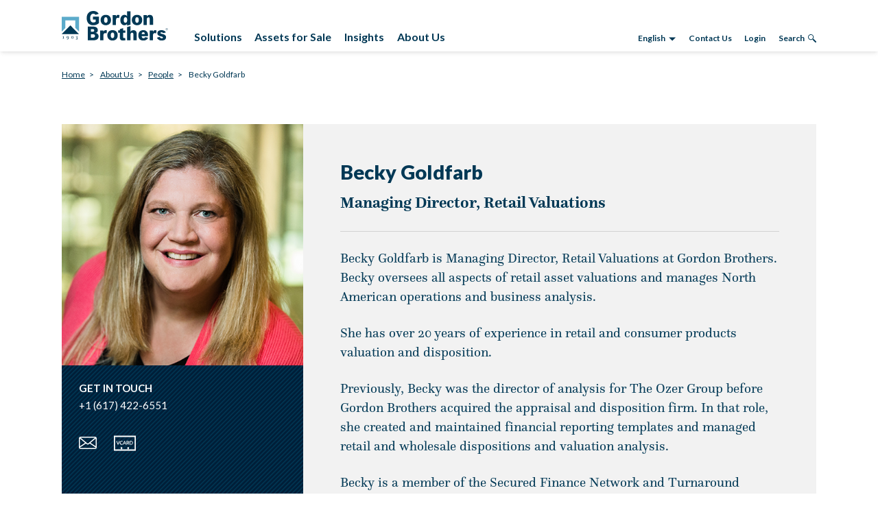

--- FILE ---
content_type: text/html; charset=UTF-8
request_url: https://www.gordonbrothers.com/people/rebecca-k-goldfarb/
body_size: 10384
content:
<!doctype html>
<html lang="en">
	<head>
		<meta charset="UTF-8">
		<meta name="viewport" content="width=device-width, initial-scale=1.0">
                


			<meta name='robots' content='index, follow, max-image-preview:large, max-snippet:-1, max-video-preview:-1' />
	<style>img:is([sizes="auto" i], [sizes^="auto," i]) { contain-intrinsic-size: 3000px 1500px }</style>
	
	<!-- This site is optimized with the Yoast SEO plugin v23.7 - https://yoast.com/wordpress/plugins/seo/ -->
	<title>Becky Goldfarb - Managing Director | Gordon Brothers</title>
	<meta name="description" content="Becky oversees all aspects of Gordon Brothers’ retail asset valuations and manages North American operations." />
	<link rel="canonical" href="https://www.gordonbrothers.com/people/rebecca-k-goldfarb/" />
	<meta property="og:locale" content="en_US" />
	<meta property="og:type" content="article" />
	<meta property="og:title" content="Becky Goldfarb - Managing Director | Gordon Brothers" />
	<meta property="og:description" content="Becky oversees all aspects of Gordon Brothers’ retail asset valuations and manages North American operations." />
	<meta property="og:url" content="https://www.gordonbrothers.com/people/rebecca-k-goldfarb/" />
	<meta property="og:site_name" content="Gordon Brothers" />
	<meta property="article:modified_time" content="2025-11-13T16:32:33+00:00" />
	<meta property="og:image" content="https://www.gordonbrothers.com/wp-content/uploads/2019/03/bgoldfarb_headshot_featured_Image_1200_628.jpg" />
	<meta property="og:image:width" content="1200" />
	<meta property="og:image:height" content="628" />
	<meta property="og:image:type" content="image/jpeg" />
	<meta name="twitter:card" content="summary_large_image" />
	<script type="application/ld+json" class="yoast-schema-graph">{"@context":"https://schema.org","@graph":[{"@type":"WebPage","@id":"https://www.gordonbrothers.com/people/rebecca-k-goldfarb/","url":"https://www.gordonbrothers.com/people/rebecca-k-goldfarb/","name":"Becky Goldfarb - Managing Director | Gordon Brothers","isPartOf":{"@id":"https://www.gordonbrothers.com/#website"},"primaryImageOfPage":{"@id":"https://www.gordonbrothers.com/people/rebecca-k-goldfarb/#primaryimage"},"image":{"@id":"https://www.gordonbrothers.com/people/rebecca-k-goldfarb/#primaryimage"},"thumbnailUrl":"https://www.gordonbrothers.com/wp-content/uploads/2019/03/bgoldfarb_headshot_featured_Image_1200_628.jpg","datePublished":"2019-03-11T00:00:00+00:00","dateModified":"2025-11-13T16:32:33+00:00","description":"Becky oversees all aspects of Gordon Brothers’ retail asset valuations and manages North American operations.","breadcrumb":{"@id":"https://www.gordonbrothers.com/people/rebecca-k-goldfarb/#breadcrumb"},"inLanguage":"en-US","potentialAction":[{"@type":"ReadAction","target":["https://www.gordonbrothers.com/people/rebecca-k-goldfarb/"]}]},{"@type":"ImageObject","inLanguage":"en-US","@id":"https://www.gordonbrothers.com/people/rebecca-k-goldfarb/#primaryimage","url":"https://www.gordonbrothers.com/wp-content/uploads/2019/03/bgoldfarb_headshot_featured_Image_1200_628.jpg","contentUrl":"https://www.gordonbrothers.com/wp-content/uploads/2019/03/bgoldfarb_headshot_featured_Image_1200_628.jpg","width":1200,"height":628,"caption":"Becky Goldfarb - Director, Retail Valuations | Gordon Brothers"},{"@type":"BreadcrumbList","@id":"https://www.gordonbrothers.com/people/rebecca-k-goldfarb/#breadcrumb","itemListElement":[{"@type":"ListItem","position":1,"name":"Home","item":"https://www.gordonbrothers.com/"},{"@type":"ListItem","position":2,"name":"Becky Goldfarb"}]},{"@type":"WebSite","@id":"https://www.gordonbrothers.com/#website","url":"https://www.gordonbrothers.com/","name":"Gordon Brothers","description":"Just another WordPress site","potentialAction":[{"@type":"SearchAction","target":{"@type":"EntryPoint","urlTemplate":"https://www.gordonbrothers.com/?s={search_term_string}"},"query-input":{"@type":"PropertyValueSpecification","valueRequired":true,"valueName":"search_term_string"}}],"inLanguage":"en-US"}]}</script>
	<!-- / Yoast SEO plugin. -->


<link rel='dns-prefetch' href='//js.hs-scripts.com' />
<link rel='dns-prefetch' href='//www.google.com' />
<link rel='dns-prefetch' href='//fonts.googleapis.com' />
<link rel='dns-prefetch' href='//use.typekit.net' />
<script type="text/javascript">
/* <![CDATA[ */
window._wpemojiSettings = {"baseUrl":"https:\/\/s.w.org\/images\/core\/emoji\/16.0.1\/72x72\/","ext":".png","svgUrl":"https:\/\/s.w.org\/images\/core\/emoji\/16.0.1\/svg\/","svgExt":".svg","source":{"concatemoji":"https:\/\/www.gordonbrothers.com\/wp-includes\/js\/wp-emoji-release.min.js?ver=6.8.3"}};
/*! This file is auto-generated */
!function(s,n){var o,i,e;function c(e){try{var t={supportTests:e,timestamp:(new Date).valueOf()};sessionStorage.setItem(o,JSON.stringify(t))}catch(e){}}function p(e,t,n){e.clearRect(0,0,e.canvas.width,e.canvas.height),e.fillText(t,0,0);var t=new Uint32Array(e.getImageData(0,0,e.canvas.width,e.canvas.height).data),a=(e.clearRect(0,0,e.canvas.width,e.canvas.height),e.fillText(n,0,0),new Uint32Array(e.getImageData(0,0,e.canvas.width,e.canvas.height).data));return t.every(function(e,t){return e===a[t]})}function u(e,t){e.clearRect(0,0,e.canvas.width,e.canvas.height),e.fillText(t,0,0);for(var n=e.getImageData(16,16,1,1),a=0;a<n.data.length;a++)if(0!==n.data[a])return!1;return!0}function f(e,t,n,a){switch(t){case"flag":return n(e,"\ud83c\udff3\ufe0f\u200d\u26a7\ufe0f","\ud83c\udff3\ufe0f\u200b\u26a7\ufe0f")?!1:!n(e,"\ud83c\udde8\ud83c\uddf6","\ud83c\udde8\u200b\ud83c\uddf6")&&!n(e,"\ud83c\udff4\udb40\udc67\udb40\udc62\udb40\udc65\udb40\udc6e\udb40\udc67\udb40\udc7f","\ud83c\udff4\u200b\udb40\udc67\u200b\udb40\udc62\u200b\udb40\udc65\u200b\udb40\udc6e\u200b\udb40\udc67\u200b\udb40\udc7f");case"emoji":return!a(e,"\ud83e\udedf")}return!1}function g(e,t,n,a){var r="undefined"!=typeof WorkerGlobalScope&&self instanceof WorkerGlobalScope?new OffscreenCanvas(300,150):s.createElement("canvas"),o=r.getContext("2d",{willReadFrequently:!0}),i=(o.textBaseline="top",o.font="600 32px Arial",{});return e.forEach(function(e){i[e]=t(o,e,n,a)}),i}function t(e){var t=s.createElement("script");t.src=e,t.defer=!0,s.head.appendChild(t)}"undefined"!=typeof Promise&&(o="wpEmojiSettingsSupports",i=["flag","emoji"],n.supports={everything:!0,everythingExceptFlag:!0},e=new Promise(function(e){s.addEventListener("DOMContentLoaded",e,{once:!0})}),new Promise(function(t){var n=function(){try{var e=JSON.parse(sessionStorage.getItem(o));if("object"==typeof e&&"number"==typeof e.timestamp&&(new Date).valueOf()<e.timestamp+604800&&"object"==typeof e.supportTests)return e.supportTests}catch(e){}return null}();if(!n){if("undefined"!=typeof Worker&&"undefined"!=typeof OffscreenCanvas&&"undefined"!=typeof URL&&URL.createObjectURL&&"undefined"!=typeof Blob)try{var e="postMessage("+g.toString()+"("+[JSON.stringify(i),f.toString(),p.toString(),u.toString()].join(",")+"));",a=new Blob([e],{type:"text/javascript"}),r=new Worker(URL.createObjectURL(a),{name:"wpTestEmojiSupports"});return void(r.onmessage=function(e){c(n=e.data),r.terminate(),t(n)})}catch(e){}c(n=g(i,f,p,u))}t(n)}).then(function(e){for(var t in e)n.supports[t]=e[t],n.supports.everything=n.supports.everything&&n.supports[t],"flag"!==t&&(n.supports.everythingExceptFlag=n.supports.everythingExceptFlag&&n.supports[t]);n.supports.everythingExceptFlag=n.supports.everythingExceptFlag&&!n.supports.flag,n.DOMReady=!1,n.readyCallback=function(){n.DOMReady=!0}}).then(function(){return e}).then(function(){var e;n.supports.everything||(n.readyCallback(),(e=n.source||{}).concatemoji?t(e.concatemoji):e.wpemoji&&e.twemoji&&(t(e.twemoji),t(e.wpemoji)))}))}((window,document),window._wpemojiSettings);
/* ]]> */
</script>
<style id='wp-emoji-styles-inline-css' type='text/css'>

	img.wp-smiley, img.emoji {
		display: inline !important;
		border: none !important;
		box-shadow: none !important;
		height: 1em !important;
		width: 1em !important;
		margin: 0 0.07em !important;
		vertical-align: -0.1em !important;
		background: none !important;
		padding: 0 !important;
	}
</style>
<link rel='stylesheet' id='wp-block-library-css' href='https://www.gordonbrothers.com/wp-includes/css/dist/block-library/style.min.css?ver=6.8.3' type='text/css' media='all' />
<style id='classic-theme-styles-inline-css' type='text/css'>
/*! This file is auto-generated */
.wp-block-button__link{color:#fff;background-color:#32373c;border-radius:9999px;box-shadow:none;text-decoration:none;padding:calc(.667em + 2px) calc(1.333em + 2px);font-size:1.125em}.wp-block-file__button{background:#32373c;color:#fff;text-decoration:none}
</style>
<style id='global-styles-inline-css' type='text/css'>
:root{--wp--preset--aspect-ratio--square: 1;--wp--preset--aspect-ratio--4-3: 4/3;--wp--preset--aspect-ratio--3-4: 3/4;--wp--preset--aspect-ratio--3-2: 3/2;--wp--preset--aspect-ratio--2-3: 2/3;--wp--preset--aspect-ratio--16-9: 16/9;--wp--preset--aspect-ratio--9-16: 9/16;--wp--preset--color--black: #000000;--wp--preset--color--cyan-bluish-gray: #abb8c3;--wp--preset--color--white: #ffffff;--wp--preset--color--pale-pink: #f78da7;--wp--preset--color--vivid-red: #cf2e2e;--wp--preset--color--luminous-vivid-orange: #ff6900;--wp--preset--color--luminous-vivid-amber: #fcb900;--wp--preset--color--light-green-cyan: #7bdcb5;--wp--preset--color--vivid-green-cyan: #00d084;--wp--preset--color--pale-cyan-blue: #8ed1fc;--wp--preset--color--vivid-cyan-blue: #0693e3;--wp--preset--color--vivid-purple: #9b51e0;--wp--preset--gradient--vivid-cyan-blue-to-vivid-purple: linear-gradient(135deg,rgba(6,147,227,1) 0%,rgb(155,81,224) 100%);--wp--preset--gradient--light-green-cyan-to-vivid-green-cyan: linear-gradient(135deg,rgb(122,220,180) 0%,rgb(0,208,130) 100%);--wp--preset--gradient--luminous-vivid-amber-to-luminous-vivid-orange: linear-gradient(135deg,rgba(252,185,0,1) 0%,rgba(255,105,0,1) 100%);--wp--preset--gradient--luminous-vivid-orange-to-vivid-red: linear-gradient(135deg,rgba(255,105,0,1) 0%,rgb(207,46,46) 100%);--wp--preset--gradient--very-light-gray-to-cyan-bluish-gray: linear-gradient(135deg,rgb(238,238,238) 0%,rgb(169,184,195) 100%);--wp--preset--gradient--cool-to-warm-spectrum: linear-gradient(135deg,rgb(74,234,220) 0%,rgb(151,120,209) 20%,rgb(207,42,186) 40%,rgb(238,44,130) 60%,rgb(251,105,98) 80%,rgb(254,248,76) 100%);--wp--preset--gradient--blush-light-purple: linear-gradient(135deg,rgb(255,206,236) 0%,rgb(152,150,240) 100%);--wp--preset--gradient--blush-bordeaux: linear-gradient(135deg,rgb(254,205,165) 0%,rgb(254,45,45) 50%,rgb(107,0,62) 100%);--wp--preset--gradient--luminous-dusk: linear-gradient(135deg,rgb(255,203,112) 0%,rgb(199,81,192) 50%,rgb(65,88,208) 100%);--wp--preset--gradient--pale-ocean: linear-gradient(135deg,rgb(255,245,203) 0%,rgb(182,227,212) 50%,rgb(51,167,181) 100%);--wp--preset--gradient--electric-grass: linear-gradient(135deg,rgb(202,248,128) 0%,rgb(113,206,126) 100%);--wp--preset--gradient--midnight: linear-gradient(135deg,rgb(2,3,129) 0%,rgb(40,116,252) 100%);--wp--preset--font-size--small: 13px;--wp--preset--font-size--medium: 20px;--wp--preset--font-size--large: 36px;--wp--preset--font-size--x-large: 42px;--wp--preset--spacing--20: 0.44rem;--wp--preset--spacing--30: 0.67rem;--wp--preset--spacing--40: 1rem;--wp--preset--spacing--50: 1.5rem;--wp--preset--spacing--60: 2.25rem;--wp--preset--spacing--70: 3.38rem;--wp--preset--spacing--80: 5.06rem;--wp--preset--shadow--natural: 6px 6px 9px rgba(0, 0, 0, 0.2);--wp--preset--shadow--deep: 12px 12px 50px rgba(0, 0, 0, 0.4);--wp--preset--shadow--sharp: 6px 6px 0px rgba(0, 0, 0, 0.2);--wp--preset--shadow--outlined: 6px 6px 0px -3px rgba(255, 255, 255, 1), 6px 6px rgba(0, 0, 0, 1);--wp--preset--shadow--crisp: 6px 6px 0px rgba(0, 0, 0, 1);}:where(.is-layout-flex){gap: 0.5em;}:where(.is-layout-grid){gap: 0.5em;}body .is-layout-flex{display: flex;}.is-layout-flex{flex-wrap: wrap;align-items: center;}.is-layout-flex > :is(*, div){margin: 0;}body .is-layout-grid{display: grid;}.is-layout-grid > :is(*, div){margin: 0;}:where(.wp-block-columns.is-layout-flex){gap: 2em;}:where(.wp-block-columns.is-layout-grid){gap: 2em;}:where(.wp-block-post-template.is-layout-flex){gap: 1.25em;}:where(.wp-block-post-template.is-layout-grid){gap: 1.25em;}.has-black-color{color: var(--wp--preset--color--black) !important;}.has-cyan-bluish-gray-color{color: var(--wp--preset--color--cyan-bluish-gray) !important;}.has-white-color{color: var(--wp--preset--color--white) !important;}.has-pale-pink-color{color: var(--wp--preset--color--pale-pink) !important;}.has-vivid-red-color{color: var(--wp--preset--color--vivid-red) !important;}.has-luminous-vivid-orange-color{color: var(--wp--preset--color--luminous-vivid-orange) !important;}.has-luminous-vivid-amber-color{color: var(--wp--preset--color--luminous-vivid-amber) !important;}.has-light-green-cyan-color{color: var(--wp--preset--color--light-green-cyan) !important;}.has-vivid-green-cyan-color{color: var(--wp--preset--color--vivid-green-cyan) !important;}.has-pale-cyan-blue-color{color: var(--wp--preset--color--pale-cyan-blue) !important;}.has-vivid-cyan-blue-color{color: var(--wp--preset--color--vivid-cyan-blue) !important;}.has-vivid-purple-color{color: var(--wp--preset--color--vivid-purple) !important;}.has-black-background-color{background-color: var(--wp--preset--color--black) !important;}.has-cyan-bluish-gray-background-color{background-color: var(--wp--preset--color--cyan-bluish-gray) !important;}.has-white-background-color{background-color: var(--wp--preset--color--white) !important;}.has-pale-pink-background-color{background-color: var(--wp--preset--color--pale-pink) !important;}.has-vivid-red-background-color{background-color: var(--wp--preset--color--vivid-red) !important;}.has-luminous-vivid-orange-background-color{background-color: var(--wp--preset--color--luminous-vivid-orange) !important;}.has-luminous-vivid-amber-background-color{background-color: var(--wp--preset--color--luminous-vivid-amber) !important;}.has-light-green-cyan-background-color{background-color: var(--wp--preset--color--light-green-cyan) !important;}.has-vivid-green-cyan-background-color{background-color: var(--wp--preset--color--vivid-green-cyan) !important;}.has-pale-cyan-blue-background-color{background-color: var(--wp--preset--color--pale-cyan-blue) !important;}.has-vivid-cyan-blue-background-color{background-color: var(--wp--preset--color--vivid-cyan-blue) !important;}.has-vivid-purple-background-color{background-color: var(--wp--preset--color--vivid-purple) !important;}.has-black-border-color{border-color: var(--wp--preset--color--black) !important;}.has-cyan-bluish-gray-border-color{border-color: var(--wp--preset--color--cyan-bluish-gray) !important;}.has-white-border-color{border-color: var(--wp--preset--color--white) !important;}.has-pale-pink-border-color{border-color: var(--wp--preset--color--pale-pink) !important;}.has-vivid-red-border-color{border-color: var(--wp--preset--color--vivid-red) !important;}.has-luminous-vivid-orange-border-color{border-color: var(--wp--preset--color--luminous-vivid-orange) !important;}.has-luminous-vivid-amber-border-color{border-color: var(--wp--preset--color--luminous-vivid-amber) !important;}.has-light-green-cyan-border-color{border-color: var(--wp--preset--color--light-green-cyan) !important;}.has-vivid-green-cyan-border-color{border-color: var(--wp--preset--color--vivid-green-cyan) !important;}.has-pale-cyan-blue-border-color{border-color: var(--wp--preset--color--pale-cyan-blue) !important;}.has-vivid-cyan-blue-border-color{border-color: var(--wp--preset--color--vivid-cyan-blue) !important;}.has-vivid-purple-border-color{border-color: var(--wp--preset--color--vivid-purple) !important;}.has-vivid-cyan-blue-to-vivid-purple-gradient-background{background: var(--wp--preset--gradient--vivid-cyan-blue-to-vivid-purple) !important;}.has-light-green-cyan-to-vivid-green-cyan-gradient-background{background: var(--wp--preset--gradient--light-green-cyan-to-vivid-green-cyan) !important;}.has-luminous-vivid-amber-to-luminous-vivid-orange-gradient-background{background: var(--wp--preset--gradient--luminous-vivid-amber-to-luminous-vivid-orange) !important;}.has-luminous-vivid-orange-to-vivid-red-gradient-background{background: var(--wp--preset--gradient--luminous-vivid-orange-to-vivid-red) !important;}.has-very-light-gray-to-cyan-bluish-gray-gradient-background{background: var(--wp--preset--gradient--very-light-gray-to-cyan-bluish-gray) !important;}.has-cool-to-warm-spectrum-gradient-background{background: var(--wp--preset--gradient--cool-to-warm-spectrum) !important;}.has-blush-light-purple-gradient-background{background: var(--wp--preset--gradient--blush-light-purple) !important;}.has-blush-bordeaux-gradient-background{background: var(--wp--preset--gradient--blush-bordeaux) !important;}.has-luminous-dusk-gradient-background{background: var(--wp--preset--gradient--luminous-dusk) !important;}.has-pale-ocean-gradient-background{background: var(--wp--preset--gradient--pale-ocean) !important;}.has-electric-grass-gradient-background{background: var(--wp--preset--gradient--electric-grass) !important;}.has-midnight-gradient-background{background: var(--wp--preset--gradient--midnight) !important;}.has-small-font-size{font-size: var(--wp--preset--font-size--small) !important;}.has-medium-font-size{font-size: var(--wp--preset--font-size--medium) !important;}.has-large-font-size{font-size: var(--wp--preset--font-size--large) !important;}.has-x-large-font-size{font-size: var(--wp--preset--font-size--x-large) !important;}
:where(.wp-block-post-template.is-layout-flex){gap: 1.25em;}:where(.wp-block-post-template.is-layout-grid){gap: 1.25em;}
:where(.wp-block-columns.is-layout-flex){gap: 2em;}:where(.wp-block-columns.is-layout-grid){gap: 2em;}
:root :where(.wp-block-pullquote){font-size: 1.5em;line-height: 1.6;}
</style>
<link rel='stylesheet' id='wrve-css-css' href='https://www.gordonbrothers.com/wp-content/plugins/responsive-video-embed/css/rve.min.css?ver=6.8.3' type='text/css' media='all' />
<link rel='stylesheet' id='searchwp-forms-css' href='https://www.gordonbrothers.com/wp-content/plugins/searchwp/assets/css/frontend/search-forms.css?ver=4.3.17' type='text/css' media='all' />
<link rel='stylesheet' id='googlefonts-css' href='https://fonts.googleapis.com/css2?family=Lato:wght@400;700;900&#038;display=swap' type='text/css' media='all' />
<link rel='stylesheet' id='gb/css-css' href='https://www.gordonbrothers.com/wp-content/themes/gordon-brothers_custom_theme2021/public/stylesheets/app.css' type='text/css' media='all' />
<link rel='stylesheet' id='typekit-css' href='https://use.typekit.net/bsw8mld.css?ver=6.8.3' type='text/css' media='all' />
<script type="text/javascript" src="https://www.gordonbrothers.com/wp-content/themes/gordon-brothers_custom_theme2021/public/javascripts/jquery.min.js" id="jquery-js"></script>
<link rel="https://api.w.org/" href="https://www.gordonbrothers.com/wp-json/" /><link rel="alternate" title="JSON" type="application/json" href="https://www.gordonbrothers.com/wp-json/wp/v2/people/3282" /><link rel="EditURI" type="application/rsd+xml" title="RSD" href="https://www.gordonbrothers.com/xmlrpc.php?rsd" />
<link rel='shortlink' href='https://www.gordonbrothers.com/?p=3282' />
<link rel="alternate" title="oEmbed (JSON)" type="application/json+oembed" href="https://www.gordonbrothers.com/wp-json/oembed/1.0/embed?url=https%3A%2F%2Fwww.gordonbrothers.com%2Fpeople%2Frebecca-k-goldfarb%2F" />
<link rel="alternate" title="oEmbed (XML)" type="text/xml+oembed" href="https://www.gordonbrothers.com/wp-json/oembed/1.0/embed?url=https%3A%2F%2Fwww.gordonbrothers.com%2Fpeople%2Frebecca-k-goldfarb%2F&#038;format=xml" />
<!-- Google Tag Manager -->
<script>(function(w,d,s,l,i){w[l]=w[l]||[];w[l].push({'gtm.start':
new Date().getTime(),event:'gtm.js'});var f=d.getElementsByTagName(s)[0],
j=d.createElement(s),dl=l!='dataLayer'?'&l='+l:'';j.async=true;j.src=
'https://www.googletagmanager.com/gtm.js?id='+i+dl;f.parentNode.insertBefore(j,f);
})(window,document,'script','dataLayer','GTM-M8VHRDB');</script>
<!-- End Google Tag Manager -->			<!-- DO NOT COPY THIS SNIPPET! Start of Page Analytics Tracking for HubSpot WordPress plugin v11.1.66-->
			<script class="hsq-set-content-id" data-content-id="blog-post">
				var _hsq = _hsq || [];
				_hsq.push(["setContentType", "blog-post"]);
			</script>
			<!-- DO NOT COPY THIS SNIPPET! End of Page Analytics Tracking for HubSpot WordPress plugin -->
			<link rel="icon" href="https://www.gordonbrothers.com/wp-content/uploads/2022/02/cropped-GB_GBG_22_Website_Gordon_Brothers_Favicon_white-32x32.png" sizes="32x32" />
<link rel="icon" href="https://www.gordonbrothers.com/wp-content/uploads/2022/02/cropped-GB_GBG_22_Website_Gordon_Brothers_Favicon_white-192x192.png" sizes="192x192" />
<link rel="apple-touch-icon" href="https://www.gordonbrothers.com/wp-content/uploads/2022/02/cropped-GB_GBG_22_Website_Gordon_Brothers_Favicon_white-180x180.png" />
<meta name="msapplication-TileImage" content="https://www.gordonbrothers.com/wp-content/uploads/2022/02/cropped-GB_GBG_22_Website_Gordon_Brothers_Favicon_white-270x270.png" />

	</head>

	<body class="wp-singular people-template-default single single-people postid-3282wp-theme-gordon-brothers_custom_theme2021" >

					<header class="c-page-head js-page-head">
									<nav class="c-site-nav" data-module="site-nav">
	<div class="o-container c-site-nav__inner">
		            <a 
        href="https://www.gordonbrothers.com"
        title="Gordon Brothers"
         class="c-site-nav__logo"                    >
        				 
<img src="https://www.gordonbrothers.com/wp-content/themes/gordon-brothers_custom_theme2021/public/images/logo.svg"
                             alt="Gordon Brothers"
    />
			    </a>
					<ul class="c-site-nav__list js-site-nav-list">
				
																
								<li >
				
							                                <a 
        href="https://www.gordonbrothers.com/solutions/"
        title="Solutions"
                            >
        									<span>Solutions</span>
								    </a>

															<div class="c-site-nav__dropdown js-site-nav-dropdown">
									<div>
										<div>
											<button class="c-site-nav__dropdown-close js-site-nav-dropdown-close">
												<span></span>
											</button>
											<div class="o-layout u-gutter-20">
																								
																																																																			
																															<div class="o-layout__item u-size-auto">
																														<ul>
														
																																																
																			<li >
																						                                <a 
        href="https://www.gordonbrothers.com/solutions/"
        title="Solutions"
                            >
        Solutions    </a>

																																					<ul>
																				
																																																															
																								<li >
																											                                <a 
        href="https://www.gordonbrothers.com/solutions/asset-services/"
        title="Asset Services"
                            >
        Asset Services    </a>
																								</li>
																				
																																																															
																								<li >
																											                                <a 
        href="https://www.gordonbrothers.com/solutions/asset-lending-financing/"
        title="Asset Lending &#038; Financing"
                            >
        Asset Lending &#038; Financing    </a>
																								</li>
																				
																																																															
																								<li >
																											                                <a 
        href="https://www.gordonbrothers.com/solutions/asset-trading/"
        title="Asset Trading"
                            >
        Asset Trading    </a>
																								</li>
																																							</ul>
																		
																			</li>


																																																																																</ul>
															</div>
																																																																																		
																															<div class="o-layout__item u-size-auto">
																														<ul>
														
																																																																																	
																			<li  class=" u-pointer-events-child-none" >
																						                                <a 
        href="#"
        title="Expertise"
                            >
        Expertise    </a>

																																					<ul>
																				
																																																															
																								<li >
																											                                <a 
        href="https://www.gordonbrothers.com/solutions/brands/"
        title="Brands"
                            >
        Brands    </a>
																								</li>
																				
																																																															
																								<li >
																											                                <a 
        href="https://www.gordonbrothers.com/solutions/commercial-industrial/"
        title="Commercial &#038; Industrial"
                            >
        Commercial &#038; Industrial    </a>
																								</li>
																				
																																																															
																								<li >
																											                                <a 
        href="https://www.gordonbrothers.com/solutions/real-estate/"
        title="Real Estate"
                            >
        Real Estate    </a>
																								</li>
																				
																																																															
																								<li >
																											                                <a 
        href="https://www.gordonbrothers.com/solutions/retail/"
        title="Retail"
                            >
        Retail    </a>
																								</li>
																																							</ul>
																		
																			</li>


																																																																																</ul>
															</div>
																																							</div>
											</div>
										</div>
									</div>
																	</li>
					
																
								<li >
				
							                                <a 
        href="https://www.gordonbrothers.com/assets-for-sale/"
        title="Assets for Sale"
                            >
        									<span>Assets for Sale</span>
								    </a>

																</li>
					
																
								<li >
				
							                                <a 
        href="https://www.gordonbrothers.com/insights/"
        title="Insights"
                            >
        									<span>Insights</span>
								    </a>

																</li>
					
																
								<li >
				
							                                <a 
        href="https://www.gordonbrothers.com/about-us/"
        title="About Us"
                            >
        									<span>About Us</span>
								    </a>

															<div class="c-site-nav__dropdown js-site-nav-dropdown">
									<div>
										<div>
											<button class="c-site-nav__dropdown-close js-site-nav-dropdown-close">
												<span></span>
											</button>
											<div class="o-layout u-gutter-20">
																								
																																																																			
																															<div class="o-layout__item u-size-auto">
																														<ul>
														
																																																
																			<li class="is-active">
																						                                <a 
        href="https://www.gordonbrothers.com/about-us/people/"
        title="People"
                            >
        People    </a>

																		
																			</li>


																																																																																																																					
																																																
																			<li >
																						                                <a 
        href="https://www.gordonbrothers.com/about-us/clients/"
        title="Clients"
                            >
        Clients    </a>

																		
																			</li>


																																																																																																																					
																																																
																			<li >
																						                                <a 
        href="https://www.gordonbrothers.com/about-us/news/"
        title="News"
                            >
        News    </a>

																		
																			</li>


																																																																																</ul>
															</div>
																																																																																		
																															<div class="o-layout__item u-size-auto">
																														<ul>
														
																																																
																			<li >
																						                                <a 
        href="https://www.gordonbrothers.com/about-us/community-involvement/"
        title="Community Involvement"
                            >
        Community Involvement    </a>

																		
																			</li>


																																																																																																																					
																																																
																			<li >
																						                                <a 
        href="https://www.gordonbrothers.com/about-us/careers/"
        title="Careers"
                            >
        Careers    </a>

																		
																			</li>


																																																																																																																					
																																																
																			<li >
																						                                <a 
        href="https://www.gordonbrothers.com/about-us/office-locations/"
        title="Office Locations"
                            >
        Office Locations    </a>

																		
																			</li>


																																																																																</ul>
															</div>
																																							</div>
											</div>
										</div>
									</div>
																	</li>
									</ul>
									<ul class="c-site-nav__list c-site-nav__list--secondary js-site-nav-list">
												<li  class="c-site-nav__icon-trigger" >
				
						                                <a 
        href="#"
        title="English"
                            >
        								English
								<svg class="o-icon" aria-hidden="true">
    <use xlink:href="https://www.gordonbrothers.com/wp-content/themes/gordon-brothers_custom_theme2021/public/images/icons.svg#caret-down"></use>
</svg>
							    </a>

						<div class="c-site-nav__dropdown js-site-nav-dropdown">
							<div>
								<div>
									<button class="c-site-nav__dropdown-close js-site-nav-dropdown-close">
										<span></span>
									</button>
									<div
										class="o-layout u-gutter-20">
																				
																																																								
													<div class="o-layout__item u-size-auto"> <ul>
																										<li>

														                                <a 
        href="https://www.gordonbrothers.co.jp/"
        title="Visit our Japanese Website"
                 target="_blank"            >
        																Visit our Japanese Website
																																	<svg class="o-icon u-ml-2" aria-hidden="true">
    <use xlink:href="https://www.gordonbrothers.com/wp-content/themes/gordon-brothers_custom_theme2021/public/images/icons.svg#arrow-right"></use>
</svg>
																															    </a>

																											</li>
																																																																	</ul>
												</div>
																														</div>
								</div>
							</div>
						</div>
							</li>
															<li >
										                                <a 
        href="https://www.gordonbrothers.com/contact/"
        title="Contact Us"
                            >
        								Contact Us
							    </a>
							</li>
															<li >
										                                <a 
        href="https://realestate.gordonbrothers.com/real-estate/login/"
        title="Login"
                 target="_blank"            >
        								Login
							    </a>
							</li>
												<li class="c-site-nav__icon-trigger c-site-nav__icon-trigger--search" data-module="site-search">
					<a class="js-dropdown-trigger" href="#">
	Search
	<svg class="o-icon" aria-hidden="true">
    <use xlink:href="https://www.gordonbrothers.com/wp-content/themes/gordon-brothers_custom_theme2021/public/images/icons.svg#search"></use>
</svg>
</a>
<div class="c-site-nav__dropdown c-site-nav__dropdown--search js-dropdown-panel">
	<div>
		<div>
			<button class="js-dropdown-close c-site-nav__dropdown-close">
				<span></span>
			</button>

			<form method="get" role="search" action="https://www.gordonbrothers.com" class="c-site-search c-site-nav__search">
				<input type="search" name="s" value="" class="c-site-search__input js-search-field" placeholder="What are you looking for?">
				<button class="c-site-search__btn">
					<span class="u-visually-hidden">Search</span>
					<svg class="o-icon" aria-hidden="true">
    <use xlink:href="https://www.gordonbrothers.com/wp-content/themes/gordon-brothers_custom_theme2021/public/images/icons.svg#search"></use>
</svg>
				</button>
			</form>
		</div>
	</div>
</div>
				</li>
						</ul>
		
			<button class="c-site-nav__trigger js-mobile-nav-trigger">
				<span class="c-site-nav__trigger-icon"></span>
			</button>
		</div>
	</nav>
					<nav class="c-mobile-nav" data-module="mobile-nav" aria-hidden="true">
	<div class="c-mobile-nav__panel js-mobile-nav-panel">
		<div class="c-mobile-nav__head">
			            <a 
        href="https://www.gordonbrothers.com"
        title="Gordon Brothers"
         class="c-mobile-nav__logo"                    >
        					 
<img src="https://www.gordonbrothers.com/wp-content/themes/gordon-brothers_custom_theme2021/public/images/logo.svg"
                             alt="Gordon Brothers"
    />
				    </a>

			<button class="c-mobile-nav__trigger js-mobile-nav-trigger">
				<span class="c-mobile-nav__trigger-icon"></span>
			</button>
		</div>

		<div class="c-mobile-nav__inner js-mobile-nav-scroll">
			<div>
									<ul class="c-mobile-nav__list">
																<li >
													                                <a 
        href="https://www.gordonbrothers.com/solutions/"
        title="Solutions"
                            >
        Solutions    </a>
																			<button class="c-mobile-nav__panel-trigger">
											<svg class="o-icon" aria-hidden="true">
    <use xlink:href="https://www.gordonbrothers.com/wp-content/themes/gordon-brothers_custom_theme2021/public/images/icons.svg#arrow-right"></use>
</svg>
										</button>
										<div class="c-mobile-nav__panel c-mobile-nav__panel--inner js-mobile-nav-panel">
											<div class="c-mobile-nav__head c-mobile-nav__head--inner">
												<a href="#" class="c-mobile-nav__head-close js-mobile-nav-close-panel">
													<svg class="o-icon o-icon--stroke" aria-hidden="true">
    <use xlink:href="https://www.gordonbrothers.com/wp-content/themes/gordon-brothers_custom_theme2021/public/images/icons.svg#angle-left"></use>
</svg>
													Menu
												</a>

												<button class="c-mobile-nav__trigger js-mobile-nav-trigger">
													<span class="c-mobile-nav__trigger-icon"></span>
												</button>
											</div>

											<div class="c-mobile-nav__inner js-mobile-nav-scroll-lock-ignore">
												<div>
													<ul class="c-mobile-nav__panel-list">
														
																																											

														
																
																																																			

																				<li >
																							                                <a 
        href="https://www.gordonbrothers.com/solutions/"
        title="Solutions"
                            >
        Solutions    </a>
																																							<ul>
																					
																																																																		
																									<li >
																												                                <a 
        href="https://www.gordonbrothers.com/solutions/asset-services/"
        title="Asset Services"
                            >
        Asset Services    </a>
																									</li>
																					
																																																																		
																									<li >
																												                                <a 
        href="https://www.gordonbrothers.com/solutions/asset-lending-financing/"
        title="Asset Lending &#038; Financing"
                            >
        Asset Lending &#038; Financing    </a>
																									</li>
																					
																																																																		
																									<li >
																												                                <a 
        href="https://www.gordonbrothers.com/solutions/asset-trading/"
        title="Asset Trading"
                            >
        Asset Trading    </a>
																									</li>
																																									</ul>
																																							</li>
																
																																																																																						

																				<li >
																							                                <a 
        href="#"
        title="Expertise"
                            >
        Expertise    </a>
																																							<ul>
																					
																																																																		
																									<li >
																												                                <a 
        href="https://www.gordonbrothers.com/solutions/brands/"
        title="Brands"
                            >
        Brands    </a>
																									</li>
																					
																																																																		
																									<li >
																												                                <a 
        href="https://www.gordonbrothers.com/solutions/commercial-industrial/"
        title="Commercial &#038; Industrial"
                            >
        Commercial &#038; Industrial    </a>
																									</li>
																					
																																																																		
																									<li >
																												                                <a 
        href="https://www.gordonbrothers.com/solutions/real-estate/"
        title="Real Estate"
                            >
        Real Estate    </a>
																									</li>
																					
																																																																		
																									<li >
																												                                <a 
        href="https://www.gordonbrothers.com/solutions/retail/"
        title="Retail"
                            >
        Retail    </a>
																									</li>
																																									</ul>
																																							</li>
																
																													</ul>
												</div>
											</div>
										</div>
																			</li>
																<li >
													                                <a 
        href="https://www.gordonbrothers.com/assets-for-sale/"
        title="Assets for Sale"
                            >
        Assets for Sale    </a>
																			</li>
																<li >
													                                <a 
        href="https://www.gordonbrothers.com/insights/"
        title="Insights"
                            >
        Insights    </a>
																			</li>
																<li >
													                                <a 
        href="https://www.gordonbrothers.com/about-us/"
        title="About Us"
                            >
        About Us    </a>
																			<button class="c-mobile-nav__panel-trigger">
											<svg class="o-icon" aria-hidden="true">
    <use xlink:href="https://www.gordonbrothers.com/wp-content/themes/gordon-brothers_custom_theme2021/public/images/icons.svg#arrow-right"></use>
</svg>
										</button>
										<div class="c-mobile-nav__panel c-mobile-nav__panel--inner js-mobile-nav-panel">
											<div class="c-mobile-nav__head c-mobile-nav__head--inner">
												<a href="#" class="c-mobile-nav__head-close js-mobile-nav-close-panel">
													<svg class="o-icon o-icon--stroke" aria-hidden="true">
    <use xlink:href="https://www.gordonbrothers.com/wp-content/themes/gordon-brothers_custom_theme2021/public/images/icons.svg#angle-left"></use>
</svg>
													Menu
												</a>

												<button class="c-mobile-nav__trigger js-mobile-nav-trigger">
													<span class="c-mobile-nav__trigger-icon"></span>
												</button>
											</div>

											<div class="c-mobile-nav__inner js-mobile-nav-scroll-lock-ignore">
												<div>
													<ul class="c-mobile-nav__panel-list">
														
														

																													<li>
																                                <a 
        href="https://www.gordonbrothers.com/about-us/"
        title="About Us"
                            >
        About Us    </a>
																<ul>

																
																
																																																			

																				<li class="is-active">
																							                                <a 
        href="https://www.gordonbrothers.com/about-us/people/"
        title="People"
                            >
        People    </a>
																																							</li>
																
																																																			

																				<li >
																							                                <a 
        href="https://www.gordonbrothers.com/about-us/clients/"
        title="Clients"
                            >
        Clients    </a>
																																							</li>
																
																																																			

																				<li >
																							                                <a 
        href="https://www.gordonbrothers.com/about-us/news/"
        title="News"
                            >
        News    </a>
																																							</li>
																
																																																			

																				<li >
																							                                <a 
        href="https://www.gordonbrothers.com/about-us/community-involvement/"
        title="Community Involvement"
                            >
        Community Involvement    </a>
																																							</li>
																
																																																			

																				<li >
																							                                <a 
        href="https://www.gordonbrothers.com/about-us/careers/"
        title="Careers"
                            >
        Careers    </a>
																																							</li>
																
																																																			

																				<li >
																							                                <a 
        href="https://www.gordonbrothers.com/about-us/office-locations/"
        title="Office Locations"
                            >
        Office Locations    </a>
																																							</li>
																
																																</ul>
															</li>
																											</ul>
												</div>
											</div>
										</div>
																			</li>
											</ul>
													<ul class="c-mobile-nav__list c-mobile-nav__list--secondary">
																								<li >
														                                <a 
        href="#"
        title="English"
                            >
        English    </a>
										<button class="c-mobile-nav__panel-trigger">
											<svg class="o-icon" aria-hidden="true">
    <use xlink:href="https://www.gordonbrothers.com/wp-content/themes/gordon-brothers_custom_theme2021/public/images/icons.svg#arrow-right"></use>
</svg>
										</button>
										<div class="c-mobile-nav__panel c-mobile-nav__panel--inner js-mobile-nav-panel">
											<div class="c-mobile-nav__head c-mobile-nav__head--inner">
												<a href="#" class="c-mobile-nav__head-close js-mobile-nav-close-panel">
													<svg class="o-icon o-icon--stroke" aria-hidden="true">
    <use xlink:href="https://www.gordonbrothers.com/wp-content/themes/gordon-brothers_custom_theme2021/public/images/icons.svg#angle-left"></use>
</svg>
													Menu
												</a>
												<button class="c-mobile-nav__trigger js-mobile-nav-trigger">
													<span class="c-mobile-nav__trigger-icon"></span>
												</button>
											</div>

											<div class="c-mobile-nav__inner js-mobile-nav-scroll-lock-ignore">
												<div>
													<ul class="c-mobile-nav__panel-list">
																																<li >
																																							                                <a 
        href="https://www.gordonbrothers.co.jp/"
        title="Visit our Japanese Website"
         class="c-btn c-btn--primary u-mt-2"         target="_blank"            >
        Visit our Japanese Website    </a>
																																			</li>
																											</ul>
												</div>
											</div>
										</div>
											</li>
																															<li >
														                                <a 
        href="https://www.gordonbrothers.com/contact/"
        title="Contact Us"
                            >
        Contact Us    </a>
											</li>
																															<li >
														                                <a 
        href="https://realestate.gordonbrothers.com/real-estate/login/"
        title="Login"
                 target="_blank"            >
        Login    </a>
											</li>
																												<form method="get" role="search" action="https://www.gordonbrothers.com" class="c-mobile-nav__search">
									<label class="u-visually-hidden" for="mobile-nav-search">Search</label>
									<input class="c-mobile-nav__search-input" id="mobile-nav-search" type="search" name="s" value="" placeholder="Search">

									<button class="c-mobile-nav__search-btn">
										<span class="u-visually-hidden">Search</span>
										<svg class="o-icon" aria-hidden="true">
    <use xlink:href="https://www.gordonbrothers.com/wp-content/themes/gordon-brothers_custom_theme2021/public/images/icons.svg#arrow-right"></use>
</svg>
									</button>
								</form>
																		</ul>
							</div>
		</div>
	</div>
</nav>
							</header>
		
		<main id="main" class="c-main">
            		<div class="c-breadcrumbs">
		<div class="o-container">
			<ul class="c-breadcrumbs__list">
									<li>
													            <a 
        href="https://www.gordonbrothers.com/"
        title="Home"
                            >
        Home    </a>
											</li>
									<li>
													            <a 
        href="https://www.gordonbrothers.com/about-us/"
        title="About Us"
                            >
        About Us    </a>
											</li>
									<li>
													            <a 
        href="https://www.gordonbrothers.com/about-us/people/"
        title="People"
                            >
        People    </a>
											</li>
									<li>
													Becky Goldfarb
											</li>
							</ul>
		</div>
	</div>
            		<section class="o-section">

	
			<div class="o-section__content" >
								<div class="o-container"  >
				
					<div class="c-bio">
					 
<img src="https://www.gordonbrothers.com/wp-content/uploads/2017/09/bgoldfarb_headshot_thumbnail_434.jpg"
     class="c-bio__img"                         alt=""
     width="434" height="434"/>
				<div class="c-bio__info">
									<h3 class="c-bio__info-title">Get in Touch</h3>
									<p>
						<a href="tel:+1 (617) 422-6551">+1 (617) 422-6551</a>
					</p>
												<ul class="c-bio__contacts">
											<li class="c-bio__contacts-email">
							<a href="/cdn-cgi/l/email-protection#f391949c9f9795928191b3949c81979c9d91819c879b968180dd909c9e">
								<span class="u-visually-hidden">Email</span>
								<svg class="o-icon" aria-hidden="true">
    <use xlink:href="https://www.gordonbrothers.com/wp-content/themes/gordon-brothers_custom_theme2021/public/images/icons.svg#email"></use>
</svg>
							</a>
						</li>
										
																<li class="c-bio__contacts-vcard">
							            <a 
        href="https://www.gordonbrothers.com/people/rebecca-k-goldfarb/?vcard=1"
        title=""
                            >
        									<span class="u-visually-hidden">Vcard</span>
									<svg class="o-icon" aria-hidden="true">
    <use xlink:href="https://www.gordonbrothers.com/wp-content/themes/gordon-brothers_custom_theme2021/public/images/icons.svg#vcard"></use>
</svg>
								    </a>
						</li>
									</ul>
					</div>

					<div class="o-box c-bio__content">
				<div class="c-bio__head">
											<h2 class="c-bio__name">Becky Goldfarb</h2>
																<p class="c-bio__title">Managing Director, Retail Valuations </p>
									</div>
									<p><p>Becky Goldfarb is Managing Director, Retail Valuations at Gordon Brothers. Becky oversees all aspects of retail asset valuations and manages North American operations and business analysis.</p>
<p>She has over 20 years of experience in retail and consumer products valuation and disposition.</p>
<p>Previously, Becky was the director of analysis for The Ozer Group before Gordon Brothers acquired the appraisal and disposition firm. In that role, she created and maintained financial reporting templates and managed retail and wholesale dispositions and valuation analysis.</p>
<p>Becky is a member of the Secured Finance Network and Turnaround Management Association. She is based in Boston.</p>
</p>
							</div>
		</div>
	
								</div>
							
		</div>
		
	
</section>

		<section class="u-bg-primary-300">

	
								<div class="o-container u-color-primary-400"  >
				
					<div class="o-box u-px-0 c-group-links-inherit">
		<div class="o-split-pair o-split-pair--reverse">
							<div class="o-split-pair__item u-self-center u-remove-last-child-margin">
											<h2 class="c-title-medium">Ready to learn more?</h2>
																<p>Get in touch with one of our professionals.</p>
																<p>
						            <a 
        href="https://www.gordonbrothers.com/contact/"
        title="Contact Us"
         class="c-btn c-btn--white-alt"                    >
        Contact Us    </a>
						</p>
									</div>
			
							<div class="o-split-pair__item">
					<picture>
													<source srcset="https://www.gordonbrothers.com/wp-content/uploads/2021/10/147a40fdbf8c7d37fb0dbbc78807fcaa.png" media="(max-width: 1024px)">
																			 
<img src="https://www.gordonbrothers.com/wp-content/uploads/2021/10/147a40fdbf8c7d37fb0dbbc78807fcaa.png"
     class="u-size-full u-display-block"                         alt=""
     width="411" height="184"/>
											</picture>
				</div>
					</div>
	</div>

								</div>
							
	
</section>
		</main>

                    <footer class="c-page-footer">
	<div class="o-container">
		<div class="c-page-footer__inner">
			<div>
				            <a 
        href="https://www.gordonbrothers.com"
        title="Gordon Brothers"
         class="c-page-footer__logo"                    >
        						 
<img src="https://www.gordonbrothers.com/wp-content/themes/gordon-brothers_custom_theme2021/public/images/logo-white.svg"
                             alt="Gordon Brothers"
    />
					    </a>

									<address class="c-page-footer__address">
						<p><strong>Headquarters</strong> <br>
                      101 Huntington Ave Suite 1100<br>
Boston, MA 02199<br>
                        888-424-1903 <br>
                        <a href="/cdn-cgi/l/email-protection#4c25222a230c2b233e2823222e3e233824293e3f622f2321"><span class="__cf_email__" data-cfemail="f29b9c949db2959d80969d9c90809d869a978081dc919d9f">[email&#160;protected]</span></a></p>
						<p></p>
					</address>
				
					<ul class="c-page-footer__social">
					<li>
				            <a 
        href="https://www.linkedin.com/company/gordon-brothers"
        title="LinkedIn"
                 target="_blank"            >
        						<span class="u-visually-hidden">Visit us on
	Linkedin
</span>
<svg class="o-icon" aria-hidden="true">
	<use xlink:href="https://www.gordonbrothers.com/wp-content/themes/gordon-brothers_custom_theme2021/public/images/icons.svg#linkedin"></use>
</svg>

					    </a>
			</li>
					<li>
				            <a 
        href="https://twitter.com/gordonbrothers"
        title="Twitter"
                 target="_blank"            >
        						<span class="u-visually-hidden">Visit us on
	Twitter
</span>
<svg class="o-icon" aria-hidden="true">
	<use xlink:href="https://www.gordonbrothers.com/wp-content/themes/gordon-brothers_custom_theme2021/public/images/icons.svg#twitter"></use>
</svg>

					    </a>
			</li>
			</ul>
			</div>
				<ul class="c-page-footer__nav">
								<li >
									                                <a 
        href="https://www.gordonbrothers.com/solutions/"
        title="Solutions"
                            >
        Solutions    </a>

											<ul class="c-page-footer__nav-sub">
							
																									
											<li >
														                                <a 
        href="https://www.gordonbrothers.com/solutions/asset-services/"
        title="Asset Services"
                            >
        Asset Services    </a>
											</li>

							
																									
											<li >
														                                <a 
        href="https://www.gordonbrothers.com/solutions/asset-lending-financing/"
        title="Asset Lending &#038; Financing"
                            >
        Asset Lending &#038; Financing    </a>
											</li>

							
																									
											<li >
														                                <a 
        href="https://www.gordonbrothers.com/solutions/asset-trading/"
        title="Asset Trading"
                            >
        Asset Trading    </a>
											</li>

							
																									
											<li  class="has-divider" >
														                                <a 
        href="https://www.gordonbrothers.com/solutions/brands/"
        title="Brands"
                            >
        Brands    </a>
											</li>

							
																									
											<li >
														                                <a 
        href="https://www.gordonbrothers.com/solutions/commercial-industrial/"
        title="Commercial &#038; Industrial"
                            >
        Commercial &#038; Industrial    </a>
											</li>

							
																									
											<li >
														                                <a 
        href="https://www.gordonbrothers.com/solutions/real-estate/"
        title="Real Estate"
                            >
        Real Estate    </a>
											</li>

							
																									
											<li >
														                                <a 
        href="https://www.gordonbrothers.com/solutions/retail/"
        title="Retail"
                            >
        Retail    </a>
											</li>

													</ul>
										
						</li>
								<li >
									                                <a 
        href="https://www.gordonbrothers.com/assets-for-sale/"
        title="Assets for Sale"
                            >
        Assets for Sale    </a>

										
						</li>
								<li >
									                                <a 
        href="https://www.gordonbrothers.com/insights/"
        title="Insights"
                            >
        Insights    </a>

										
						</li>
								<li >
									                                <a 
        href="https://www.gordonbrothers.com/about-us/"
        title="About Us"
                            >
        About Us    </a>

											<ul class="c-page-footer__nav-sub">
							
																									
											<li class="is-active">
														                                <a 
        href="https://www.gordonbrothers.com/about-us/people/"
        title="People"
                            >
        People    </a>
											</li>

							
																									
											<li >
														                                <a 
        href="https://www.gordonbrothers.com/about-us/clients/"
        title="Clients"
                            >
        Clients    </a>
											</li>

							
																									
											<li >
														                                <a 
        href="https://www.gordonbrothers.com/industries/"
        title="Industries"
                            >
        Industries    </a>
											</li>

							
																									
											<li >
														                                <a 
        href="https://www.gordonbrothers.com/about-us/news/"
        title="News"
                            >
        News    </a>
											</li>

							
																									
											<li >
														                                <a 
        href="https://www.gordonbrothers.com/about-us/community-involvement/"
        title="Community Involvement"
                            >
        Community Involvement    </a>
											</li>

							
																									
											<li >
														                                <a 
        href="https://www.gordonbrothers.com/about-us/careers/"
        title="Careers"
                            >
        Careers    </a>
											</li>

							
																									
											<li >
														                                <a 
        href="https://www.gordonbrothers.com/about-us/office-locations/"
        title="Office Locations"
                            >
        Office Locations    </a>
											</li>

							
																									
											<li >
														                                <a 
        href="https://www.gordonbrothers.com/contact/"
        title="Contact Us"
                            >
        Contact Us    </a>
											</li>

													</ul>
										
						</li>
			</ul>
		</div>

		<p class="c-page-footer__copyright u-mb-0">
			&copy;
			2025
			Gordon Brothers
			| All Rights Reserved
																		|
										            <a 
        href="https://www.gordonbrothers.com/privacy-policy/"
        title="Privacy Policy"
                            >
        Privacy Policy    </a>
											|
																										            <a 
        href="https://www.gordonbrothers.com/gdpr/"
        title="GDPR"
                            >
        GDPR    </a>
											|
																										            <a 
        href="https://www.gordonbrothers.com/social-media-policy/"
        title="Social Media Policy"
                            >
        Social Media Policy    </a>
														</p>
	</div>
</footer>
        
        	<script data-cfasync="false" src="/cdn-cgi/scripts/5c5dd728/cloudflare-static/email-decode.min.js"></script><script type="speculationrules">
{"prefetch":[{"source":"document","where":{"and":[{"href_matches":"\/*"},{"not":{"href_matches":["\/wp-*.php","\/wp-admin\/*","\/wp-content\/uploads\/*","\/wp-content\/*","\/wp-content\/plugins\/*","\/wp-content\/themes\/gordon-brothers_custom_theme2021\/*","\/*\\?(.+)"]}},{"not":{"selector_matches":"a[rel~=\"nofollow\"]"}},{"not":{"selector_matches":".no-prefetch, .no-prefetch a"}}]},"eagerness":"conservative"}]}
</script>
<script> (function(){ var s = document.createElement('script'); var h = document.querySelector('head') || document.body; s.src = 'https://acsbapp.com/apps/app/dist/js/app.js'; s.async = true; s.onload = function(){ acsbJS.init({ statementLink : '', footerHtml : '', hideMobile : false, hideTrigger : false, disableBgProcess : false, language : 'en', position : 'right', leadColor : '#003855', triggerColor : '#5cabcb', triggerRadius : '50%', triggerPositionX : 'right', triggerPositionY : 'bottom', triggerIcon : 'people', triggerSize : 'medium', triggerOffsetX : 20, triggerOffsetY : 20, mobile : { triggerSize : 'small', triggerPositionX : 'right', triggerPositionY : 'bottom', triggerOffsetX : 10, triggerOffsetY : 10, triggerRadius : '50%' } }); }; h.appendChild(s); })(); </script><script type="text/javascript" id="leadin-script-loader-js-js-extra">
/* <![CDATA[ */
var leadin_wordpress = {"userRole":"visitor","pageType":"post","leadinPluginVersion":"11.1.66"};
/* ]]> */
</script>
<script type="text/javascript" src="https://js.hs-scripts.com/45124795.js?integration=WordPress&amp;ver=11.1.66" id="leadin-script-loader-js-js"></script>
<script type="text/javascript" id="gforms_recaptcha_recaptcha-js-extra">
/* <![CDATA[ */
var gforms_recaptcha_recaptcha_strings = {"site_key":"6Lf2Gp0jAAAAAKLew6Q6WLc7RS6M9P0sPkoM5TpS","ajaxurl":"https:\/\/www.gordonbrothers.com\/wp-admin\/admin-ajax.php","nonce":"4744ac1a82"};
/* ]]> */
</script>
<script type="text/javascript" src="https://www.google.com/recaptcha/api.js?render=6Lf2Gp0jAAAAAKLew6Q6WLc7RS6M9P0sPkoM5TpS&amp;ver=1.6.0" id="gforms_recaptcha_recaptcha-js"></script>
<script type="text/javascript" id="gforms_recaptcha_recaptcha-js-after">
/* <![CDATA[ */
(function($){grecaptcha.ready(function(){$('.grecaptcha-badge').css('visibility','hidden');});})(jQuery);
/* ]]> */
</script>
<script type="text/javascript" src="https://www.gordonbrothers.com/wp-content/themes/gordon-brothers_custom_theme2021/public/javascripts/app.js" id="gb/js-js"></script>


    </body>
</html>


--- FILE ---
content_type: text/html; charset=utf-8
request_url: https://www.google.com/recaptcha/api2/anchor?ar=1&k=6Lf2Gp0jAAAAAKLew6Q6WLc7RS6M9P0sPkoM5TpS&co=aHR0cHM6Ly93d3cuZ29yZG9uYnJvdGhlcnMuY29tOjQ0Mw..&hl=en&v=7gg7H51Q-naNfhmCP3_R47ho&size=invisible&anchor-ms=20000&execute-ms=30000&cb=flqibv7w5wjm
body_size: 48075
content:
<!DOCTYPE HTML><html dir="ltr" lang="en"><head><meta http-equiv="Content-Type" content="text/html; charset=UTF-8">
<meta http-equiv="X-UA-Compatible" content="IE=edge">
<title>reCAPTCHA</title>
<style type="text/css">
/* cyrillic-ext */
@font-face {
  font-family: 'Roboto';
  font-style: normal;
  font-weight: 400;
  font-stretch: 100%;
  src: url(//fonts.gstatic.com/s/roboto/v48/KFO7CnqEu92Fr1ME7kSn66aGLdTylUAMa3GUBHMdazTgWw.woff2) format('woff2');
  unicode-range: U+0460-052F, U+1C80-1C8A, U+20B4, U+2DE0-2DFF, U+A640-A69F, U+FE2E-FE2F;
}
/* cyrillic */
@font-face {
  font-family: 'Roboto';
  font-style: normal;
  font-weight: 400;
  font-stretch: 100%;
  src: url(//fonts.gstatic.com/s/roboto/v48/KFO7CnqEu92Fr1ME7kSn66aGLdTylUAMa3iUBHMdazTgWw.woff2) format('woff2');
  unicode-range: U+0301, U+0400-045F, U+0490-0491, U+04B0-04B1, U+2116;
}
/* greek-ext */
@font-face {
  font-family: 'Roboto';
  font-style: normal;
  font-weight: 400;
  font-stretch: 100%;
  src: url(//fonts.gstatic.com/s/roboto/v48/KFO7CnqEu92Fr1ME7kSn66aGLdTylUAMa3CUBHMdazTgWw.woff2) format('woff2');
  unicode-range: U+1F00-1FFF;
}
/* greek */
@font-face {
  font-family: 'Roboto';
  font-style: normal;
  font-weight: 400;
  font-stretch: 100%;
  src: url(//fonts.gstatic.com/s/roboto/v48/KFO7CnqEu92Fr1ME7kSn66aGLdTylUAMa3-UBHMdazTgWw.woff2) format('woff2');
  unicode-range: U+0370-0377, U+037A-037F, U+0384-038A, U+038C, U+038E-03A1, U+03A3-03FF;
}
/* math */
@font-face {
  font-family: 'Roboto';
  font-style: normal;
  font-weight: 400;
  font-stretch: 100%;
  src: url(//fonts.gstatic.com/s/roboto/v48/KFO7CnqEu92Fr1ME7kSn66aGLdTylUAMawCUBHMdazTgWw.woff2) format('woff2');
  unicode-range: U+0302-0303, U+0305, U+0307-0308, U+0310, U+0312, U+0315, U+031A, U+0326-0327, U+032C, U+032F-0330, U+0332-0333, U+0338, U+033A, U+0346, U+034D, U+0391-03A1, U+03A3-03A9, U+03B1-03C9, U+03D1, U+03D5-03D6, U+03F0-03F1, U+03F4-03F5, U+2016-2017, U+2034-2038, U+203C, U+2040, U+2043, U+2047, U+2050, U+2057, U+205F, U+2070-2071, U+2074-208E, U+2090-209C, U+20D0-20DC, U+20E1, U+20E5-20EF, U+2100-2112, U+2114-2115, U+2117-2121, U+2123-214F, U+2190, U+2192, U+2194-21AE, U+21B0-21E5, U+21F1-21F2, U+21F4-2211, U+2213-2214, U+2216-22FF, U+2308-230B, U+2310, U+2319, U+231C-2321, U+2336-237A, U+237C, U+2395, U+239B-23B7, U+23D0, U+23DC-23E1, U+2474-2475, U+25AF, U+25B3, U+25B7, U+25BD, U+25C1, U+25CA, U+25CC, U+25FB, U+266D-266F, U+27C0-27FF, U+2900-2AFF, U+2B0E-2B11, U+2B30-2B4C, U+2BFE, U+3030, U+FF5B, U+FF5D, U+1D400-1D7FF, U+1EE00-1EEFF;
}
/* symbols */
@font-face {
  font-family: 'Roboto';
  font-style: normal;
  font-weight: 400;
  font-stretch: 100%;
  src: url(//fonts.gstatic.com/s/roboto/v48/KFO7CnqEu92Fr1ME7kSn66aGLdTylUAMaxKUBHMdazTgWw.woff2) format('woff2');
  unicode-range: U+0001-000C, U+000E-001F, U+007F-009F, U+20DD-20E0, U+20E2-20E4, U+2150-218F, U+2190, U+2192, U+2194-2199, U+21AF, U+21E6-21F0, U+21F3, U+2218-2219, U+2299, U+22C4-22C6, U+2300-243F, U+2440-244A, U+2460-24FF, U+25A0-27BF, U+2800-28FF, U+2921-2922, U+2981, U+29BF, U+29EB, U+2B00-2BFF, U+4DC0-4DFF, U+FFF9-FFFB, U+10140-1018E, U+10190-1019C, U+101A0, U+101D0-101FD, U+102E0-102FB, U+10E60-10E7E, U+1D2C0-1D2D3, U+1D2E0-1D37F, U+1F000-1F0FF, U+1F100-1F1AD, U+1F1E6-1F1FF, U+1F30D-1F30F, U+1F315, U+1F31C, U+1F31E, U+1F320-1F32C, U+1F336, U+1F378, U+1F37D, U+1F382, U+1F393-1F39F, U+1F3A7-1F3A8, U+1F3AC-1F3AF, U+1F3C2, U+1F3C4-1F3C6, U+1F3CA-1F3CE, U+1F3D4-1F3E0, U+1F3ED, U+1F3F1-1F3F3, U+1F3F5-1F3F7, U+1F408, U+1F415, U+1F41F, U+1F426, U+1F43F, U+1F441-1F442, U+1F444, U+1F446-1F449, U+1F44C-1F44E, U+1F453, U+1F46A, U+1F47D, U+1F4A3, U+1F4B0, U+1F4B3, U+1F4B9, U+1F4BB, U+1F4BF, U+1F4C8-1F4CB, U+1F4D6, U+1F4DA, U+1F4DF, U+1F4E3-1F4E6, U+1F4EA-1F4ED, U+1F4F7, U+1F4F9-1F4FB, U+1F4FD-1F4FE, U+1F503, U+1F507-1F50B, U+1F50D, U+1F512-1F513, U+1F53E-1F54A, U+1F54F-1F5FA, U+1F610, U+1F650-1F67F, U+1F687, U+1F68D, U+1F691, U+1F694, U+1F698, U+1F6AD, U+1F6B2, U+1F6B9-1F6BA, U+1F6BC, U+1F6C6-1F6CF, U+1F6D3-1F6D7, U+1F6E0-1F6EA, U+1F6F0-1F6F3, U+1F6F7-1F6FC, U+1F700-1F7FF, U+1F800-1F80B, U+1F810-1F847, U+1F850-1F859, U+1F860-1F887, U+1F890-1F8AD, U+1F8B0-1F8BB, U+1F8C0-1F8C1, U+1F900-1F90B, U+1F93B, U+1F946, U+1F984, U+1F996, U+1F9E9, U+1FA00-1FA6F, U+1FA70-1FA7C, U+1FA80-1FA89, U+1FA8F-1FAC6, U+1FACE-1FADC, U+1FADF-1FAE9, U+1FAF0-1FAF8, U+1FB00-1FBFF;
}
/* vietnamese */
@font-face {
  font-family: 'Roboto';
  font-style: normal;
  font-weight: 400;
  font-stretch: 100%;
  src: url(//fonts.gstatic.com/s/roboto/v48/KFO7CnqEu92Fr1ME7kSn66aGLdTylUAMa3OUBHMdazTgWw.woff2) format('woff2');
  unicode-range: U+0102-0103, U+0110-0111, U+0128-0129, U+0168-0169, U+01A0-01A1, U+01AF-01B0, U+0300-0301, U+0303-0304, U+0308-0309, U+0323, U+0329, U+1EA0-1EF9, U+20AB;
}
/* latin-ext */
@font-face {
  font-family: 'Roboto';
  font-style: normal;
  font-weight: 400;
  font-stretch: 100%;
  src: url(//fonts.gstatic.com/s/roboto/v48/KFO7CnqEu92Fr1ME7kSn66aGLdTylUAMa3KUBHMdazTgWw.woff2) format('woff2');
  unicode-range: U+0100-02BA, U+02BD-02C5, U+02C7-02CC, U+02CE-02D7, U+02DD-02FF, U+0304, U+0308, U+0329, U+1D00-1DBF, U+1E00-1E9F, U+1EF2-1EFF, U+2020, U+20A0-20AB, U+20AD-20C0, U+2113, U+2C60-2C7F, U+A720-A7FF;
}
/* latin */
@font-face {
  font-family: 'Roboto';
  font-style: normal;
  font-weight: 400;
  font-stretch: 100%;
  src: url(//fonts.gstatic.com/s/roboto/v48/KFO7CnqEu92Fr1ME7kSn66aGLdTylUAMa3yUBHMdazQ.woff2) format('woff2');
  unicode-range: U+0000-00FF, U+0131, U+0152-0153, U+02BB-02BC, U+02C6, U+02DA, U+02DC, U+0304, U+0308, U+0329, U+2000-206F, U+20AC, U+2122, U+2191, U+2193, U+2212, U+2215, U+FEFF, U+FFFD;
}
/* cyrillic-ext */
@font-face {
  font-family: 'Roboto';
  font-style: normal;
  font-weight: 500;
  font-stretch: 100%;
  src: url(//fonts.gstatic.com/s/roboto/v48/KFO7CnqEu92Fr1ME7kSn66aGLdTylUAMa3GUBHMdazTgWw.woff2) format('woff2');
  unicode-range: U+0460-052F, U+1C80-1C8A, U+20B4, U+2DE0-2DFF, U+A640-A69F, U+FE2E-FE2F;
}
/* cyrillic */
@font-face {
  font-family: 'Roboto';
  font-style: normal;
  font-weight: 500;
  font-stretch: 100%;
  src: url(//fonts.gstatic.com/s/roboto/v48/KFO7CnqEu92Fr1ME7kSn66aGLdTylUAMa3iUBHMdazTgWw.woff2) format('woff2');
  unicode-range: U+0301, U+0400-045F, U+0490-0491, U+04B0-04B1, U+2116;
}
/* greek-ext */
@font-face {
  font-family: 'Roboto';
  font-style: normal;
  font-weight: 500;
  font-stretch: 100%;
  src: url(//fonts.gstatic.com/s/roboto/v48/KFO7CnqEu92Fr1ME7kSn66aGLdTylUAMa3CUBHMdazTgWw.woff2) format('woff2');
  unicode-range: U+1F00-1FFF;
}
/* greek */
@font-face {
  font-family: 'Roboto';
  font-style: normal;
  font-weight: 500;
  font-stretch: 100%;
  src: url(//fonts.gstatic.com/s/roboto/v48/KFO7CnqEu92Fr1ME7kSn66aGLdTylUAMa3-UBHMdazTgWw.woff2) format('woff2');
  unicode-range: U+0370-0377, U+037A-037F, U+0384-038A, U+038C, U+038E-03A1, U+03A3-03FF;
}
/* math */
@font-face {
  font-family: 'Roboto';
  font-style: normal;
  font-weight: 500;
  font-stretch: 100%;
  src: url(//fonts.gstatic.com/s/roboto/v48/KFO7CnqEu92Fr1ME7kSn66aGLdTylUAMawCUBHMdazTgWw.woff2) format('woff2');
  unicode-range: U+0302-0303, U+0305, U+0307-0308, U+0310, U+0312, U+0315, U+031A, U+0326-0327, U+032C, U+032F-0330, U+0332-0333, U+0338, U+033A, U+0346, U+034D, U+0391-03A1, U+03A3-03A9, U+03B1-03C9, U+03D1, U+03D5-03D6, U+03F0-03F1, U+03F4-03F5, U+2016-2017, U+2034-2038, U+203C, U+2040, U+2043, U+2047, U+2050, U+2057, U+205F, U+2070-2071, U+2074-208E, U+2090-209C, U+20D0-20DC, U+20E1, U+20E5-20EF, U+2100-2112, U+2114-2115, U+2117-2121, U+2123-214F, U+2190, U+2192, U+2194-21AE, U+21B0-21E5, U+21F1-21F2, U+21F4-2211, U+2213-2214, U+2216-22FF, U+2308-230B, U+2310, U+2319, U+231C-2321, U+2336-237A, U+237C, U+2395, U+239B-23B7, U+23D0, U+23DC-23E1, U+2474-2475, U+25AF, U+25B3, U+25B7, U+25BD, U+25C1, U+25CA, U+25CC, U+25FB, U+266D-266F, U+27C0-27FF, U+2900-2AFF, U+2B0E-2B11, U+2B30-2B4C, U+2BFE, U+3030, U+FF5B, U+FF5D, U+1D400-1D7FF, U+1EE00-1EEFF;
}
/* symbols */
@font-face {
  font-family: 'Roboto';
  font-style: normal;
  font-weight: 500;
  font-stretch: 100%;
  src: url(//fonts.gstatic.com/s/roboto/v48/KFO7CnqEu92Fr1ME7kSn66aGLdTylUAMaxKUBHMdazTgWw.woff2) format('woff2');
  unicode-range: U+0001-000C, U+000E-001F, U+007F-009F, U+20DD-20E0, U+20E2-20E4, U+2150-218F, U+2190, U+2192, U+2194-2199, U+21AF, U+21E6-21F0, U+21F3, U+2218-2219, U+2299, U+22C4-22C6, U+2300-243F, U+2440-244A, U+2460-24FF, U+25A0-27BF, U+2800-28FF, U+2921-2922, U+2981, U+29BF, U+29EB, U+2B00-2BFF, U+4DC0-4DFF, U+FFF9-FFFB, U+10140-1018E, U+10190-1019C, U+101A0, U+101D0-101FD, U+102E0-102FB, U+10E60-10E7E, U+1D2C0-1D2D3, U+1D2E0-1D37F, U+1F000-1F0FF, U+1F100-1F1AD, U+1F1E6-1F1FF, U+1F30D-1F30F, U+1F315, U+1F31C, U+1F31E, U+1F320-1F32C, U+1F336, U+1F378, U+1F37D, U+1F382, U+1F393-1F39F, U+1F3A7-1F3A8, U+1F3AC-1F3AF, U+1F3C2, U+1F3C4-1F3C6, U+1F3CA-1F3CE, U+1F3D4-1F3E0, U+1F3ED, U+1F3F1-1F3F3, U+1F3F5-1F3F7, U+1F408, U+1F415, U+1F41F, U+1F426, U+1F43F, U+1F441-1F442, U+1F444, U+1F446-1F449, U+1F44C-1F44E, U+1F453, U+1F46A, U+1F47D, U+1F4A3, U+1F4B0, U+1F4B3, U+1F4B9, U+1F4BB, U+1F4BF, U+1F4C8-1F4CB, U+1F4D6, U+1F4DA, U+1F4DF, U+1F4E3-1F4E6, U+1F4EA-1F4ED, U+1F4F7, U+1F4F9-1F4FB, U+1F4FD-1F4FE, U+1F503, U+1F507-1F50B, U+1F50D, U+1F512-1F513, U+1F53E-1F54A, U+1F54F-1F5FA, U+1F610, U+1F650-1F67F, U+1F687, U+1F68D, U+1F691, U+1F694, U+1F698, U+1F6AD, U+1F6B2, U+1F6B9-1F6BA, U+1F6BC, U+1F6C6-1F6CF, U+1F6D3-1F6D7, U+1F6E0-1F6EA, U+1F6F0-1F6F3, U+1F6F7-1F6FC, U+1F700-1F7FF, U+1F800-1F80B, U+1F810-1F847, U+1F850-1F859, U+1F860-1F887, U+1F890-1F8AD, U+1F8B0-1F8BB, U+1F8C0-1F8C1, U+1F900-1F90B, U+1F93B, U+1F946, U+1F984, U+1F996, U+1F9E9, U+1FA00-1FA6F, U+1FA70-1FA7C, U+1FA80-1FA89, U+1FA8F-1FAC6, U+1FACE-1FADC, U+1FADF-1FAE9, U+1FAF0-1FAF8, U+1FB00-1FBFF;
}
/* vietnamese */
@font-face {
  font-family: 'Roboto';
  font-style: normal;
  font-weight: 500;
  font-stretch: 100%;
  src: url(//fonts.gstatic.com/s/roboto/v48/KFO7CnqEu92Fr1ME7kSn66aGLdTylUAMa3OUBHMdazTgWw.woff2) format('woff2');
  unicode-range: U+0102-0103, U+0110-0111, U+0128-0129, U+0168-0169, U+01A0-01A1, U+01AF-01B0, U+0300-0301, U+0303-0304, U+0308-0309, U+0323, U+0329, U+1EA0-1EF9, U+20AB;
}
/* latin-ext */
@font-face {
  font-family: 'Roboto';
  font-style: normal;
  font-weight: 500;
  font-stretch: 100%;
  src: url(//fonts.gstatic.com/s/roboto/v48/KFO7CnqEu92Fr1ME7kSn66aGLdTylUAMa3KUBHMdazTgWw.woff2) format('woff2');
  unicode-range: U+0100-02BA, U+02BD-02C5, U+02C7-02CC, U+02CE-02D7, U+02DD-02FF, U+0304, U+0308, U+0329, U+1D00-1DBF, U+1E00-1E9F, U+1EF2-1EFF, U+2020, U+20A0-20AB, U+20AD-20C0, U+2113, U+2C60-2C7F, U+A720-A7FF;
}
/* latin */
@font-face {
  font-family: 'Roboto';
  font-style: normal;
  font-weight: 500;
  font-stretch: 100%;
  src: url(//fonts.gstatic.com/s/roboto/v48/KFO7CnqEu92Fr1ME7kSn66aGLdTylUAMa3yUBHMdazQ.woff2) format('woff2');
  unicode-range: U+0000-00FF, U+0131, U+0152-0153, U+02BB-02BC, U+02C6, U+02DA, U+02DC, U+0304, U+0308, U+0329, U+2000-206F, U+20AC, U+2122, U+2191, U+2193, U+2212, U+2215, U+FEFF, U+FFFD;
}
/* cyrillic-ext */
@font-face {
  font-family: 'Roboto';
  font-style: normal;
  font-weight: 900;
  font-stretch: 100%;
  src: url(//fonts.gstatic.com/s/roboto/v48/KFO7CnqEu92Fr1ME7kSn66aGLdTylUAMa3GUBHMdazTgWw.woff2) format('woff2');
  unicode-range: U+0460-052F, U+1C80-1C8A, U+20B4, U+2DE0-2DFF, U+A640-A69F, U+FE2E-FE2F;
}
/* cyrillic */
@font-face {
  font-family: 'Roboto';
  font-style: normal;
  font-weight: 900;
  font-stretch: 100%;
  src: url(//fonts.gstatic.com/s/roboto/v48/KFO7CnqEu92Fr1ME7kSn66aGLdTylUAMa3iUBHMdazTgWw.woff2) format('woff2');
  unicode-range: U+0301, U+0400-045F, U+0490-0491, U+04B0-04B1, U+2116;
}
/* greek-ext */
@font-face {
  font-family: 'Roboto';
  font-style: normal;
  font-weight: 900;
  font-stretch: 100%;
  src: url(//fonts.gstatic.com/s/roboto/v48/KFO7CnqEu92Fr1ME7kSn66aGLdTylUAMa3CUBHMdazTgWw.woff2) format('woff2');
  unicode-range: U+1F00-1FFF;
}
/* greek */
@font-face {
  font-family: 'Roboto';
  font-style: normal;
  font-weight: 900;
  font-stretch: 100%;
  src: url(//fonts.gstatic.com/s/roboto/v48/KFO7CnqEu92Fr1ME7kSn66aGLdTylUAMa3-UBHMdazTgWw.woff2) format('woff2');
  unicode-range: U+0370-0377, U+037A-037F, U+0384-038A, U+038C, U+038E-03A1, U+03A3-03FF;
}
/* math */
@font-face {
  font-family: 'Roboto';
  font-style: normal;
  font-weight: 900;
  font-stretch: 100%;
  src: url(//fonts.gstatic.com/s/roboto/v48/KFO7CnqEu92Fr1ME7kSn66aGLdTylUAMawCUBHMdazTgWw.woff2) format('woff2');
  unicode-range: U+0302-0303, U+0305, U+0307-0308, U+0310, U+0312, U+0315, U+031A, U+0326-0327, U+032C, U+032F-0330, U+0332-0333, U+0338, U+033A, U+0346, U+034D, U+0391-03A1, U+03A3-03A9, U+03B1-03C9, U+03D1, U+03D5-03D6, U+03F0-03F1, U+03F4-03F5, U+2016-2017, U+2034-2038, U+203C, U+2040, U+2043, U+2047, U+2050, U+2057, U+205F, U+2070-2071, U+2074-208E, U+2090-209C, U+20D0-20DC, U+20E1, U+20E5-20EF, U+2100-2112, U+2114-2115, U+2117-2121, U+2123-214F, U+2190, U+2192, U+2194-21AE, U+21B0-21E5, U+21F1-21F2, U+21F4-2211, U+2213-2214, U+2216-22FF, U+2308-230B, U+2310, U+2319, U+231C-2321, U+2336-237A, U+237C, U+2395, U+239B-23B7, U+23D0, U+23DC-23E1, U+2474-2475, U+25AF, U+25B3, U+25B7, U+25BD, U+25C1, U+25CA, U+25CC, U+25FB, U+266D-266F, U+27C0-27FF, U+2900-2AFF, U+2B0E-2B11, U+2B30-2B4C, U+2BFE, U+3030, U+FF5B, U+FF5D, U+1D400-1D7FF, U+1EE00-1EEFF;
}
/* symbols */
@font-face {
  font-family: 'Roboto';
  font-style: normal;
  font-weight: 900;
  font-stretch: 100%;
  src: url(//fonts.gstatic.com/s/roboto/v48/KFO7CnqEu92Fr1ME7kSn66aGLdTylUAMaxKUBHMdazTgWw.woff2) format('woff2');
  unicode-range: U+0001-000C, U+000E-001F, U+007F-009F, U+20DD-20E0, U+20E2-20E4, U+2150-218F, U+2190, U+2192, U+2194-2199, U+21AF, U+21E6-21F0, U+21F3, U+2218-2219, U+2299, U+22C4-22C6, U+2300-243F, U+2440-244A, U+2460-24FF, U+25A0-27BF, U+2800-28FF, U+2921-2922, U+2981, U+29BF, U+29EB, U+2B00-2BFF, U+4DC0-4DFF, U+FFF9-FFFB, U+10140-1018E, U+10190-1019C, U+101A0, U+101D0-101FD, U+102E0-102FB, U+10E60-10E7E, U+1D2C0-1D2D3, U+1D2E0-1D37F, U+1F000-1F0FF, U+1F100-1F1AD, U+1F1E6-1F1FF, U+1F30D-1F30F, U+1F315, U+1F31C, U+1F31E, U+1F320-1F32C, U+1F336, U+1F378, U+1F37D, U+1F382, U+1F393-1F39F, U+1F3A7-1F3A8, U+1F3AC-1F3AF, U+1F3C2, U+1F3C4-1F3C6, U+1F3CA-1F3CE, U+1F3D4-1F3E0, U+1F3ED, U+1F3F1-1F3F3, U+1F3F5-1F3F7, U+1F408, U+1F415, U+1F41F, U+1F426, U+1F43F, U+1F441-1F442, U+1F444, U+1F446-1F449, U+1F44C-1F44E, U+1F453, U+1F46A, U+1F47D, U+1F4A3, U+1F4B0, U+1F4B3, U+1F4B9, U+1F4BB, U+1F4BF, U+1F4C8-1F4CB, U+1F4D6, U+1F4DA, U+1F4DF, U+1F4E3-1F4E6, U+1F4EA-1F4ED, U+1F4F7, U+1F4F9-1F4FB, U+1F4FD-1F4FE, U+1F503, U+1F507-1F50B, U+1F50D, U+1F512-1F513, U+1F53E-1F54A, U+1F54F-1F5FA, U+1F610, U+1F650-1F67F, U+1F687, U+1F68D, U+1F691, U+1F694, U+1F698, U+1F6AD, U+1F6B2, U+1F6B9-1F6BA, U+1F6BC, U+1F6C6-1F6CF, U+1F6D3-1F6D7, U+1F6E0-1F6EA, U+1F6F0-1F6F3, U+1F6F7-1F6FC, U+1F700-1F7FF, U+1F800-1F80B, U+1F810-1F847, U+1F850-1F859, U+1F860-1F887, U+1F890-1F8AD, U+1F8B0-1F8BB, U+1F8C0-1F8C1, U+1F900-1F90B, U+1F93B, U+1F946, U+1F984, U+1F996, U+1F9E9, U+1FA00-1FA6F, U+1FA70-1FA7C, U+1FA80-1FA89, U+1FA8F-1FAC6, U+1FACE-1FADC, U+1FADF-1FAE9, U+1FAF0-1FAF8, U+1FB00-1FBFF;
}
/* vietnamese */
@font-face {
  font-family: 'Roboto';
  font-style: normal;
  font-weight: 900;
  font-stretch: 100%;
  src: url(//fonts.gstatic.com/s/roboto/v48/KFO7CnqEu92Fr1ME7kSn66aGLdTylUAMa3OUBHMdazTgWw.woff2) format('woff2');
  unicode-range: U+0102-0103, U+0110-0111, U+0128-0129, U+0168-0169, U+01A0-01A1, U+01AF-01B0, U+0300-0301, U+0303-0304, U+0308-0309, U+0323, U+0329, U+1EA0-1EF9, U+20AB;
}
/* latin-ext */
@font-face {
  font-family: 'Roboto';
  font-style: normal;
  font-weight: 900;
  font-stretch: 100%;
  src: url(//fonts.gstatic.com/s/roboto/v48/KFO7CnqEu92Fr1ME7kSn66aGLdTylUAMa3KUBHMdazTgWw.woff2) format('woff2');
  unicode-range: U+0100-02BA, U+02BD-02C5, U+02C7-02CC, U+02CE-02D7, U+02DD-02FF, U+0304, U+0308, U+0329, U+1D00-1DBF, U+1E00-1E9F, U+1EF2-1EFF, U+2020, U+20A0-20AB, U+20AD-20C0, U+2113, U+2C60-2C7F, U+A720-A7FF;
}
/* latin */
@font-face {
  font-family: 'Roboto';
  font-style: normal;
  font-weight: 900;
  font-stretch: 100%;
  src: url(//fonts.gstatic.com/s/roboto/v48/KFO7CnqEu92Fr1ME7kSn66aGLdTylUAMa3yUBHMdazQ.woff2) format('woff2');
  unicode-range: U+0000-00FF, U+0131, U+0152-0153, U+02BB-02BC, U+02C6, U+02DA, U+02DC, U+0304, U+0308, U+0329, U+2000-206F, U+20AC, U+2122, U+2191, U+2193, U+2212, U+2215, U+FEFF, U+FFFD;
}

</style>
<link rel="stylesheet" type="text/css" href="https://www.gstatic.com/recaptcha/releases/7gg7H51Q-naNfhmCP3_R47ho/styles__ltr.css">
<script nonce="ExoYyjVOvDr6t8bBN5WJSw" type="text/javascript">window['__recaptcha_api'] = 'https://www.google.com/recaptcha/api2/';</script>
<script type="text/javascript" src="https://www.gstatic.com/recaptcha/releases/7gg7H51Q-naNfhmCP3_R47ho/recaptcha__en.js" nonce="ExoYyjVOvDr6t8bBN5WJSw">
      
    </script></head>
<body><div id="rc-anchor-alert" class="rc-anchor-alert"></div>
<input type="hidden" id="recaptcha-token" value="[base64]">
<script type="text/javascript" nonce="ExoYyjVOvDr6t8bBN5WJSw">
      recaptcha.anchor.Main.init("[\x22ainput\x22,[\x22bgdata\x22,\x22\x22,\[base64]/[base64]/[base64]/[base64]/[base64]/[base64]/[base64]/[base64]/[base64]/[base64]\\u003d\x22,\[base64]\\u003d\x22,\x22wpPCkcODw59iKDJjwpbDr8KEeRt9eWHDr8Ocwo7DgydvLcK/woDDp8O4wrjCo8KULwjDhWbDrsOTI8OYw7hsTks6YSbDpVpxwoDDlWpwUcOXwozCicO2UDsRwp0cwp/DtRzDjHcJwqs9XsOIJDthw4DDp17CjRN/bXjCkzZ/TcKiPsOjwoLDlXw4wrl6YcOfw7LDg8K3FcKpw77Do8KNw69Lw5ojV8KkwqzDqMKcFztNe8OxVMOWI8OzwpxMRXlvwq0iw5kGYDgMABDDqkttD8KbZHotY00bw7pDK8Kpw4DCgcOOISMQw51wJMK9FMOtwrE9ZnjCnnU5QMKfZD3DjsO4CMODwrZbO8Kkw4/DlCIQw5YVw6JsSMKOIwDCpsOUB8KtwoTDicOQwqgwfX/CkFjDsCslwqANw6LChcKEdV3Ds8OKIVXDkMO8fsK4VxPCgBlrw7Fbwq7CrBo+CcOYDwkwwpUkasKcwp3DhFPCjkzDlTDCmsOCwp/[base64]/DuVzCo8KMW8KWWjd0wpHDk1vDsgkkXm/CnCzCkMOIwr7Do8OQQXpswr3Dh8KpYXLCvsOjw7lYw7tSdcKAFcOMK8KPwotOT8OKw7Jow5HDin9NAgpqEcOvw4puLsOafwI8O2AlTMKhUsO9wrESw7UcwpNbScOsKMKAMcOGS0/ChAdZw4Zmw6/CrMKecgRXeMKtwoQoJVbDuG7CqgPDpSBOERTCrCk9b8KiJ8KIaUvClsKCwo/[base64]/Dm2jCogDDmTo7w6djw75EwodrAS0bGcKdRgF0w7BLORXCiMOtGHDChMOXYMKNRsOhwo/[base64]/X0LCpQfCocKRwrjChzbCvMKfw4XCmUfCtRHDsmosWcK3PFkcR2vDgAN7czQswqrCucOmIH13fwfCqMKbwpkhXXEtcgnDr8KCwpDDqMKow5LCgyLDocOTw6XCnUpkwqzDm8O7w5/CjsKjU1vDqMOHwp9zw49hwp3DhsOVwoRuw6VcEh5aPsK2HyPDgnvCnsOHQMOlO8Oqw4fDmcOiCMOsw5NFJcO3HkHCiiU1wpE8AcK/BcKzZkgfw60JFMKrHUDCkcKWCzbDl8KiKcORS23DhnF3GzvCvSzCv2ZoE8OrO0Uhw5rClSXCksO9wrIow7l5w4vDpsOnw54YRDnDu8OrwozDoGjDhsKPYsKAw6rDuV3CkWDDv8Kww5LDrxYcBcK6DD/CohfDksOmw4LDuTo2eUDCjnPCr8K6U8Kuwr/DjDzCrinCqxZLwo3ChcOtfzHDmRs9PhjDnsO+C8O3AEfCvibDvsKAAMKMEMOmworDknYrw47Dm8KsES08w43DvBfDoWRRwrVrwonDuWxALgLCpAXCvCkcEVHDmyfDjVPCmwnDlCcZMT5pF0LDryUOOXQYw5ZsU8OrcXslbW/[base64]/wpASK8Krwo7Dp8Kpw5ZRDMKwLy0nwrULXMKJw7/DhD4PwrrDilohwqo0wpLDmsOWwpDCr8Kqw7/DqHBIwrzCqj04KybDhMKtw5g4GXV8Fk/CpSzCoChRwqVjw7zDt1okwpbCix7DolPCpMKXTibDh0rDrRUXdDTCrcKhS0JCw4bDvEvDnzjDilFNw4XDnsKCw7PDszF6w4t3Q8OXMMOQw5PCnMOkd8KeTsKNwqPDrsKgN8OKAcOKG8OAwq7CqsK1wpogwqPDtx09w4gkwpRFw6QrwrzDqzrDhELDqMOkwrTCsmE0w7/[base64]/[base64]/CqMOPwqMHwo/[base64]/CrcKlw7bCm8O+wqE7KjdIBsKXBMOswqRzXA1mwp9cw7PDgMKYw4swwoPDixpgwonCqHgbw5DDnMKXBH/DssOMwrdlw4TDlTLCpVHDkcKQw69IwpTCrF3Dn8OcwooVdcOSZC/DuMKVwoMZKsKMOcO7wqJUwrV/L8OAwpE0woMMUk3Ct2U8wo9NVQPCnjlNMCbCujbCkRUrw5AZwpTDmxh/BcOVSsKnCDvDpsOpwqTCi2lOwo7CkcOMPcOxN8KuKV0Ywo3DhsKiXcKbw4IjwqsXwrrDrRXCimQPSGM6dsOQw50JbMOzw6rCkMOZwrQyQXRRwrnDgFjDlcKoBAZ8LVDDpz/DlV0GR3how6bCvUlWfsKAaMKpIQfCp8ONw7fDqxfDrMKeF23DisK5woNnw7AQRCBeVwHDnsOeOcO+cUN9EcORw6Vkw5TDlj/DnX8TwprCucOdIsOPEmTDqAJyw5dywrfDn8Knfm/Ci1ljJsOxwqrDvsObcMO8w4/[base64]/QcKkw4Erw4bDlMK8XcKTwoXCignCtcOpJEB4AyZzw6DCj0bClMOvwpIrw6bCrMK/w6DCnMKuwpF2PQYDwrowwpBLHDwUScKBF3bCuAdMecOdwr0Ow4dVwoTCmwXCs8K4YnvDtMKlwoVOw7YEAMOGwqfCnF5ZT8KXwoprTXjCjCpHw4bDtRPDqMKGC8KnW8KAP8Oqw7Amwo/CkcOuJcO2wqHCl8OLEFkEwpg6woHDscOGV8OZwq96wofDscOTwqAKd3TCvsKnc8O6OsOgSlAAw6J9cGBmwrvDmMKjw7hKSMK/[base64]/DsV8HDsONC0XCjw0jwpbDjMKGUsK8w7PDvnPCjMK3wqcTwpphUsORwqPDuMOtw5V/w7HDlsK0wqXDuCnCtD/CtHDCo8K2w5fDjUbCjsO2wp/[base64]/fMKtwoViJWokeEzDnMKtw53CrMKKw4kndToawq7Cq3nDhDnDj8KIwoApBcKmF1IBwp57YcKxw5sFPsOvw7sYwp/[base64]/ClkTDlMORw49KSsKmwrQQGTECw7hkKsKDAsOGw5dMP8KQHmk/wp3DvcObwrIvw5TCnMKEXR3DoGXCv2xOLsKUw7l2w7XCrmg5b2gbaGx5wo5fFVBSPcKgGFYZC0LChMKpN8KLwp7DlMOUw7PDnhskb8KIwp/CgCpHOMKLw5pcDVfDlAZjRHw0w6zDtcOEwonDgH7DpC1ffMKTZldewqDDiF15woLDnh7Csl83wpfCpCUWXDzDo0o1wqvCkWnDjMK+w50oDcKcwpZ7eADDuyPCvnFRDsOvw44OfsKqWxYOb21GIEvCvFZcZ8OUPcOTw7cvDWoLwqs/wo3Co1lRCMOOLcKXfzDDjSBPe8O8w63CscOICcO4w6pVw4vDqwE0NVYRFcKQG3nCoMOow7oHOcOwwokZJl83w77DkcOrwobDscKqHMKNw4EudcKgwqLCn0vCn8KITsK8w6Zpwr7DjmEmMhPCl8KUPnBBJ8OwAyBSNirDhRrDg8OTw7fDnRYeHxUzZ3/[base64]/CsRh0wrxcShwhVsOVOVlRVUvCrGI6G3VWE3h/YhUhLT3CqCxQX8O0wrwKw6vCpcOCEcO8w6IVw6l/c1jCi8OewpxiQQ7CvzZywpvDrcKYU8OwwpJpJMKywo/CusOOw5XDm3rCuMK8w4RPTDbDjMKzTMKqGsKuTTtQHD8SAHDCisKew7PCqj7DssKuwp9Df8Omwo9qPsKZd8OAFMOTIXbDoxjDoMKUMXbCgMKPHFMfcsKOKzFFesKrLz3Du8Oqw48Yw73CoMKNwpcKwoMZwonDm1vDjF/ClcKfGMKOOxDChMKwVkPDssKTKMOcw6QVw7l7JjUVwrkkFyTCqcKEw7jDm21GwqoCTMKRDMOQK8K8wo4VF0tFw77DjMK/BMKww6LDsMOeb1VwesKPw6DDjcKOw7LCmMK+KEbClsOPw5DCrUnCpgzDgQ1FfCPDn8KSw5QJBsKLw7NYKsOtcsOPw6wKVUnCgxjCtnDDi3jDs8OzHxXDtlUzw6/Dgh/CkcOxP1Btw5fDpcOlw4xjw4lcE2V6cx8vKcKfw7hzwqkXw7rCoiBrw7cPw75mwpkxwqzCicK/FMO4GnJ2MMKYwodfHMOvw4fDv8K6w79yK8Oaw7dcJFRdDMOCVBrCuMOvwqFrw5QFw6XDosOpMMK5bkTDocOswrckP8OUWT4HF8KSSj4mF2F6W8KcQ3nCmCnCpwkvBlDCoUI+wrNlwqggw4/DtcKJwpDCpcKpZMKXGFfDmWnDgQwsCMK6XMKcQzMzwrXDjgRjUMKVw75MwrQQwq9Nw646w73DocOnV8KhdcOeK2I/[base64]/DrcOuYsKGIMOgwo9tHhzCncO3dgPDhsKvFF14asO0w4fCpgzClsKTw7/[base64]/[base64]/wp/DljLDhsO+wp/DqMOrw57DvQDDryMMw6TDizrDmEEFw4TCocKDUcK7w7fDu8OIwpg7wqVyw5/ClWQ8w6t/w4t3VcKswr/[base64]/GcKaw5zDlcK3wpPCgMOXwotCwqs5J3BHXSvCjjtfw6srO8OPwpjCnifDq8KHWAXCtcKpw6zCkcORDcKMw7zCssO2wq7CpE7CuD8tw4XCmsKLwqAxw6NuwqvCg8Kyw6ZnTMKmMMOvGcKYw43DgV8LQUwrw5/[base64]/CiElPbMOcwpIKw6JwD8OZXMK4eCY1w6XCvQdYCxZkbcO/w6QWSMKRw47CiGkmwqbDkcOUw5NXw4FywpnClsKcwrnDlMOFUk7Ds8KUwoVowpZ1wosmwoQMb8KZa8OHw5A1wpIdfC3CsH3CvMKNY8OSTy0hwpgXWMKBfh3ChjQIF8O7AMO2d8KxPMKuwp7DmcOFw63CiMK/BcOVVcOgwp3CsnIQwp3DsRXDp8KSY1HChH4lLMO0cMKfwqnChioKRcKhKsOcwrpMbMO5XFoMQyTCmggUwrvDksKuw7dRwp8cOkJ+JSTClGjDtcKkw6kIeGoNwpjDqU7DpE5oNjtBRcKswopoIkxHJMKcwrTDssOjT8K3w59pH1wlDMOww793KcK/w7TCk8OVBsOrKClwwq7Du37Dq8O8BATCiMOYEkE+w77Dm1nDm1zDoV8dwppxwqIyw7Z5wpTDuxnCoQ/DpFNZwqA8wrsvw4PDmcOIw7LCs8OIQ1HCp8ODGgYFw5cMwoBqwoxKw60qN31rw4TDjcOWw7jDjcKewptDQm5qwo9gflTCnMOjwq/[base64]/TcKLwpTCtcOXAlrCg8K3XsKhRm04NcOPLQxfGsKyw4ISw5vDiDLDtxnDsgVSblcWdcOSwpvDpcKnP27DlMKxYsKFF8Oaw7/DkRowMiVGwrLCmMO9wp9RwrfDtRHCj1XDoXlNw7PCrV/Dp0fCjUspw6MsCU9FwqDDuD3CgMOXw7zCu3PDgMOKN8KxFMK2w6ARIm4Aw6VkwrM8UzDDuXfCjA3DoTLCsR7DusK1MsOjwo8pwo3DiB7DisKnwqtewo/DrsOaL3xUFsOjGsKowqIpwr85w6M+BmvDjC7Dl8OKAjTCoMO4PURGw6Yyc8K3w7cyw59me3kRw4jDgjXDtDPDu8KGBsO0K13DsCZJYcKGw6PDtsOswprCozZ1fyvCumXCvMOMwozDvQ/Cg2DCq8KoH2XCsmjDqAPDjGHDrB3DkcKGw6xFcMK/[base64]/ChgvDnjkQbsKlWlx5TAgfE8KEP1J6EsOwAsO4C2nDr8OdMH/[base64]/[base64]/UUUdXVvChQYtKcK1cMKGw5R8bsO1w5/Cm8Kbw5gLIlXCrsKew7nCisKuQsKeBihOb3EGwognw75rw4dvwrbChjXCuMKMw68Owp57WcOiNRnCkyhSwq7DncOFwp3CliXCllEbfsKbVcKuA8K+QsKxARbCgCtHE2szd0TDtQwIwqrCisK3S8K5w5QeV8OwKcKiLcKCUEwzdztaLzzDrn0GwodJw7nDnHlEcMKww4/[base64]/[base64]/CmVTDrxVAb8Kvw7YfwoAvAUHDvMOnUULCpkxeaMKPPCbDvDjCl1zDhi1uO8KFD8K3w7rCoMOmw67Do8KsGcKtw4TCunjDvCPDpBB9wodHw4BVwpprBsKRw4/DnsOXW8K7wqTCo3HDn8OydsOawpHCpMKtw5zCr8Kyw595wqYCw6R/SgrCnVLDm2soYMKLTcKATMKhw6fDqSlhw7FOZxvCjQYjw4UfAibDm8KEwp3Dr8Kew4jDhldCw6HDocOcB8OWw6FAw4EZDMKQw6BaAcKwwqjDh1jCvsKVw4jDgC46JMKawo1OIxPDmcKTDFnDucOwHx9TKT3Cj33Dtk5mw5QJdsODc8OSw6HCscKCXlfDnMOpwo/DmcKaw7tBw71BSsK2w4nCqcKRw7nChULCk8KyeDFLdS7DvsO/wpN/WhhLw7rDiU16GsKMw61MHcKzXnHDogLCiWTDtHc6MTHDicOuwrZhF8OcMG3CucK8OChzwpfDgsKFwqPDpEXDh1x+w6oEVcKNFMOiTAUQwq3DqS3DjsOaDkzDsHAcw7TDgMO9wohMNMK/bwPDicOpTH7CmHhKR8OLDsKmwqbDt8K3YcKGPMOrDGlawqXCmMK6w4zDscKcBxfDocOew7xWIsKZw5rDlsK2w4Z4NAjCkMK6HQAjfRPDn8Ocw5zCrcOvc3YaXsOzN8Ozwp0pwqMXUG/DjcOew6ZUwozCtDrDr3vDu8OSf8KoTUBiJsOFw51ew63Ds23DpsOJXMOyHTnDsMKlWMKYwo08UhwzIGRqbMOjfnrCsMOnTcOVwrjDtsOmOcOcw75Cwq7CucKJw60Yw402ecOfMzRdw4VEQsO1w4ZLwp8NwpjDu8KGwr/CviXCtsKCScK2HHdfdWJ/[base64]/DkjjCq8Ofw4tPaQLDtHXCk0FcwokMPsKoesO3wrNCdU05YsOfwr06DMKXdDvDrzbDvhcMVS0YRsKgwrxyW8K1wqZvwpdqw6TCpVdWw510YgbCksO3eMOyEV7DpB9XJE/DtmjCjcOtX8OObD8JTyjDlsOkworDiirCmjltwpnCvCPCssKYw6nDtMKFK8Ocw53DisKFTBUvMMKzw53Dm3JMw7XDvmnCqcK5DXzDjA59eWlrw53CpUjDk8KbwoLDuz1owpMNwoh/wqkyL1rCkTTCnMKiwp7DqMOyHcKKGTttcAnCmcKVNS3CvAgdwqnCvmlHw7QyFXhZXSd8wrPCvsKsDy4jwovCrn9bwpQnwr7Cl8KZVQ7DlcO0wrfClGrDnzUDw4/[base64]/cjoZw69UwpTDiMO9HcOLZcOLw5rCj3jCjX8/[base64]/CkTFXOMKIwoHCqcOWw7h2w63DvT7DvmoYBTJmWA/DiMK9w5RlckkZw5PDssK0wrHChV/Cr8OvfWo+wrXDvn4uAcK5worDu8OabMO7BMONwp3DgFBRPkHDiB/[base64]/[base64]/CmxdQOcKYw68yC3RYOWUkw4VJw5wBa3hnwp3DtMOmTWrCng4lY8OVQF3DpsKsWMObwqcCBV3DncKIZF7CmcKMB1lNZ8OaGMKsEMKrw4nCgMO/w4hXXMO5AMKbwoI+aFXDhcKeKnnClD9PwpsBw69KSVLCqmtHwrESQBzCsR/Co8ONwp0aw79dMcK+CMK0dMOjdsKAw4fDq8Oiw53CpGEXwoY6A3Vdexk0BsKWZ8KnIcKEWMOWIgMDwrhAw4XCqsKdPsOscsORwr1aNcOgwpAJw5bCvMOFwrhqw4cSwpXDjQAPSCPDkMOfQMKVwqDDssKzI8KjZMOlE0DCq8KXw57CiBtQw5TDqcKbGcOvw7sVPsOWw7/CuSRaG3gbwoxgECTDsww+w6PCgMK6woYWwobDlsOWwojCuMKHIU/ChHTCuCzDicK+wqZ0VcKeHMKHwp9+MTTCpWnCr1oawrp/JwvDhsO4w4bDkE01Bjwewo9Nw74lwpw7CmjDpHzDjQRLwoJawroEwolVw77DklnDpMKxwqPDu8KjWz4cw7XCgRXDucK/w6DCqGPCshYYfVYTw5TDswjDmTx6FMOuVcO3w6MWDsOrw4/DrcK1HMOac3Z6HV0yEcKoQsKLwo1aME/CncOwwrwwJ30Yw6YOVRPDikfDjmkdw6HCgsKQVgnCgzkLY8OsYMOaw7/CkFYhw6ttw6vCtTdeEsOGwq/[base64]/DpEHCnDrDhcOrcsKCwojCmHsKJ0nDqkocUsOJfcKXd0kwK1/[base64]/Ekk+e8OUSsKGwrTDhcOvwqgRw6jDpCbDjcKXwrEnw45Yw5Qve3/Duw0kw6fCsE/Di8OVTcKcw51kwrfCvcKMO8OhZsO+w5xpJVTDoQd/FMOpScO/IMO6wq0WKTDDgcOudcOuw4LDscOCwoYNKg9uw4zCjsKqCsOUwqYOTVnDuCLCo8OVVsOwBUQJw4jDocOyw50VbcOkwrFiHcOqw4txBsKnw6JJT8K/YjQowrsaw6fCn8KQwqDDh8KobMOKwonCnllYw7XCkH/DqMK/U8KKAsOjwrkaDsKZJMKEw6wQS8Kqw5TDpMK+Y24gw7c6LcO+wpV/w79Rwp7DtRjCsV7CosKXwr/[base64]/DvRvCm8KOQz3Di1B6I2hOe1gaw7cxw7/[base64]/dcO9wqTDqcKlMcO9wojCnCgMwo3ClmV5e8Kpwp/DhsKPLMK2N8O0w44mVcK8w4EZWsO/wqHCmxnCucOdDhzCosOqbsO6DcKEw7LDpMOsMTvDrcOgw4bDtMKGfMKjwqPDuMODw5Qqwqs9FQ4sw4Rfe3YzWQPDhlTDqsONMMKnVMOZw5MzJMOpB8KTw4EAwobCk8Klw6/CsQ3DtsOGe8KpZRJ0TDfDhMOnI8Ogw6LDkcKxwqh3w4bDuQkJMEzCnAghS1xSFWQbwrQXNMO6wrA3Il/ChgvDi8Kew499w7gxIcKraBLCsQ0BLcOsfjtww6zChcO2McK8BHN2w49SMSzCkcOdXF/DkgpMw6/CvcKNw4J5w4TDmsK6D8OyclHDj1PCvsOywq3CvUQUwqHDvMOvwonCkT0mw68Jw4kNWMOjGsKEwo7Co28Qw5Zuw6rCrxRxwoDDjMKKXXDDgMOXO8KeAhkOJ3TCqzJ4wp7CosOkWMO1wqjCk8OqJCkqw7pJwpM4ccOlOcKAAho/OcODckQ1w4MvCMO4w4/Cj3ZLc8ORacKUM8KWwq1DwoASwqTCm8OrwoPDv3YXRHrCmcKPw6kQwqAWOC/DsDfDj8OTUVrDlMKYwonCuMKnw7HDrhgwXm8GwpVZwq/DjsKkwooISMO2wrDDh0Vbwo/CkUfDmGrDkMKDw7kpwqs7TUBtw6xHAMKOwpYofCLDsQnCjUJDw6JJwqFkEm/DmRDDpcKdwoJ/[base64]/DpDRTw4jDh8KkES3DmsK0wqM0fVXCtwcIw74wwoDDhVI0fcKqe3howqlfIMKDw7I1wptrBsO8X8OVwrMlCQfCuUTCmcKydMOaDsOVacOEw6XCpcKAwqUTw5LDnkEPw5TDrBvCqGhJw58eLMKRBhDCjcOhwrjDj8ORYcKresK7O2UIw4JIwqUDDcOgw4/DpWrDpzp7KsKWLMKfwrvCrsKIwqLCicOmwpHCnsOZcMOsHlkxNcKQEHXDl8Okw5wiQTo8InTDtMK2w6jDuxFFw65nw7AuPUbCscOQwo/CncK3wqccMMKWwpLCn23DqcKwRCkdwpLDjlQrIcKsw4Ajw7cTV8KlWVpMXxc6w4A4w5vDvw1Qw7fChsK/AWDDgcO8w7bDv8OHw57CsMK1wo53wrl0w5HDnV9GwoDDhEtFw5zDkMKZwo54wpbCsRp+wqzCkVjDgMKBwqsKw49ZUsO1DQ1Zwp/DgTPDvk/DskPDnXjCvsKmDFECwq85w4PCmgDCpcO3w48KwrNoI8OBwq7Dk8KYwprCvjw1wqDDocOHFgw1wo3CsQB4a0g1w7bDiUoJOnbCigDCsmbCnsOuwoPClW3Ds1/DkMKFKXlVw6bDnsKdwpPCgcOZAsK6w7I/FSnChDkOwpbCskoiasOMEcKFdF7CvcOFDcKgWcKFwpxcworChlzCrcK9asKweMOAwpskN8ODw5hdwoHDicOlX2kAV8Kqw5d5TsKQK3rDp8Oswp5rT8OhwpjCjD7CoCsWwpsMw7R/X8KpL8KRIwPChm1ITcO/wqfDncKzwrfDuMKew7LDqRDCgX7Cq8K5wrPCmsKhw7HCpijDh8KDLMKAcSfDrsO1wrbDusOqw7HCgsOTwqAJb8OOwrx3UFUrwqEow6YhOMKjw4/DmUDDjsO/w6rCiMOTG31owopZwp3CqcK0wosfPMKSO0TDgcOXwr/CmsOBwqvCrw3DnRnDvsOww7TDqMOTwqcAwrYEGMO0woYDwqpwQcO/[base64]/DmGJIw5jChRPCpFtzw50zLWzCjMOvwp0Yw7PDsRd0H8KLI8KkEMKlLV1xDMKlXMOvw6ZWeCDDoWbDiMKFYFVtYBtuwq4fO8KTwrxfwp3ClFMDw73DnwjDocOTw7vCuwPDjQrDjhp+woPDqjMqGsOHIF3CqDbDssOZw4N/EGhiw5M/[base64]/[base64]/DqsO5GcOewrHChsKDwrs6w4g7w6kWT8KIYTlNwrfDjsOKwqfClMOGwpnDnVLCo2vDhsKVwo9cwpjCv8KeScOgwqBUSsOBw5jDowQkJsKGwqUKw5sPwoHDm8KDwop5P8KFe8KQwrrDunjCvmjDk39eRQEoRGnDnsKWQ8OsBT0TaV7DpnAjDnpCw4ExSwrDsXU/fVrCqAMowoRowoxuZ8OHUMONwpHDjcO9R8KZw4MtGhAxTMK9woDDssOCwohCw5chw7zDssKPfsO+woYsR8Knw6YjwqnCvcO6w71mBMKQEcOZJMO/w4R8wqk1w69TwrfCkgUlwrTCuMKpw5RzEcK+FmXCt8KiWQ3CnHrDqMK+wpXDqB1ywrTCscOqXcOoVsOawotwdH1mw6zDk8O0wpwkdWLDpMK2wrnCs00gw7jDkcOdWAzDssOFET/Ct8OOBBXCs0w+wrvCsirDj0psw6JdSsKOB2NVwr7CqsKOw7bDtsK4w7fDhXBTLcKkw7LCtcOZFxJ0wpzDjlBOw5vDuntPw5XDssKGDnzDr0TCpsK3DX5fw4nCucOtw5chwrnDgMOIwoJewq/CicK/BUJEcyRzMMOhw5PDkGMuw5whGVjDisOOZsOjPMOScydNwrTDuRMDwrLCohXDg8Orw65zSMOnwr51R8O8YcK3w68Yw4fDpMKncTvCqMKLw57DucOdwrzCv8KrUx8Cw71meGTDqsK6wpPCtcOrw4TCqsOcwpLDnw/DjkVHwpDDh8KgWS1QdjjDoxVdwrjDg8KhwqvDuiDCvcKYw4JJw6jCl8O8w5JEJcOcwo7CpGHDsibDs0lZdj3CgVYXSAA3wrl3U8OuSSIDXRjDmMOdw6Ngw6RCwovCvQjDkX/DjcK5wr3DrcKpwoh0FsOMW8KuG0BVT8Okw5nCtWRRFWnCiMK3A1HCs8KUwoovw5bCrk/CjWrDolPCllTCuMOxbcK4a8OjOsOMJ8KZOFk/w6MJwq1WZ8OQOcOaAgN8w4nCicOBw73CoR1bwrpYw4PCosOrwq8wQ8Kpw6XCkA/[base64]/Dl39hJsKUwr/Dj8KcwoZEw7NSwq7Dn8K9wqvCncO8EcKSw6DDnsOMwrs4ZirCi8Knw73Cp8O/F2XDtsOEwpzDnsKXfi/[base64]/CnMK/[base64]/wqYMwovDosOGw7fDk3PDpMK6w7DDgBfCrcK1w6zCo8O7J17Ds8KcNsOAwpIYXcKxOsOpOcKiHUQuwp09V8OxMyrDr0PDhznCqcOOZzXCoAfCscOYwq/DuVrCn8OBw6kUK1YJwq9Rw6MpwpTCl8KxX8K4JMK1fAvCu8KKYcODUTV3wonDmMKfw7TDu8K/w7PDusKtw4lGwqrCh8OpSMONGsO0w4hMwqU2woElCUvDo8OKbsOow6UYw74zwoQ1MydgwoFHwqlUM8ORQHlzwrTCscOTw7PDpcK3QyXDoQ3DgCTDgEHCl8OWIcKaHVPDjcOIJ8K4w6pgNA/DgFDDhD/[base64]/DlGIdw5RHGU/ChcOdwr4kWcK0BsO9B1QSw77ChX8tw4gDZCjDucKfCGRxwp1vw6rCgcOCw7BCwrjCj8OEaMKgwpsQQVYvSyN7M8OWLcOWw5ktwpkEwqoTdsK1PzB8OmY9w7XCr2vDgcK/NVIOC2lIw7jCqHIcV1BOcUfDqUfCoBUAQkICwqLDjU7Cmx5BYWwrVkYkFcK4w48XXTzCssO/wqsIw50tQsO/WsKdS0wUMcO2wrQBwpVMw5XDvsOYYsO5S0/Do8ObdsKmwpnCsCoLw4PDsEjCgjDCvsOzw63DiMONwoU/[base64]/CvMO/[base64]/CtcOZwrnDoCJmw5HCsE3DlsKUFxTCrMO6M8Kkw4wZHl3CoHYVYnDDjMKLacO9w5Apwrdwdy1cw7PDpsKYIsKhwoVaw4/CjMKUVsOqdBhxwpx5aMOUw7PCmxXCvMOqSsOLVlrDonl0LMONwp0Fw47DnsOFLwl7K38YwrBTwpwXO8Orw6wMwo3DimFZwqrCk1RswqrCjhB4cMOiw7/DtsKQw6HDujlIBEvCt8OrXi5cTcK4PAbCsHTCvsK9LkDCoyIxJF3CvRTCucOCwqDDscOoAk3Ckgs5wo/DpSU2wrDCkMK2wqgjwozCpi9acwXDs8O0w4dtCsOmwqzDsQvDl8O6BEvCjUNZw77Cn8Ogwph6woAkLcK3M01pT8Kkw7QHRcOXasOww7nCksOhw7zDrzJPNsKJdsK1XhnDvVtPwpsQwpMLXcORwpHCggfCinl1UsKIWMKjwqQeSWkACT0Be8KhwqvDnw/DhcKowozCoi5fJjIRVBd7w7MKw4zDmkQpwq7DpTLDtxDCusKaGMKqScKUwqgbPgfDi8KPdFDDtMONw4DDlE/DiwJKwrLCnHRUwqLDmUfDpMKTw6AbwqPCj8OmwpUZwrs+w79ew5EcAcKPIMKcEl7DucKcE1YVfsK/w5Mvw4nDj2nCnjFvw4XCm8OTwpBfL8KfOFPDl8O7GcOmex/CuULDo8KUUgNcBT7DhMOvRFPChcO/[base64]/DqnpzLcK3w59Cw4fDtsKbwrTCn8Kjbyd7wo5kYsOfwr/CrsOMNsObDMOVw6chw5ZjwrvDlmPCssKeGWgyXFnDiTjCi2ZkNHhXYlHDtDjDmQvDq8OBUCQVUMK8w7TDh3PCikLCvsKQwpvDoMOdwoJlwoxTHVPCpwLCoRjCpg7ChCzCrcOkFcKAesKEw5rDlEc3cX/CqcO0wrFxw7lDUjnCtzksMxJBw6dLBTtnw7wnw77DrMOvwo1kTsKgwolkPXt/eVbDssKtcsOtS8Otegtwwq5EB8K5Q2ttwpkUw5Q5w5vDoMO8wrMOcVHDvMOTwpfDnyUPOWtwV8OQFEPDtsKAwo9xfMKLZWAUGsOgUcOBwpskEWMvT8OdQ3bCrx/ChcKHw7DDicO5dMOQwq4Ow6TDosKSOCHCrcKGL8O8UhYOT8OzKkTCrj44w5XDoWrDunvCqz/DvBvDqW42wozDphjDusO7JBszcsKOwoRrw7o8w6fDoCg/[base64]/DpAthw6lxwqjCvHLClMK7aMKqwqHCiiphw7XDmkpiY8KNY0Eew5Vsw50uw7B8wql0Z8Kre8OXUMKRPsO0a8KAwrbDvkXCu37CsMKrwr/CvcKya2zDqyoiwpzDn8Oxw6jCpMOYGRlDw51QwpLCvWkTO8ObwpvCuDsJw49Lwq0LFsOBwqHCtDtKRlccA8KOPsOOwpIUJMKgYHzDhMK7EsOyGcKUwoc2VMK7PMKPwp0UFxzDunrDhydcwpFkRlTDp8K/[base64]/[base64]/[base64]/CmANle8OAZSLCvsKdw4XCrsO7wpjCtFwQH8KVwoMoVTLCk8ORw4c2MBAMw4nCn8KaDcKTw41DLiTCp8K5wrsVwrRVCsKow57DuMOCwp3Dg8O4bF/CpGd4OkvDnQ9wYy8BX8OWw7MDQcKSTMKJa8Kew4MaZ8K8wqcWHMKAasKnXQk4wpzCp8K/M8OwC3tCHcKxXMKoworCmwZZewBVwpJ8w5LCjsOlw6x4IcKZKcKCw5Jqw4bCkMO1w4R4SMOWI8OZDXfDv8Kzw5wQwq1mFlggaMKZwp9nw4V0wpJQfMKvw451woBvH8KtOsOIw6Icwp7Cr1nCjMORw7nCt8O3NDoubMO/R2bCt8KSwo5JwrrChsODD8K4wqbClsOFwqcrasKDw5MuZQTDlREoZMK+w6/[base64]/DrS3DksOAw4cow7sTWk04TsKhw5RyMX1HwoLCnhwdwo/DjcKGfBZjwoQewo7DocOeHcK6wrXCimkAw5nDuMOIDDfCosKbw7HCpxgqCXBuw7tdD8K+VAzDvAjCtsKgIsKiPcOiwqfDmAzCtsOIccKJwo7Dl8OGLcOEwr1Bw5/[base64]/w4fDlgdVwpJow60OQCDCrcKlw79kNMKIwpzCozlSesO8w7LDokTCkgsNw6YCw5YyIcKPF0Q+wprCr8OkJX5cw4k4w7rCqhNjw7fDuiJJdkvClxYcIsKRw6fDmF1HCcOHf2IPOMOBbSAiw53Ci8K/Ih3Do8Okwo3DoR0LwonDqcK3w60Qw7nDj8O8PMOdOj12w5bCmwXDiHsSwp/CiB1MwovDocKUW380EMK3BztIJnbDhcKtXcOewrPDjMOZLUh5wqM8BsOeDcOlG8OWOsOuCMOQw7jDuMODByfCjBMrw6PCkMKmScKXw6Evw7LDhMO+DAVEdMKcw7PCkcOVZRoQY8Kqw5JHwobCrmzChMK9w7BFe8KYPcOlBcKOw6/Ct8OrdDEPw7Mzw7YZwoTCgU7DmMKnO8O6w43DuQ8pwpZLwrpDwpJawrzDinrDj3DCoGl3w4/CucOtwqnDnUnDrsOZw57DoxXCsSbCuivDosO0Xm7DoiPDosKqwrPDgsKhLsKHbsKNN8O9OsOcw4rCjcOWwqjCmG4bLzYtXXRAUsKuHcOHw47DicKowp1Zwo/CqWcKOMKVQwlJOMO2CkhSw4gewq4iEMKzecO7AcKSdcOGH8O6w5ATS3vDmMOGw4oMcsKDwpxtw6LCs37Ci8OWw4zDjcOxw5HDg8O3w6sXwpIKTcOwwoJGUxPDoMOyB8KIwqVXwpXCq13CrcKhw6PDkBnCgsORRAYnw43DtysobBRZQwAXQCpWwo/DmQB2WsOrZ8KtVmIFW8OHw6fDoVYXU07DkVpdB2dyVibDsWnDngPCiB7DpMK4BcOVfMK+E8K/YsOLTX4JODR/PMKaF3g6w5jDiMOzbsKvw710w6kbw5nDnMOnwqBpwpTCpEDCssO0JcKXwpV/[base64]/DkS5Ow6x+BlXCqHjDhDtsw50cwo9lw6B3RH/Cm8KQw50gQjx6ThAwS1tNRsO6YiQiw7xWw6nCicOSwpwmNHxBw683ADpTwrvDvcOwY2DCj1Y+MsKDSzRUecOfw5jDpcOfwqdHKMOdelAfC8KHZMOvwqM5TcKnbmbCq8OHw6XCkcOFE8O/FDbDu8KAwqTCuTvCpsKQw414w4QIw5/DqcKfw54cCzANW8Kaw5A5w43DlAM8w7E9TcOlw5ojwqwyS8OJVMKQw4fDvcKZacK8woMOw7rCpcKwPBcqMsK7Ng7Cu8O2wph1w7lFwooYw6rDocO4Y8KKw5DCpcOswpYxcFTDqsKCw5XDtMK/NTdaw4DDvsKgG3XCocOkwovDp8OswrDCjcO8w45Pw6DCpcKBOsOIZcO2Ry/[base64]/[base64]/DqgXDs8O8XsK1AU1NPjAMJxN8w5JLcMKOLMOKw67CosOnw4PDqi/DssKSU27CrHbCp8OYwpJISSQ+woVHwoMfw4/Dr8KKwpzDm8KnIMORL1RHw4Iowr8IwrwDw6LCnMOCKCzDq8KvTlnDki7CqSrCgsKCw7jCmsOQWcKVScOfw6VtMMOIEsKdw40rXiLDrmHCgsOYw5LDgH0PN8Kzw50uaX0fayYuw63Cn0/CoG4MK0DDjmbDnMOzw67DpcOOwoHClH4xw5jDjGHDvMK7w67Dgmoaw65eJ8KLwpXCjVx3wq/CscKBwoFQwoLDrHfDkHHDm2HChsOvwqvDqjjDpMKHccO0GQjCs8OXfcKNTXpVaMK7ecOYw5XDl8KUfsKCwqvDqsK2X8OCw758w43DjsKLw75KDGzCrMO+w44aYMOzc3jDm8OSID/CkiwFd8KpGEHDkT4QGMK+OcK6dMOpcW47GzADw7rCl34iwo4ODsOMwpbCmMORw64dw7RJw5jDpMOmDsKTwp9begPCvMOBBsKAw4gaw6pGwpXDt8OEwq9IwpLDp8K8wr50wo3Do8KZwqjCpsKFw4NDJlbDvsOUJMOYw6fDsnhNw7HDlnB9wq0Kw4UG\x22],null,[\x22conf\x22,null,\x226Lf2Gp0jAAAAAKLew6Q6WLc7RS6M9P0sPkoM5TpS\x22,0,null,null,null,0,[21,125,63,73,95,87,41,43,42,83,102,105,109,121],[-1442069,428],0,null,null,null,null,0,null,0,null,700,1,null,0,\[base64]/tzcYADoGZWF6dTZkEg4Iiv2INxgAOgVNZklJNBoZCAMSFR0U8JfjNw7/vqUGGcSdCRmc4owCGQ\\u003d\\u003d\x22,0,0,null,null,1,null,0,1],\x22https://www.gordonbrothers.com:443\x22,null,[3,1,1],null,null,null,1,3600,[\x22https://www.google.com/intl/en/policies/privacy/\x22,\x22https://www.google.com/intl/en/policies/terms/\x22],\x222bkl2ponQOpkhJmimbwrk6Vvl+jZDUULzvnplhl+thI\\u003d\x22,1,0,null,1,1766209443516,0,0,[29,33,219,48,160],null,[205,62,242],\x22RC-cMvhUYEuiKycFA\x22,null,null,null,null,null,\x220dAFcWeA6WCguk3eXihsFLwwCUztP9PAkSo06ezKI2Q6Nj0rYIFf-GiOHM0hioeiEptR1gfhHQeFweklefs_ohylBsFsAXFn47jA\x22,1766292243423]");
    </script></body></html>

--- FILE ---
content_type: text/css
request_url: https://www.gordonbrothers.com/wp-content/themes/gordon-brothers_custom_theme2021/public/stylesheets/app.css
body_size: 32105
content:
@charset "UTF-8";
/*! normalize.css v8.0.1 | MIT License | github.com/necolas/normalize.css */html{-webkit-text-size-adjust:100%;line-height:1.15}body{margin:0}main{display:block}h1{font-size:2em;margin:.67em 0}hr{box-sizing:content-box;height:0;overflow:visible}pre{font-family:monospace,monospace;font-size:1em}a{background-color:transparent}abbr[title]{border-bottom:none;text-decoration:underline;-webkit-text-decoration:underline dotted;text-decoration:underline dotted}b,strong{font-weight:bolder}code,kbd,samp{font-family:monospace,monospace;font-size:1em}small{font-size:80%}sub,sup{font-size:75%;line-height:0;position:relative;vertical-align:baseline}sub{bottom:-.25em}sup{top:-.5em}img{border-style:none}button,input,optgroup,select,textarea{font-family:inherit;font-size:100%;line-height:1.15;margin:0}button,input{overflow:visible}button,select{text-transform:none}[type=button],[type=reset],[type=submit],button{-webkit-appearance:button}[type=button]::-moz-focus-inner,[type=reset]::-moz-focus-inner,[type=submit]::-moz-focus-inner,button::-moz-focus-inner{border-style:none;padding:0}[type=button]:-moz-focusring,[type=reset]:-moz-focusring,[type=submit]:-moz-focusring,button:-moz-focusring{outline:1px dotted ButtonText}fieldset{padding:.35em .75em .625em}legend{box-sizing:border-box;color:inherit;display:table;max-width:100%;padding:0;white-space:normal}progress{vertical-align:baseline}textarea{overflow:auto}[type=checkbox],[type=radio]{box-sizing:border-box;padding:0}[type=number]::-webkit-inner-spin-button,[type=number]::-webkit-outer-spin-button{height:auto}[type=search]{-webkit-appearance:textfield;outline-offset:-2px}[type=search]::-webkit-search-decoration{-webkit-appearance:none}::-webkit-file-upload-button{-webkit-appearance:button;font:inherit}details{display:block}summary{display:list-item}[hidden],template{display:none}html{box-sizing:border-box}*,:after,:before{box-sizing:inherit}[tabindex],a,area,button,input,label,select,summary,textarea{touch-action:manipulation}blockquote,body,dd,dl,fieldset,figure,h1,h2,h3,h4,h5,h6,hr,legend,ol,p,pre,ul{margin:0;padding:0}li>ol,li>ul{margin-bottom:0}table{border-collapse:collapse;border-spacing:0}:root{--site-nav-breakpoint:1000px}address,blockquote,dl,fieldset,figure,h1,h2,h3,h4,h5,h6,hr,ol,p,pre,table,ul{margin-bottom:1.5625rem}dd,ol,ul{margin-left:1.5625rem}:root{--viewport-width:calc(100vw - var(--scrollbar-width, 0px));--vw:calc(var(--viewport-width) / 100);--breakpoint-sm:576px;--breakpoint-md:768px;--breakpoint-lg:1024px;--breakpoint-xl:1280px;--breakpoint-xxl:1600px;--color-inherit:inherit;--color-transparent:transparent;--color-white:#fff;--color-black:#000;--color-primary-300:#5cabcb;--color-primary-400:#003855;--color-primary-800:#001e38;--color-primary-900:#00172e;--color-gray-100:#f2f2f2;--color-gray-200:#d2d2d2;--color-gray-300:#787878;--color-gray-400:#4b4b4b;--color-error:#c00;--color-success:#00b300}html{text-rendering:optimizeSpeed;-moz-osx-font-smoothing:grayscale;-webkit-font-smoothing:antialiased;color:#4b4b4b;font-family:questa,serif;font-weight:400;line-height:1.5}body{display:flex;flex-direction:column;font-size:calc(1.025rem + .225vw);min-height:100vh}img{height:auto;max-width:100%}h1,h2,h3{line-height:1.1}.js-focus-visible :focus:not(.focus-visible){outline:none}::-webkit-search-decoration{display:none}input::-webkit-input-placeholder,select::-webkit-input-placeholder,textarea::-webkit-input-placeholder{line-height:normal}input[type=search]{-webkit-appearance:textfield}button,input,select,textarea{font:inherit}hr{border:0;border-top:1px solid;display:block}a{color:#5cabcb;text-decoration:none;transition:.25s ease-out}a:focus,a:hover{color:#003855}.o-box{--box-spacing:calc(1.290625rem + 2.615625vw);display:block;padding:var(--box-spacing)}.o-box--small{--box-spacing:calc(1.0953125rem + 0.8578125vw)}.o-box--medium{--box-spacing:calc(1.2125rem + 1.9125vw)}.o-box--flush{--box-spacing:0}:root{--container-width--thin:45rem;--container-width:68.75rem}.o-container,:root{--container-padding:5vw}.o-container{margin-left:auto;margin-right:auto;max-width:calc(var(--container-width) + var(--container-padding) * 2);padding-left:var(--container-padding);padding-right:var(--container-padding);width:100%}.o-container--thin{--container-width:var(--container-width--thin)}.o-container--flush{--container-padding:0px}.o-container--full{max-width:none}.o-flow>*{margin-bottom:0;margin-top:0}.o-flow>*+*{margin-top:var(--flow-spacing)}.o-flow{--flow-spacing:1.5625rem}.o-flow--small{--flow-spacing:0.78125rem}.o-flow--large{--flow-spacing:3.125rem}.o-grid{--gutter-x:1.5625rem;--gutter-y:1.5625rem;grid-gap:var(--gutter-y) var(--gutter-x);display:grid;gap:var(--gutter-y) var(--gutter-x);grid-template-columns:repeat(var(--grid-columns),1fr)}.o-grid--2{--grid-columns:2}.o-grid--3{--grid-columns:3}.o-grid--4{--grid-columns:4}.o-grid--5{--grid-columns:5}.o-grid--12{--grid-columns:12}.o-icon{stroke:none;fill:currentColor;display:inline-block;height:1em;vertical-align:middle;width:1em}.o-icon--stroke{fill:none;stroke:currentColor}.o-layout{--gutter-x:1.5625rem;--gutter-y:1.5625rem;display:flex;flex-flow:row wrap;list-style:none;margin:0;margin-left:calc(var(--gutter-x) * -1);margin-top:calc(var(--gutter-y) * -1);padding:0}.o-layout>.o-layout__item{flex-basis:auto;padding-left:var(--gutter-x);padding-top:var(--gutter-y);width:100%}.o-layout--equal-height>.o-layout__item{display:flex}.o-layout--dividers{--layout-divider:1px dotted #003855;overflow:hidden}.o-layout--dividers>.o-layout__item{position:relative}.o-layout--dividers>.o-layout__item:after,.o-layout--dividers>.o-layout__item:before{content:"";position:absolute;z-index:10}.o-layout--dividers>.o-layout__item:before{border-bottom:var(--layout-divider);bottom:min(var(--gutter-y) * -.5,-1px);height:0;right:0;width:calc(100% - var(--gutter-x))}.o-layout--dividers>.o-layout__item:after{border-left:var(--layout-divider);bottom:0;height:calc(100% - var(--gutter-y));right:min(var(--gutter-x) * -1/2,-1px);width:0}.o-layout--dividers>.o-layout__item:last-child:after{display:none}.o-list-bare{list-style:none;margin-left:0}.o-overlay{display:grid}.o-overlay>*{grid-column:1/-1;grid-row:1/-1}.o-overlay__content{z-index:10}.o-ratio{display:block;position:relative}.o-ratio:before{content:"";display:block;padding-bottom:calc(100% / (var(--aspect-ratio, 1)));width:100%}.o-ratio>embed,.o-ratio>iframe,.o-ratio>img,.o-ratio>object,.o-ratio__content{bottom:0;height:100%;left:0;position:absolute;right:0;top:0;width:100%}.o-ratio>img{-o-object-fit:cover;object-fit:cover}.o-ratio--16\:9{--aspect-ratio:16/9}.o-ratio--10\:3{--aspect-ratio:10/3}.o-section{--section-spacing:calc(1.4rem + 3.6vw);display:block;padding-bottom:var(--section-spacing);padding-top:var(--section-spacing);width:100%}.o-section__content>:last-child,.o-section__content>:last-child>:last-child,.o-section__content>:last-child>:last-child>:last-child,.o-section__footer>:last-child,.o-section__footer>:last-child>:last-child,.o-section__footer>:last-child>:last-child>:last-child,.o-section__header>:last-child,.o-section__header>:last-child>:last-child,.o-section__header>:last-child>:last-child>:last-child{margin-bottom:0}.o-section__header{margin-bottom:calc(1.2125rem + 1.9125vw)}.o-section__footer{margin-top:calc(1.2125rem + 1.9125vw)}.o-split-pair{align-items:var(--split-pair-align,stretch);display:flex;flex-wrap:wrap;margin:calc(var(--split-pair-spacing) * -1) 0 0 calc(var(--split-pair-spacing) * -1)}.o-split-pair>.o-split-pair__item{flex-basis:calc((var(--split-pair-break, 31.25rem) - (100% - var(--split-pair-spacing))) * 999);flex-grow:1;padding:var(--split-pair-spacing) 0 0 var(--split-pair-spacing)}.o-split-pair{--split-pair-spacing:1.5625rem}.o-split-pair--large{--split-pair-spacing:3.90625rem}.o-split-pair--flush{--split-pair-spacing:0px}.o-split-pair--reverse{flex-direction:row-reverse}.o-split-pair--reverse>:first-child{order:-1}.o-split-pair--reverse>:last-child{order:-2}.o-auto-grid{--gutter-x:1.5625rem;--gutter-y:1.5625rem;--auto-grid-min-size:14rem;grid-gap:var(--gutter-y) var(--gutter-x);display:grid;gap:var(--gutter-y) var(--gutter-x);grid-template-columns:repeat(auto-fill,minmax(var(--auto-grid-min-size),1fr))}.o-auto-grid--dividers{overflow:hidden}.o-auto-grid--dividers>*{position:relative}.o-auto-grid--dividers>:after,.o-auto-grid--dividers>:before{content:"";position:absolute}.o-auto-grid--dividers>:before{border-top:1px dotted;bottom:min(var(--gutter-y)/-2,-1px);height:0;left:0;width:100%}.o-auto-grid--dividers>:after{border-right:1px dotted;height:100%;right:min(var(--gutter-x)/-2,-1px);top:0;width:0}.customize-support,.logged-in{--wp-admin-bar-height:46px}.customize-support .c-page-head,.logged-in .c-page-head{top:var(--wp-admin-bar-height)}.alignnone{height:auto;margin-left:0;margin-right:0;max-width:100%}.aligncenter{display:block;height:auto;margin:1.5625rem auto}.alignleft,.alignright{height:auto}.alignleft,.alignright,.wp-caption{margin-bottom:1.5625rem}.wp-caption-text{font-size:.9em}.screen-reader-text{clip:rect(0 0 0 0);clip-path:inset(50%);height:1px;overflow:hidden;position:absolute;white-space:nowrap;width:1px}@font-face{font-family:swiper-icons;font-style:normal;font-weight:400;src:url("data:application/font-woff;charset=utf-8;base64, [base64]//wADZ2x5ZgAAAywAAADMAAAD2MHtryVoZWFkAAABbAAAADAAAAA2E2+eoWhoZWEAAAGcAAAAHwAAACQC9gDzaG10eAAAAigAAAAZAAAArgJkABFsb2NhAAAC0AAAAFoAAABaFQAUGG1heHAAAAG8AAAAHwAAACAAcABAbmFtZQAAA/gAAAE5AAACXvFdBwlwb3N0AAAFNAAAAGIAAACE5s74hXjaY2BkYGAAYpf5Hu/j+W2+MnAzMYDAzaX6QjD6/4//Bxj5GA8AuRwMYGkAPywL13jaY2BkYGA88P8Agx4j+/8fQDYfA1AEBWgDAIB2BOoAeNpjYGRgYNBh4GdgYgABEMnIABJzYNADCQAACWgAsQB42mNgYfzCOIGBlYGB0YcxjYGBwR1Kf2WQZGhhYGBiYGVmgAFGBiQQkOaawtDAoMBQxXjg/wEGPcYDDA4wNUA2CCgwsAAAO4EL6gAAeNpj2M0gyAACqxgGNWBkZ2D4/wMA+xkDdgAAAHjaY2BgYGaAYBkGRgYQiAHyGMF8FgYHIM3DwMHABGQrMOgyWDLEM1T9/w8UBfEMgLzE////P/5//f/V/xv+r4eaAAeMbAxwIUYmIMHEgKYAYjUcsDAwsLKxc3BycfPw8jEQA/[base64]/uznmfPFBNODM2K7MTQ45YEAZqGP81AmGGcF3iPqOop0r1SPTaTbVkfUe4HXj97wYE+yNwWYxwWu4v1ugWHgo3S1XdZEVqWM7ET0cfnLGxWfkgR42o2PvWrDMBSFj/IHLaF0zKjRgdiVMwScNRAoWUoH78Y2icB/yIY09An6AH2Bdu/UB+yxopYshQiEvnvu0dURgDt8QeC8PDw7Fpji3fEA4z/PEJ6YOB5hKh4dj3EvXhxPqH/SKUY3rJ7srZ4FZnh1PMAtPhwP6fl2PMJMPDgeQ4rY8YT6Gzao0eAEA409DuggmTnFnOcSCiEiLMgxCiTI6Cq5DZUd3Qmp10vO0LaLTd2cjN4fOumlc7lUYbSQcZFkutRG7g6JKZKy0RmdLY680CDnEJ+UMkpFFe1RN7nxdVpXrC4aTtnaurOnYercZg2YVmLN/d/gczfEimrE/fs/bOuq29Zmn8tloORaXgZgGa78yO9/cnXm2BpaGvq25Dv9S4E9+5SIc9PqupJKhYFSSl47+Qcr1mYNAAAAeNptw0cKwkAAAMDZJA8Q7OUJvkLsPfZ6zFVERPy8qHh2YER+3i/BP83vIBLLySsoKimrqKqpa2hp6+jq6RsYGhmbmJqZSy0sraxtbO3sHRydnEMU4uR6yx7JJXveP7WrDycAAAAAAAH//wACeNpjYGRgYOABYhkgZgJCZgZNBkYGLQZtIJsFLMYAAAw3ALgAeNolizEKgDAQBCchRbC2sFER0YD6qVQiBCv/H9ezGI6Z5XBAw8CBK/m5iQQVauVbXLnOrMZv2oLdKFa8Pjuru2hJzGabmOSLzNMzvutpB3N42mNgZGBg4GKQYzBhYMxJLMlj4GBgAYow/P/PAJJhLM6sSoWKfWCAAwDAjgbRAAB42mNgYGBkAIIbCZo5IPrmUn0hGA0AO8EFTQAA") format("woff")}:root{--swiper-theme-color:#007aff}.swiper{list-style:none;margin-left:auto;margin-right:auto;overflow:hidden;padding:0;position:relative;z-index:1}.swiper-vertical>.swiper-wrapper{flex-direction:column}.swiper-wrapper{box-sizing:content-box;display:flex;height:100%;position:relative;transition-property:transform;width:100%;z-index:1}.swiper-android .swiper-slide,.swiper-wrapper{transform:translateZ(0)}.swiper-pointer-events{touch-action:pan-y}.swiper-pointer-events.swiper-vertical{touch-action:pan-x}.swiper-slide{flex-shrink:0;height:100%;position:relative;transition-property:transform;width:100%}.swiper-slide-invisible-blank{visibility:hidden}.swiper-autoheight,.swiper-autoheight .swiper-slide{height:auto}.swiper-autoheight .swiper-wrapper{align-items:flex-start;transition-property:transform,height}.swiper-3d,.swiper-3d.swiper-css-mode .swiper-wrapper{perspective:1200px}.swiper-3d .swiper-cube-shadow,.swiper-3d .swiper-slide,.swiper-3d .swiper-slide-shadow,.swiper-3d .swiper-slide-shadow-bottom,.swiper-3d .swiper-slide-shadow-left,.swiper-3d .swiper-slide-shadow-right,.swiper-3d .swiper-slide-shadow-top,.swiper-3d .swiper-wrapper{transform-style:preserve-3d}.swiper-3d .swiper-slide-shadow,.swiper-3d .swiper-slide-shadow-bottom,.swiper-3d .swiper-slide-shadow-left,.swiper-3d .swiper-slide-shadow-right,.swiper-3d .swiper-slide-shadow-top{height:100%;left:0;pointer-events:none;position:absolute;top:0;width:100%;z-index:10}.swiper-3d .swiper-slide-shadow{background:rgba(0,0,0,.15)}.swiper-3d .swiper-slide-shadow-left{background-image:linear-gradient(270deg,rgba(0,0,0,.5),transparent)}.swiper-3d .swiper-slide-shadow-right{background-image:linear-gradient(90deg,rgba(0,0,0,.5),transparent)}.swiper-3d .swiper-slide-shadow-top{background-image:linear-gradient(0deg,rgba(0,0,0,.5),transparent)}.swiper-3d .swiper-slide-shadow-bottom{background-image:linear-gradient(180deg,rgba(0,0,0,.5),transparent)}.swiper-css-mode>.swiper-wrapper{-ms-overflow-style:none;overflow:auto;scrollbar-width:none}.swiper-css-mode>.swiper-wrapper::-webkit-scrollbar{display:none}.swiper-css-mode>.swiper-wrapper>.swiper-slide{scroll-snap-align:start start}.swiper-horizontal.swiper-css-mode>.swiper-wrapper{-ms-scroll-snap-type:x mandatory;scroll-snap-type:x mandatory}.swiper-vertical.swiper-css-mode>.swiper-wrapper{-ms-scroll-snap-type:y mandatory;scroll-snap-type:y mandatory}.swiper-centered>.swiper-wrapper:before{content:"";flex-shrink:0;order:9999}.swiper-centered.swiper-horizontal>.swiper-wrapper>.swiper-slide:first-child{margin-inline-start:var(--swiper-centered-offset-before)}.swiper-centered.swiper-horizontal>.swiper-wrapper:before{height:100%;width:var(--swiper-centered-offset-after)}.swiper-centered.swiper-vertical>.swiper-wrapper>.swiper-slide:first-child{margin-block-start:var(--swiper-centered-offset-before)}.swiper-centered.swiper-vertical>.swiper-wrapper:before{height:var(--swiper-centered-offset-after);width:100%}.swiper-centered>.swiper-wrapper>.swiper-slide{scroll-snap-align:center center}.swiper-fade.swiper-free-mode .swiper-slide{transition-timing-function:ease-out}.swiper-fade .swiper-slide{pointer-events:none;transition-property:opacity}.swiper-fade .swiper-slide .swiper-slide{pointer-events:none}.swiper-fade .swiper-slide-active,.swiper-fade .swiper-slide-active .swiper-slide-active{pointer-events:auto}:root{--swiper-navigation-size:44px}.swiper-button-next,.swiper-button-prev{align-items:center;color:var(--swiper-navigation-color,var(--swiper-theme-color));cursor:pointer;display:flex;height:var(--swiper-navigation-size);justify-content:center;margin-top:calc(0px - var(--swiper-navigation-size) / 2);position:absolute;top:50%;width:calc(var(--swiper-navigation-size) / 44 * 27);z-index:10}.swiper-button-next.swiper-button-disabled,.swiper-button-prev.swiper-button-disabled{cursor:auto;opacity:.35;pointer-events:none}.swiper-button-next:after,.swiper-button-prev:after{font-family:swiper-icons;font-size:var(--swiper-navigation-size);font-variant:normal;letter-spacing:0;line-height:1;text-transform:none!important;text-transform:none}.swiper-button-prev,.swiper-rtl .swiper-button-next{left:10px;right:auto}.swiper-button-prev:after,.swiper-rtl .swiper-button-next:after{content:"prev"}.swiper-button-next,.swiper-rtl .swiper-button-prev{left:auto;right:10px}.swiper-button-next:after,.swiper-rtl .swiper-button-prev:after{content:"next"}.swiper-button-lock{display:none}#popmake-2851{grid-gap:1.5625rem;background-color:#001e38;background-image:url("data:image/svg+xml;charset=utf-8,%3Csvg xmlns='http://www.w3.org/2000/svg'%3E%3Cdefs%3E%3Cpattern id='a' patternUnits='userSpaceOnUse' width='4.5' height='4.5' patternTransform='rotate(45)'%3E%3Cpath stroke='%23003855' stroke-width='3' d='M0 0v4.5'/%3E%3C/pattern%3E%3C/defs%3E%3Crect width='100%25' height='100%25' fill='url(%23a)'/%3E%3C/svg%3E");display:grid;gap:1.5625rem;padding:1.5625rem var(--container-padding)}#popmake-2851 .pum-content{color:#fff;font-size:calc(1.025rem + .225vw);line-height:1.3}#popmake-2851 .pum-content:focus{outline:none}#popmake-2851 .pum-close{--btn-padding:0.3em 1.4em;--btn-min-width:12.5rem;--btn-min-height:3.25rem;--btn-color:#00172e;--btn-background:#fff;align-items:center;align-self:flex-start;-webkit-appearance:none;-moz-appearance:none;appearance:none;border:var(--btn-border-size,0) solid var(--btn-border-color,transparent);border-radius:var(--btn-radius,0);box-shadow:none;cursor:pointer;display:inline-flex;font-family:inherit;font-family:Lato,sans-serif;font-size:.75rem;font-weight:700;justify-content:space-between;justify-content:center;line-height:1.2;min-height:var(--btn-min-height,auto);min-width:var(--btn-min-width,auto);padding:var(--btn-padding,0);position:static;text-align:center;text-transform:uppercase;transition:color .25s ease-out,background .25s ease-out;-webkit-user-select:none;-moz-user-select:none;-ms-user-select:none;user-select:none;vertical-align:middle}#popmake-2851 .pum-close,#popmake-2851 .pum-close:focus,#popmake-2851 .pum-close:hover{background:var(--btn-background,transparent);color:var(--btn-color,inherit);text-decoration:none}#popmake-2851 .pum-close:after{background-image:url("data:image/svg+xml;charset=utf-8,%3Csvg xmlns='http://www.w3.org/2000/svg' viewBox='0 0 15.25 12.07'%3E%3Cpath fill='%2300172e' d='M8.89.36A.35.35 0 0 1 9.24 0a.32.32 0 0 1 .26.1l5.65 5.66a.35.35 0 0 1-.07.5.38.38 0 0 1-.43 0L9 .61a.39.39 0 0 1-.11-.25Zm0 11.36a.35.35 0 0 1 .1-.26l5.65-5.65a.35.35 0 0 1 .5.07.35.35 0 0 1 0 .43L9.5 12a.36.36 0 0 1-.5 0 .39.39 0 0 1-.11-.28ZM0 6.06a.36.36 0 0 1 .36-.35h14.43a.36.36 0 1 1 0 .71H.36A.36.36 0 0 1 0 6.06Z'/%3E%3C/svg%3E");background-position:50%;background-repeat:no-repeat;background-size:contain;content:"";height:1.1em;margin-left:.78125rem;transition:transform .25s ease-out;width:1.1em}#popmake-2851 .pum-close.active,#popmake-2851 .pum-close:hover{--btn-color:#00172e;--btn-background:#5cabcb}#popmake-2851 .pum-close.active:after,#popmake-2851 .pum-close:hover:after{background-image:url("data:image/svg+xml;charset=utf-8,%3Csvg xmlns='http://www.w3.org/2000/svg' viewBox='0 0 15.25 12.07'%3E%3Cpath fill='%2300172e' d='M8.89.36A.35.35 0 0 1 9.24 0a.32.32 0 0 1 .26.1l5.65 5.66a.35.35 0 0 1-.07.5.38.38 0 0 1-.43 0L9 .61a.39.39 0 0 1-.11-.25Zm0 11.36a.35.35 0 0 1 .1-.26l5.65-5.65a.35.35 0 0 1 .5.07.35.35 0 0 1 0 .43L9.5 12a.36.36 0 0 1-.5 0 .39.39 0 0 1-.11-.28ZM0 6.06a.36.36 0 0 1 .36-.35h14.43a.36.36 0 1 1 0 .71H.36A.36.36 0 0 1 0 6.06Z'/%3E%3C/svg%3E");transform:translateX(.25em)}.alm-filters+.alm-filters{margin-top:1.5625rem}.alm-grid-wrap .ajax-load-more-wrap{display:flex;flex-direction:column;min-height:25rem}.alm-grid-wrap .alm-btn-wrap{margin:auto 0;padding:2.34375rem 0 0}.alm-grid-wrap .alm-btn-wrap .alm-load-more-btn{--btn-padding:0.3em 1.4em;--btn-min-width:12.5rem;--btn-min-height:3.25rem;--btn-color:#00172e;--btn-background:#5cabcb;align-items:center;align-self:flex-start;-webkit-appearance:none;-moz-appearance:none;appearance:none;background:var(--btn-background)!important;border:var(--btn-border-size,0) solid var(--btn-border-color,transparent);border-radius:var(--btn-radius,0);cursor:pointer;display:inline-flex;font-family:inherit;font-family:Lato,sans-serif;font-size:.75rem;font-weight:700;justify-content:space-between;justify-content:center;line-height:1.2;min-height:var(--btn-min-height,auto);min-width:var(--btn-min-width,auto);padding:var(--btn-padding,0);text-align:center;text-transform:uppercase;transition:color .25s ease-out,background .25s ease-out;-webkit-user-select:none;-moz-user-select:none;-ms-user-select:none;user-select:none;vertical-align:middle}.alm-grid-wrap .alm-btn-wrap .alm-load-more-btn,.alm-grid-wrap .alm-btn-wrap .alm-load-more-btn:focus,.alm-grid-wrap .alm-btn-wrap .alm-load-more-btn:hover{background:var(--btn-background,transparent);color:var(--btn-color,inherit);text-decoration:none}.alm-grid-wrap .alm-btn-wrap .alm-load-more-btn:after{background-image:url("data:image/svg+xml;charset=utf-8,%3Csvg xmlns='http://www.w3.org/2000/svg' viewBox='0 0 15.25 12.07'%3E%3Cpath fill='%2300172e' d='M8.89.36A.35.35 0 0 1 9.24 0a.32.32 0 0 1 .26.1l5.65 5.66a.35.35 0 0 1-.07.5.38.38 0 0 1-.43 0L9 .61a.39.39 0 0 1-.11-.25Zm0 11.36a.35.35 0 0 1 .1-.26l5.65-5.65a.35.35 0 0 1 .5.07.35.35 0 0 1 0 .43L9.5 12a.36.36 0 0 1-.5 0 .39.39 0 0 1-.11-.28ZM0 6.06a.36.36 0 0 1 .36-.35h14.43a.36.36 0 1 1 0 .71H.36A.36.36 0 0 1 0 6.06Z'/%3E%3C/svg%3E");background-position:50%;background-repeat:no-repeat;background-size:contain;content:"";height:1.1em;margin-left:.78125rem;transition:transform .25s ease-out;width:1.1em}.alm-grid-wrap .alm-btn-wrap .alm-load-more-btn.active,.alm-grid-wrap .alm-btn-wrap .alm-load-more-btn:hover{--btn-color:#fff;--btn-background:#003855}.alm-grid-wrap .alm-btn-wrap .alm-load-more-btn.active:after,.alm-grid-wrap .alm-btn-wrap .alm-load-more-btn:hover:after{background-image:url("data:image/svg+xml;charset=utf-8,%3Csvg xmlns='http://www.w3.org/2000/svg' viewBox='0 0 15.25 12.07'%3E%3Cpath fill='%23fff' d='M8.89.36A.35.35 0 0 1 9.24 0a.32.32 0 0 1 .26.1l5.65 5.66a.35.35 0 0 1-.07.5.38.38 0 0 1-.43 0L9 .61a.39.39 0 0 1-.11-.25Zm0 11.36a.35.35 0 0 1 .1-.26l5.65-5.65a.35.35 0 0 1 .5.07.35.35 0 0 1 0 .43L9.5 12a.36.36 0 0 1-.5 0 .39.39 0 0 1-.11-.28ZM0 6.06a.36.36 0 0 1 .36-.35h14.43a.36.36 0 1 1 0 .71H.36A.36.36 0 0 1 0 6.06Z'/%3E%3C/svg%3E");transform:translateX(.25em)}.alm-grid-wrap .alm-btn-wrap .alm-load-more-btn.loading{background-color:transparent!important;background-image:url("data:image/svg+xml;charset=utf-8,%3Csvg viewBox='0 0 38 38' xmlns='http://www.w3.org/2000/svg' stroke='%235cabcb'%3E%3Cg transform='translate(1 1)' stroke-width='2' fill='none'%3E%3Ccircle stroke-opacity='.5' cx='18' cy='18' r='18'/%3E%3Cpath d='M36 18c0-9.94-8.06-18-18-18'%3E%3CanimateTransform attributeName='transform' type='rotate' from='0 18 18' to='360 18 18' dur='1s' repeatCount='indefinite'/%3E%3C/path%3E%3C/g%3E%3C/svg%3E")!important;background-position:50%!important;background-repeat:no-repeat!important;box-shadow:none!important;overflow:hidden;padding:var(--btn-padding)!important;pointer-events:none;text-indent:200%;transition:none!important;white-space:nowrap}.alm-grid-wrap .alm-btn-wrap .alm-load-more-btn.loading:after,.alm-grid-wrap .alm-btn-wrap .alm-load-more-btn.loading:before{display:none}.alm-grid-wrap .alm-btn-wrap .alm-load-more-btn.done{display:none!important}:root{--f-spinner-width:36px;--f-spinner-height:36px;--f-spinner-color-1:rgba(0,0,0,.1);--f-spinner-color-2:rgba(17,24,28,.8);--f-spinner-stroke:2.75}.f-spinner{height:var(--f-spinner-height);margin:auto;padding:0;width:var(--f-spinner-width)}.f-spinner svg{animation:f-spinner-rotate 2s linear infinite;height:100%;vertical-align:top;width:100%}.f-spinner svg *{stroke-width:var(--f-spinner-stroke);fill:none}.f-spinner svg :first-child{stroke:var(--f-spinner-color-1)}.f-spinner svg :last-child{stroke:var(--f-spinner-color-2);animation:f-spinner-dash 2s ease-in-out infinite}@keyframes f-spinner-rotate{to{transform:rotate(1turn)}}@keyframes f-spinner-dash{0%{stroke-dasharray:1,150;stroke-dashoffset:0}50%{stroke-dasharray:90,150;stroke-dashoffset:-35}to{stroke-dasharray:90,150;stroke-dashoffset:-124}}.f-zoomInUp{animation:f-zoomInUp .2s ease-out .1s both}.f-zoomOutDown{animation:f-zoomOutDown .2s ease-out both}@keyframes f-zoomInUp{0%{opacity:0;transform:scale(.975) translate3d(0,16px,0)}to{opacity:1;transform:scale(1) translateZ(0)}}@keyframes f-zoomOutDown{to{opacity:0;transform:scale(.975) translate3d(0,16px,0)}}.f-throwOutUp{animation:f-throwOutUp .175s ease-out both}.f-throwOutDown{animation:f-throwOutDown .175s ease-out both}@keyframes f-throwOutUp{to{opacity:0;transform:translate3d(0,-150px,0)}}@keyframes f-throwOutDown{to{opacity:0;transform:translate3d(0,150px,0)}}.f-fadeIn{animation:f-fadeIn .2s ease both;z-index:2}.f-fadeOut{animation:f-fadeOut .2s ease both;z-index:1}@keyframes f-fadeIn{0%{opacity:0}to{opacity:1}}@keyframes f-fadeOut{to{opacity:0}}.f-fadeSlowIn{animation:f-fadeSlowIn .5s ease both;z-index:2}.f-fadeSlowOut{animation:f-fadeSlowOut .5s ease both;z-index:1}@keyframes f-fadeSlowIn{0%{opacity:0}to{opacity:1}}@keyframes f-fadeSlowOut{to{opacity:0}}.f-fadeFastIn{animation:f-fadeFastIn .2s ease-out both;z-index:2}.f-fadeFastOut{animation:f-fadeFastOut .2s ease-out both;z-index:2}@keyframes f-fadeFastIn{0%{opacity:.75}to{opacity:1}}@keyframes f-fadeFastOut{to{opacity:0}}.f-crossfadeIn{animation:f-crossfadeIn .2s ease-out both;z-index:2}.f-crossfadeOut{animation:f-crossfadeOut .1s linear .1s both;z-index:1}@keyframes f-crossfadeIn{0%{opacity:0}to{opacity:1}}@keyframes f-crossfadeOut{to{opacity:0}}.f-slideIn.from-next{animation:f-slideInNext .85s cubic-bezier(.16,1,.3,1)}.f-slideIn.from-prev{animation:f-slideInPrev .85s cubic-bezier(.16,1,.3,1)}.f-slideOut.to-next{animation:f-slideOutNext .85s cubic-bezier(.16,1,.3,1)}.f-slideOut.to-prev{animation:f-slideOutPrev .85s cubic-bezier(.16,1,.3,1)}@keyframes f-slideInPrev{0%{transform:translateX(100%)}to{transform:translateZ(0)}}@keyframes f-slideInNext{0%{transform:translateX(-100%)}to{transform:translateZ(0)}}@keyframes f-slideOutNext{to{transform:translateX(-100%)}}@keyframes f-slideOutPrev{to{transform:translateX(100%)}}.f-classicIn.from-next{animation:f-classicInNext .85s cubic-bezier(.16,1,.3,1);z-index:2}.f-classicIn.from-prev{animation:f-classicInPrev .85s cubic-bezier(.16,1,.3,1);z-index:2}.f-classicOut.to-next{animation:f-classicOutNext .85s cubic-bezier(.16,1,.3,1);z-index:1}.f-classicOut.to-prev{animation:f-classicOutPrev .85s cubic-bezier(.16,1,.3,1);z-index:1}@keyframes f-classicInNext{0%{opacity:0;transform:translateX(-75px)}to{opacity:1;transform:translateZ(0)}}@keyframes f-classicInPrev{0%{opacity:0;transform:translateX(75px)}to{opacity:1;transform:translateZ(0)}}@keyframes f-classicOutNext{to{opacity:0;transform:translateX(-75px)}}@keyframes f-classicOutPrev{to{opacity:0;transform:translateX(75px)}}:root{--f-button-width:40px;--f-button-height:40px;--f-button-border:0;--f-button-border-radius:0;--f-button-color:#374151;--f-button-bg:#f8f8f8;--f-button-hover-bg:#e0e0e0;--f-button-active-bg:#d0d0d0;--f-button-shadow:none;--f-button-transition:all 0.15s ease;--f-button-transform:none;--f-button-svg-width:20px;--f-button-svg-height:20px;--f-button-svg-stroke-width:1.5;--f-button-svg-fill:none;--f-button-svg-filter:none;--f-button-svg-disabled-opacity:0.65}.f-button{align-items:center;background:var(--f-button-bg);border:var(--f-button-border);border-radius:var(--f-button-border-radius);box-shadow:var(--f-button-shadow);box-sizing:content-box;color:var(--f-button-color);cursor:pointer;display:flex;height:var(--f-button-height);justify-content:center;margin:0;padding:0;pointer-events:all;position:relative;transition:var(--f-button-transition);width:var(--f-button-width)}.f-button:active:not([disabled]){background-color:var(--f-button-active-bg)}.f-button:focus:not(:focus-visible){outline:none}.f-button:focus-visible{box-shadow:inset 0 0 0 var(--f-button-outline,2px) var(--f-button-outline-color,var(--f-button-color));outline:none}.f-button svg{fill:var(--f-button-svg-fill);stroke:currentColor;stroke-width:var(--f-button-svg-stroke-width);stroke-linecap:round;stroke-linejoin:round;filter:var(--f-button-svg-filter);height:var(--f-button-svg-height);pointer-events:none;transform:var(--f-button-transform);transition:opacity .15s ease;width:var(--f-button-svg-width)}.f-button[disabled]{cursor:default}.f-button[disabled] svg{opacity:var(--f-button-svg-disabled-opacity)}.f-carousel__nav .f-button.is-next,.f-carousel__nav .f-button.is-prev,.fancybox__nav .f-button.is-next,.fancybox__nav .f-button.is-prev{position:absolute;z-index:1}.is-horizontal .f-carousel__nav .f-button.is-next,.is-horizontal .f-carousel__nav .f-button.is-prev,.is-horizontal .fancybox__nav .f-button.is-next,.is-horizontal .fancybox__nav .f-button.is-prev{top:50%;transform:translateY(-50%)}.is-horizontal .f-carousel__nav .f-button.is-prev,.is-horizontal .fancybox__nav .f-button.is-prev{left:var(--f-button-prev-pos)}.is-horizontal .f-carousel__nav .f-button.is-next,.is-horizontal .fancybox__nav .f-button.is-next{right:var(--f-button-next-pos)}.is-horizontal.is-rtl .f-carousel__nav .f-button.is-prev,.is-horizontal.is-rtl .fancybox__nav .f-button.is-prev{left:auto;right:var(--f-button-next-pos)}.is-horizontal.is-rtl .f-carousel__nav .f-button.is-next,.is-horizontal.is-rtl .fancybox__nav .f-button.is-next{left:var(--f-button-prev-pos);right:auto}.is-vertical .f-carousel__nav .f-button.is-next,.is-vertical .f-carousel__nav .f-button.is-prev,.is-vertical .fancybox__nav .f-button.is-next,.is-vertical .fancybox__nav .f-button.is-prev{left:50%;top:auto;transform:translateX(-50%)}.is-vertical .f-carousel__nav .f-button.is-prev,.is-vertical .fancybox__nav .f-button.is-prev{top:var(--f-button-next-pos)}.is-vertical .f-carousel__nav .f-button.is-next,.is-vertical .fancybox__nav .f-button.is-next{bottom:var(--f-button-next-pos)}.is-vertical .f-carousel__nav .f-button.is-next svg,.is-vertical .f-carousel__nav .f-button.is-prev svg,.is-vertical .fancybox__nav .f-button.is-next svg,.is-vertical .fancybox__nav .f-button.is-prev svg{transform:rotate(90deg)}html.with-fancybox{overflow:visible;scroll-behavior:auto;width:auto}html.with-fancybox body{touch-action:none}html.with-fancybox body.hide-scrollbar{margin-right:calc(var(--fancybox-body-margin, 0px) + var(--fancybox-scrollbar-compensate, 0px));overflow:hidden!important;overscroll-behavior-y:none;width:auto}.fancybox__container{--fancybox-color:#dbdbdb;--fancybox-hover-color:#fff;--fancybox-bg:rgba(24,24,27,.98);--fancybox-slide-gap:10px;--f-spinner-width:50px;--f-spinner-height:50px;--f-spinner-color-1:hsla(0,0%,100%,.1);--f-spinner-color-2:#bbb;--f-spinner-stroke:3.65;-webkit-tap-highlight-color:rgba(0,0,0,0);-webkit-text-size-adjust:100%;-moz-text-size-adjust:none;text-size-adjust:100%;bottom:0;box-sizing:border-box;color:#f8f8f8;direction:ltr;display:flex;flex-direction:column;left:0;margin:0;outline:none;overflow:visible;overscroll-behavior-y:contain;padding:0;position:fixed;right:0;top:0;transform-origin:top left;z-index:1050}.fancybox__container *,.fancybox__container :after,.fancybox__container :before{box-sizing:inherit}.fancybox__backdrop{background:var(--fancybox-bg);bottom:0;left:0;opacity:var(--fancybox-opacity,1);position:fixed;right:0;top:0;will-change:opacity;z-index:-1}.fancybox__carousel{box-sizing:border-box;flex:1;min-height:0;overflow-x:clip;overflow-y:visible;position:relative;z-index:10}.fancybox__viewport{height:100%;width:100%}.fancybox__track{display:flex;height:100%;margin:0 auto}.fancybox__slide{align-items:center;backface-visibility:hidden;display:flex;flex:0 0 auto;flex-direction:column;height:100%;margin:0 var(--fancybox-slide-gap) 0 0;overflow:auto;padding:4px;position:relative;transform:translateZ(0);width:100%}.fancybox__container:not(.is-compact) .fancybox__slide.has-close-btn{padding-top:40px}.fancybox__slide.has-html5video,.fancybox__slide.has-iframe,.fancybox__slide.has-image,.fancybox__slide.has-video{overflow:hidden}.fancybox__slide.has-image.is-animating,.fancybox__slide.has-image.is-selected{overflow:visible}.fancybox__slide:after,.fancybox__slide:before{content:"";flex:0 0 0;margin:auto}.fancybox__content{align-self:center;background:var(--fancybox-content-bg,#fff);border-radius:0;color:var(--fancybox-content-color,#374151);cursor:default;display:flex;flex-direction:column;margin:0;max-width:100%;padding:2rem;position:relative;z-index:20}.is-loading .fancybox__content{opacity:0}.is-draggable .fancybox__content{cursor:move;cursor:grab}.can-zoom_in .fancybox__content{cursor:zoom-in}.can-zoom_out .fancybox__content{cursor:zoom-out}.is-dragging .fancybox__content{cursor:move;cursor:grabbing}.fancybox__content [contenteditable],.fancybox__content [data-selectable]{cursor:auto}.fancybox__slide.has-image>.fancybox__content{backface-visibility:hidden;background:transparent;background-position:50%;background-repeat:no-repeat;background-size:contain;min-height:1px;padding:0;transform:translateZ(0);transition:none}.fancybox__slide.has-image>.fancybox__content>picture>img{height:auto;max-height:100%;width:100%}.is-zooming-in .fancybox__viewport:not(.is-dragging) .fancybox__slide:not(.is-selected) .fancybox__content,.is-zooming-out .fancybox__slide:not(.is-selected) .fancybox__content{visibility:hidden}.is-animating .fancybox__content,.is-dragging .fancybox__content{filter:blur(0);will-change:transform,width,height}.fancybox-image{display:block;height:100%;margin:auto;min-height:0;-o-object-fit:contain;object-fit:contain;-webkit-user-select:none;-moz-user-select:none;-ms-user-select:none;user-select:none;width:100%}.fancybox__caption{align-self:center;color:var(--fancybox-color,currentColor);cursor:auto;flex-shrink:0;line-height:1.375;margin:0;max-width:100%;opacity:var(--fancybox-opacity,1);overflow-wrap:anywhere;padding:14px 0 4px;visibility:visible}.is-closing .fancybox__caption,.is-loading .fancybox__caption{opacity:0;visibility:hidden}.is-compact .fancybox__caption{padding-bottom:0}.f-button.is-close-btn{--f-button-svg-stroke-width:2;position:absolute;right:8px;top:0;z-index:40}.fancybox__content>.f-button.is-close-btn{--f-button-width:34px;--f-button-height:34px;--f-button-border-radius:4px;--f-button-color:var(--fancybox-color,#fff);--f-button-hover-color:var(--fancybox-color,#fff);--f-button-bg:transparent;--f-button-hover-bg:transparent;--f-button-active-bg:transparent;--f-button-svg-width:22px;--f-button-svg-height:22px;opacity:.75;position:absolute;right:0;top:-38px}.is-loading .fancybox__content>.f-button.is-close-btn,.is-zooming-out .fancybox__content>.f-button.is-close-btn{visibility:hidden}.fancybox__content>.f-button.is-close-btn:hover{opacity:1}.fancybox__footer{margin:0;padding:0;position:relative}.fancybox__footer .fancybox__caption{opacity:var(--fancybox-opacity,1);padding:24px;transition:all .25s ease;width:100%}.is-compact .fancybox__footer{background:rgba(24,24,27,.5);bottom:0;left:0;position:absolute;right:0;z-index:20}.is-compact .fancybox__footer .fancybox__caption{padding:12px}.is-compact .fancybox__content>.f-button.is-close-btn{--f-button-border-radius:50%;--f-button-color:#fff;--f-button-hover-color:#fff;--f-button-outline-color:#000;--f-button-bg:rgba(0,0,0,.6);--f-button-active-bg:rgba(0,0,0,.6);--f-button-hover-bg:rgba(0,0,0,.6);--f-button-svg-width:18px;--f-button-svg-height:18px;--f-button-svg-filter:none;right:5px;top:5px}.fancybox__nav{--f-button-width:50px;--f-button-height:50px;--f-button-border:0;--f-button-border-radius:50%;--f-button-color:var(--fancybox-color);--f-button-hover-color:var(--fancybox-hover-color);--f-button-bg:transparent;--f-button-hover-bg:rgba(24,24,27,.3);--f-button-active-bg:rgba(24,24,27,.5);--f-button-shadow:none;--f-button-transition:all 0.15s ease;--f-button-transform:none;--f-button-svg-width:26px;--f-button-svg-height:26px;--f-button-svg-stroke-width:2.5;--f-button-svg-fill:none;--f-button-svg-filter:drop-shadow(1px 1px 1px rgba(24,24,27,.5));--f-button-svg-disabled-opacity:0.65;--f-button-next-pos:1rem;--f-button-prev-pos:1rem;opacity:var(--fancybox-opacity,1)}.fancybox__nav .f-button:before{bottom:-30px;content:"";left:-20px;position:absolute;right:-20px;top:-30px;z-index:1}.is-idle .fancybox__nav,.is-idle.is-compact .fancybox__footer{animation:f-fadeOut .15s ease-out both}.is-idle.is-compact .fancybox__footer{pointer-events:none}.fancybox__slide>.f-spinner{cursor:pointer;left:50%;margin:var(--f-spinner-top,calc(var(--f-spinner-width) * -.5)) 0 0 var(--f-spinner-left,calc(var(--f-spinner-height) * -.5));position:absolute;top:50%;z-index:30}.fancybox-protected{bottom:0;right:0}.fancybox-ghost,.fancybox-protected{left:0;position:absolute;top:0;-webkit-user-select:none;-moz-user-select:none;-ms-user-select:none;user-select:none;z-index:40}.fancybox-ghost{height:100%;min-height:0;-o-object-fit:contain;object-fit:contain;pointer-events:none;width:100%}.fancybox-focus-guard{opacity:0;outline:none;pointer-events:none;position:fixed}.fancybox__container:not([aria-hidden]){opacity:0}.fancybox__container.is-animated[aria-hidden=false] .fancybox__carousel>:not(.fancybox__viewport),.fancybox__container.is-animated[aria-hidden=false] .fancybox__slide>:not(.fancybox__content),.fancybox__container.is-animated[aria-hidden=false]>:not(.fancybox__backdrop,.fancybox__carousel){animation:f-fadeIn .25s ease .1s backwards}.fancybox__container.is-animated[aria-hidden=false] .fancybox__backdrop{animation:f-fadeIn .35s ease backwards}.fancybox__container.is-animated[aria-hidden=true] .fancybox__carousel>:not(.fancybox__viewport),.fancybox__container.is-animated[aria-hidden=true] .fancybox__slide>:not(.fancybox__content),.fancybox__container.is-animated[aria-hidden=true]>:not(.fancybox__backdrop,.fancybox__carousel){animation:f-fadeOut .15s ease forwards}.fancybox__container.is-animated[aria-hidden=true] .fancybox__backdrop{animation:f-fadeOut .35s ease forwards}.has-html5video .fancybox__content,.has-iframe .fancybox__content,.has-map .fancybox__content,.has-pdf .fancybox__content,.has-vimeo .fancybox__content,.has-youtube .fancybox__content{flex-shrink:1;max-width:100%;min-height:1px;overflow:visible}.has-iframe .fancybox__content,.has-map .fancybox__content,.has-pdf .fancybox__content{height:100%;width:100%}.fancybox__container:not(.is-compact) .has-iframe .fancybox__content,.fancybox__container:not(.is-compact) .has-map .fancybox__content,.fancybox__container:not(.is-compact) .has-pdf .fancybox__content{height:90%;width:calc(100% - 120px)}.has-html5video .fancybox__content,.has-vimeo .fancybox__content,.has-youtube .fancybox__content{height:540px;max-height:100%;max-width:100%;width:960px}.has-html5video .fancybox__content,.has-map .fancybox__content,.has-pdf .fancybox__content,.has-vimeo .fancybox__content,.has-youtube .fancybox__content{background:rgba(24,24,27,.9);color:#fff;padding:0}.has-map .fancybox__content{background:#e5e3df}.fancybox__html5video,.fancybox__iframe{background:transparent;border:0;display:block;height:100%;width:100%}.fancybox-placeholder{clip:rect(1px,1px,1px,1px)!important;border:0!important;clip-path:inset(50%)!important;height:1px!important;margin:-1px!important;overflow:hidden!important;padding:0!important;position:absolute!important;white-space:nowrap!important;width:1px!important}.f-carousel__thumbs{--f-thumb-width:96px;--f-thumb-height:72px;--f-thumb-outline:0;--f-thumb-outline-color:#5eb0ef;--f-thumb-opacity:1;--f-thumb-hover-opacity:1;--f-thumb-selected-opacity:1;--f-thumb-border-radius:2px;--f-thumb-offset:0px;--f-button-next-pos:0;--f-button-prev-pos:0}.f-carousel__thumbs.is-classic{--f-thumb-gap:8px;--f-thumb-opacity:0.5;--f-thumb-hover-opacity:1;--f-thumb-selected-opacity:1}.f-carousel__thumbs.is-modern{--f-thumb-gap:4px;--f-thumb-extra-gap:20px;--f-thumb-clip-width:46px}.f-thumbs{-webkit-tap-highlight-color:rgba(0,0,0,0);flex:0 0 auto;margin:0;overflow:hidden;perspective:1000px;position:relative;transform:translateZ(0);-webkit-user-select:none;-moz-user-select:none;-ms-user-select:none;user-select:none}.f-thumbs .f-spinner{background-image:linear-gradient(#ebeff2,#e2e8f0);border-radius:2px;height:100%;left:0;position:absolute;top:0;width:100%;z-index:-1}.f-thumbs .f-spinner svg{display:none}.f-thumbs.is-vertical{height:100%}.f-thumbs__viewport{height:auto;overflow:hidden;width:100%}.f-thumbs__track{display:flex;will-change:transform}.f-thumbs__slide{align-items:center;box-sizing:content-box;cursor:pointer;display:flex;flex:0 0 auto;height:var(--f-thumb-height);justify-content:center;margin:0;min-width:var(--f-thumb-width);overflow:visible;padding:0;position:relative;width:var(--f-thumb-width)}.f-thumbs__slide.is-loading img{opacity:0}.is-classic .f-thumbs__viewport{height:100%}.is-modern .f-thumbs__track{width:-moz-max-content;width:max-content}.is-modern .f-thumbs__track:before{bottom:0;content:"";cursor:pointer;left:calc(var(--left, 0) * 1px);position:absolute;top:0;width:calc(100% - var(--width, 0) * 1px)}.is-modern .f-thumbs__slide{--clip-path:inset(0 calc((var(--f-thumb-width, 0) - var(--f-thumb-clip-width, 0)) * 0.5 * (1 - var(--progress, 0))) round var(--f-thumb-border-radius,0));pointer-events:none;transform:translate3d(calc(var(--shift, 0) * -1px),0,0);transition:none}.is-modern .f-thumbs__slide:focus-within:not(.is-selected){filter:drop-shadow(-1px 0 0 var(--f-thumb-outline-color)) drop-shadow(2px 0 0 var(--f-thumb-outline-color)) drop-shadow(0 -1px 0 var(--f-thumb-outline-color)) drop-shadow(0 2px 0 var(--f-thumb-outline-color))}.is-modern .f-thumbs__slide>*{clip-path:var(--clip-path)}.is-modern.in-touch .f-thumbs__slide{filter:none}.is-modern.is-resting .f-thumbs__slide,.is-modern.is-resting .f-thumbs__slide>*{transition:all .33s ease}.f-thumbs__slide__button{-webkit-appearance:none;-moz-appearance:none;appearance:none;background:transparent;border:0;border-radius:var(--f-thumb-border-radius);cursor:pointer;height:100%;margin:0;opacity:var(--f-thumb-opacity);outline:none;overflow:hidden;padding:0;pointer-events:auto;position:relative;touch-action:manipulation;transition:opacity .2s ease;width:100%}.f-thumbs__slide__button:hover{opacity:var(--f-thumb-hover-opacity)}.f-thumbs__slide__button:focus:not(:focus-visible){outline:none}.f-thumbs__slide__button:focus-visible{opacity:var(--f-thumb-selected-opacity);outline:none}.is-nav-selected .f-thumbs__slide__button{opacity:var(--f-thumb-selected-opacity)}.is-nav-selected .f-thumbs__slide__button:after{animation:f-fadeIn .2s ease-out;border:var(--f-thumb-outline,0) solid var(--f-thumb-outline-color,transparent);border-radius:var(--f-thumb-border-radius);bottom:0;content:"";height:auto;left:0;position:absolute;right:0;top:0;z-index:10}.f-thumbs__slide__img{bottom:0;box-sizing:border-box;height:100%;left:0;-o-object-fit:cover;object-fit:cover;overflow:hidden;padding:var(--f-thumb-offset);pointer-events:none;position:absolute;right:0;top:0;width:100%}.f-thumbs.is-horizontal .f-thumbs__track{margin:0 auto;padding:8px 0 12px}.f-thumbs.is-horizontal .f-thumbs__slide{margin:0 var(--f-thumb-gap) 0 0}.f-thumbs.is-vertical .f-thumbs__track{flex-wrap:wrap;margin:auto 0;padding:0 8px}.f-thumbs.is-vertical .f-thumbs__slide{margin:0 0 var(--f-thumb-gap) 0}.fancybox__thumbs{--f-thumb-width:96px;--f-thumb-height:72px;--f-thumb-border-radius:2px;--f-thumb-outline:2px;--f-thumb-outline-color:#ededed;opacity:var(--fancybox-opacity,1);position:relative;transition:max-height .35s cubic-bezier(.23,1,.32,1)}.fancybox__thumbs.is-classic{--f-thumb-gap:8px;--f-thumb-opacity:0.5;--f-thumb-hover-opacity:1}.fancybox__thumbs.is-classic .f-spinner{background-image:linear-gradient(hsla(0,0%,100%,.1),hsla(0,0%,100%,.05))}.fancybox__thumbs.is-modern{--f-thumb-gap:4px;--f-thumb-extra-gap:20px;--f-thumb-clip-width:46px;--f-thumb-opacity:1;--f-thumb-hover-opacity:1}.fancybox__thumbs.is-modern .f-spinner{background-image:linear-gradient(hsla(0,0%,100%,.1),hsla(0,0%,100%,.05))}.fancybox__thumbs.is-horizontal{padding:0 var(--f-thumb-gap)}.fancybox__thumbs.is-vertical{padding:var(--f-thumb-gap) 0}.is-compact .fancybox__thumbs{--f-thumb-width:64px;--f-thumb-clip-width:32px;--f-thumb-height:48px;--f-thumb-extra-gap:10px}.fancybox__thumbs.is-hidden{max-height:0!important}.is-closing .fancybox__thumbs{transition:none!important}.fancybox__toolbar{--f-progress-color:var(--fancybox-color,hsla(0,0%,100%,.94));--f-button-width:46px;--f-button-height:46px;--f-button-color:var(--fancybox-color);--f-button-hover-color:var(--fancybox-hover-color);--f-button-bg:rgba(24,24,27,.65);--f-button-hover-bg:rgba(70,70,73,.65);--f-button-active-bg:rgba(90,90,93,.65);--f-button-border-radius:0;--f-button-svg-width:24px;--f-button-svg-height:24px;--f-button-svg-stroke-width:1.5;--f-button-svg-filter:drop-shadow(1px 1px 1px rgba(24,24,27,.15));--f-button-svg-fill:none;--f-button-svg-disabled-opacity:0.65;color:var(--fancybox-color,currentColor);display:flex;flex-direction:row;font-family:-apple-system,BlinkMacSystemFont,Segoe UI Adjusted,Segoe UI,Liberation Sans,sans-serif;justify-content:space-between;margin:0;opacity:var(--fancybox-opacity,1);padding:0;pointer-events:none;text-shadow:var(--fancybox-toolbar-text-shadow,1px 1px 1px rgba(0,0,0,.5));z-index:20}.fancybox__toolbar :focus-visible{z-index:1}.fancybox__toolbar.is-absolute,.is-compact .fancybox__toolbar{left:0;position:absolute;right:0;top:0}.is-idle .fancybox__toolbar{animation:f-fadeOut .15s ease-out both;pointer-events:none}.fancybox__toolbar__column{align-content:flex-start;display:flex;flex-direction:row;flex-wrap:wrap}.fancybox__toolbar__column.is-left,.fancybox__toolbar__column.is-right{flex-basis:0;flex-grow:1}.fancybox__toolbar__column.is-right{display:flex;flex-wrap:nowrap;justify-content:flex-end}.fancybox__infobar{-webkit-font-smoothing:subpixel-antialiased;cursor:default;font-size:17px;font-variant-numeric:tabular-nums;line-height:var(--f-button-height);padding:0 5px;text-align:center;-webkit-user-select:none;-moz-user-select:none;-ms-user-select:none;user-select:none}.fancybox__infobar span{padding:0 5px}.fancybox__infobar:not(:first-child):not(:last-child){background:var(--f-button-bg)}[data-fancybox-toggle-slideshow]{position:relative}[data-fancybox-toggle-slideshow] .f-progress{height:100%;opacity:.3}[data-fancybox-toggle-slideshow] svg g:first-child{display:flex}.has-slideshow [data-fancybox-toggle-slideshow] svg g:first-child,[data-fancybox-toggle-slideshow] svg g:last-child{display:none}.has-slideshow [data-fancybox-toggle-slideshow] svg g:last-child,[data-fancybox-toggle-fullscreen] svg g:first-child{display:flex}[data-fancybox-toggle-fullscreen] svg g:last-child{display:none}:-ms-fullscreen [data-fancybox-toggle-fullscreen] svg g:first-child{display:none}:fullscreen [data-fancybox-toggle-fullscreen] svg g:first-child{display:none}:-ms-fullscreen [data-fancybox-toggle-fullscreen] svg g:last-child{display:flex}:fullscreen [data-fancybox-toggle-fullscreen] svg g:last-child{display:flex}.f-progress{background:var(--f-progress-color,var(--f-carousel-theme-color,#0091ff));height:3px;left:0;pointer-events:none;position:absolute;right:0;top:0;transform:scaleX(0);transform-origin:0;transition-property:transform;transition-timing-function:linear;-webkit-user-select:none;-moz-user-select:none;-ms-user-select:none;user-select:none;z-index:30}.fancybox-image{background-color:#fff}.c-title{font-size:calc(1.1625rem + 1.4625vw);line-height:1.1}.c-title,.c-title-medium{color:#003855;font-family:Lato,sans-serif;font-weight:900}.c-title-medium{font-size:calc(1.1rem + .9vw);line-height:1.2}.c-title-small{color:#003855;font-size:1.75rem;font-weight:500;line-height:1.3}.c-title-xsmall{color:#003855;font-family:Lato,sans-serif;font-size:calc(1.05rem + .45vw);font-weight:900;line-height:1.2}.c-title-xxsmall{color:#00172e;font-family:Lato,sans-serif;font-size:.9375rem;font-weight:700;line-height:1.3;text-transform:uppercase}.c-title-xxsmall--underline{border-bottom:1px dotted;border-top:1px dotted;padding:.78125rem 0}.c-lead{color:inherit;font-family:questa,serif;font-size:calc(1.04375rem + .39375vw);line-height:1.3}.c-eyebrow,.c-lead strong{color:#003855}.c-eyebrow{font-family:Lato,sans-serif;font-size:.75rem;font-weight:700}.c-link-expand:before{bottom:0;content:"";height:100%;left:0;position:absolute;right:0;top:0;width:100%}.c-group-links-inherit a:not(.c-btn){color:inherit;text-decoration:underline}.c-group-links-inherit a:not(.c-btn):focus,.c-group-links-inherit a:not(.c-btn):hover{color:inherit;text-decoration:none}.c-group-links-break a:not(.c-btn){word-break:break-all}.c-read-more{color:#003855;font-family:Lato,sans-serif;font-size:.875rem;font-weight:700;text-transform:uppercase}.c-read-more:focus,.c-read-more:hover{color:#5cabcb}.c-btn{align-items:center;align-self:flex-start;-webkit-appearance:none;-moz-appearance:none;appearance:none;border:var(--btn-border-size,0) solid var(--btn-border-color,transparent);border-radius:var(--btn-radius,0);cursor:pointer;display:inline-flex;font-family:inherit;font-family:Lato,sans-serif;font-weight:700;justify-content:space-between;justify-content:center;line-height:1.2;min-height:var(--btn-min-height,auto);min-width:var(--btn-min-width,auto);padding:var(--btn-padding,0);text-align:center;text-transform:uppercase;transition:color .25s ease-out,background .25s ease-out;-webkit-user-select:none;-moz-user-select:none;-ms-user-select:none;user-select:none;vertical-align:middle}.c-btn,.c-btn:focus,.c-btn:hover{background:var(--btn-background,transparent);color:var(--btn-color,inherit);text-decoration:none}.c-btn:after{background-position:50%;background-repeat:no-repeat;background-size:contain;content:"";height:1.1em;margin-left:.78125rem;transition:transform .25s ease-out;width:1.1em}.c-btn--primary{--btn-color:#00172e;--btn-background:#5cabcb}.c-btn--primary:after{background-image:url("data:image/svg+xml;charset=utf-8,%3Csvg xmlns='http://www.w3.org/2000/svg' viewBox='0 0 15.25 12.07'%3E%3Cpath fill='%2300172e' d='M8.89.36A.35.35 0 0 1 9.24 0a.32.32 0 0 1 .26.1l5.65 5.66a.35.35 0 0 1-.07.5.38.38 0 0 1-.43 0L9 .61a.39.39 0 0 1-.11-.25Zm0 11.36a.35.35 0 0 1 .1-.26l5.65-5.65a.35.35 0 0 1 .5.07.35.35 0 0 1 0 .43L9.5 12a.36.36 0 0 1-.5 0 .39.39 0 0 1-.11-.28ZM0 6.06a.36.36 0 0 1 .36-.35h14.43a.36.36 0 1 1 0 .71H.36A.36.36 0 0 1 0 6.06Z'/%3E%3C/svg%3E")}.c-btn--primary.active,.c-btn--primary:hover{--btn-color:#fff;--btn-background:#003855}.c-btn--primary.active:after,.c-btn--primary:hover:after{background-image:url("data:image/svg+xml;charset=utf-8,%3Csvg xmlns='http://www.w3.org/2000/svg' viewBox='0 0 15.25 12.07'%3E%3Cpath fill='%23fff' d='M8.89.36A.35.35 0 0 1 9.24 0a.32.32 0 0 1 .26.1l5.65 5.66a.35.35 0 0 1-.07.5.38.38 0 0 1-.43 0L9 .61a.39.39 0 0 1-.11-.25Zm0 11.36a.35.35 0 0 1 .1-.26l5.65-5.65a.35.35 0 0 1 .5.07.35.35 0 0 1 0 .43L9.5 12a.36.36 0 0 1-.5 0 .39.39 0 0 1-.11-.28ZM0 6.06a.36.36 0 0 1 .36-.35h14.43a.36.36 0 1 1 0 .71H.36A.36.36 0 0 1 0 6.06Z'/%3E%3C/svg%3E");transform:translateX(.25em)}.c-btn--primary-alt{--btn-color:#00172e;--btn-background:#5cabcb}.c-btn--primary-alt:after{background-image:url("data:image/svg+xml;charset=utf-8,%3Csvg xmlns='http://www.w3.org/2000/svg' viewBox='0 0 15.25 12.07'%3E%3Cpath fill='%2300172e' d='M8.89.36A.35.35 0 0 1 9.24 0a.32.32 0 0 1 .26.1l5.65 5.66a.35.35 0 0 1-.07.5.38.38 0 0 1-.43 0L9 .61a.39.39 0 0 1-.11-.25Zm0 11.36a.35.35 0 0 1 .1-.26l5.65-5.65a.35.35 0 0 1 .5.07.35.35 0 0 1 0 .43L9.5 12a.36.36 0 0 1-.5 0 .39.39 0 0 1-.11-.28ZM0 6.06a.36.36 0 0 1 .36-.35h14.43a.36.36 0 1 1 0 .71H.36A.36.36 0 0 1 0 6.06Z'/%3E%3C/svg%3E")}.c-btn--primary-alt.active,.c-btn--primary-alt:hover{--btn-color:#00172e;--btn-background:#fff}.c-btn--primary-alt.active:after,.c-btn--primary-alt:hover:after{background-image:url("data:image/svg+xml;charset=utf-8,%3Csvg xmlns='http://www.w3.org/2000/svg' viewBox='0 0 15.25 12.07'%3E%3Cpath fill='%2300172e' d='M8.89.36A.35.35 0 0 1 9.24 0a.32.32 0 0 1 .26.1l5.65 5.66a.35.35 0 0 1-.07.5.38.38 0 0 1-.43 0L9 .61a.39.39 0 0 1-.11-.25Zm0 11.36a.35.35 0 0 1 .1-.26l5.65-5.65a.35.35 0 0 1 .5.07.35.35 0 0 1 0 .43L9.5 12a.36.36 0 0 1-.5 0 .39.39 0 0 1-.11-.28ZM0 6.06a.36.36 0 0 1 .36-.35h14.43a.36.36 0 1 1 0 .71H.36A.36.36 0 0 1 0 6.06Z'/%3E%3C/svg%3E");transform:translateX(.25em)}.c-btn--gray-light{--btn-color:#003855;--btn-background:#f2f2f2}.c-btn--gray-light:after{background-image:url("data:image/svg+xml;charset=utf-8,%3Csvg xmlns='http://www.w3.org/2000/svg' viewBox='0 0 15.25 12.07'%3E%3Cpath fill='%23003855' d='M8.89.36A.35.35 0 0 1 9.24 0a.32.32 0 0 1 .26.1l5.65 5.66a.35.35 0 0 1-.07.5.38.38 0 0 1-.43 0L9 .61a.39.39 0 0 1-.11-.25Zm0 11.36a.35.35 0 0 1 .1-.26l5.65-5.65a.35.35 0 0 1 .5.07.35.35 0 0 1 0 .43L9.5 12a.36.36 0 0 1-.5 0 .39.39 0 0 1-.11-.28ZM0 6.06a.36.36 0 0 1 .36-.35h14.43a.36.36 0 1 1 0 .71H.36A.36.36 0 0 1 0 6.06Z'/%3E%3C/svg%3E")}.c-btn--gray-light.active,.c-btn--gray-light:hover{--btn-color:#fff;--btn-background:#003855}.c-btn--gray-light.active:after,.c-btn--gray-light:hover:after{background-image:url("data:image/svg+xml;charset=utf-8,%3Csvg xmlns='http://www.w3.org/2000/svg' viewBox='0 0 15.25 12.07'%3E%3Cpath fill='%23fff' d='M8.89.36A.35.35 0 0 1 9.24 0a.32.32 0 0 1 .26.1l5.65 5.66a.35.35 0 0 1-.07.5.38.38 0 0 1-.43 0L9 .61a.39.39 0 0 1-.11-.25Zm0 11.36a.35.35 0 0 1 .1-.26l5.65-5.65a.35.35 0 0 1 .5.07.35.35 0 0 1 0 .43L9.5 12a.36.36 0 0 1-.5 0 .39.39 0 0 1-.11-.28ZM0 6.06a.36.36 0 0 1 .36-.35h14.43a.36.36 0 1 1 0 .71H.36A.36.36 0 0 1 0 6.06Z'/%3E%3C/svg%3E");transform:translateX(.25em)}.c-btn--white{--btn-color:#00172e;--btn-background:#fff}.c-btn--white:after{background-image:url("data:image/svg+xml;charset=utf-8,%3Csvg xmlns='http://www.w3.org/2000/svg' viewBox='0 0 15.25 12.07'%3E%3Cpath fill='%2300172e' d='M8.89.36A.35.35 0 0 1 9.24 0a.32.32 0 0 1 .26.1l5.65 5.66a.35.35 0 0 1-.07.5.38.38 0 0 1-.43 0L9 .61a.39.39 0 0 1-.11-.25Zm0 11.36a.35.35 0 0 1 .1-.26l5.65-5.65a.35.35 0 0 1 .5.07.35.35 0 0 1 0 .43L9.5 12a.36.36 0 0 1-.5 0 .39.39 0 0 1-.11-.28ZM0 6.06a.36.36 0 0 1 .36-.35h14.43a.36.36 0 1 1 0 .71H.36A.36.36 0 0 1 0 6.06Z'/%3E%3C/svg%3E")}.c-btn--white.active,.c-btn--white:hover{--btn-color:#00172e;--btn-background:#5cabcb}.c-btn--white.active:after,.c-btn--white:hover:after{background-image:url("data:image/svg+xml;charset=utf-8,%3Csvg xmlns='http://www.w3.org/2000/svg' viewBox='0 0 15.25 12.07'%3E%3Cpath fill='%2300172e' d='M8.89.36A.35.35 0 0 1 9.24 0a.32.32 0 0 1 .26.1l5.65 5.66a.35.35 0 0 1-.07.5.38.38 0 0 1-.43 0L9 .61a.39.39 0 0 1-.11-.25Zm0 11.36a.35.35 0 0 1 .1-.26l5.65-5.65a.35.35 0 0 1 .5.07.35.35 0 0 1 0 .43L9.5 12a.36.36 0 0 1-.5 0 .39.39 0 0 1-.11-.28ZM0 6.06a.36.36 0 0 1 .36-.35h14.43a.36.36 0 1 1 0 .71H.36A.36.36 0 0 1 0 6.06Z'/%3E%3C/svg%3E");transform:translateX(.25em)}.c-btn--white-alt{--btn-color:#00172e;--btn-background:#fff}.c-btn--white-alt:after{background-image:url("data:image/svg+xml;charset=utf-8,%3Csvg xmlns='http://www.w3.org/2000/svg' viewBox='0 0 15.25 12.07'%3E%3Cpath fill='%2300172e' d='M8.89.36A.35.35 0 0 1 9.24 0a.32.32 0 0 1 .26.1l5.65 5.66a.35.35 0 0 1-.07.5.38.38 0 0 1-.43 0L9 .61a.39.39 0 0 1-.11-.25Zm0 11.36a.35.35 0 0 1 .1-.26l5.65-5.65a.35.35 0 0 1 .5.07.35.35 0 0 1 0 .43L9.5 12a.36.36 0 0 1-.5 0 .39.39 0 0 1-.11-.28ZM0 6.06a.36.36 0 0 1 .36-.35h14.43a.36.36 0 1 1 0 .71H.36A.36.36 0 0 1 0 6.06Z'/%3E%3C/svg%3E")}.c-btn--white-alt.active,.c-btn--white-alt:hover{--btn-color:#fff;--btn-background:#003855}.c-btn--white-alt.active:after,.c-btn--white-alt:hover:after{background-image:url("data:image/svg+xml;charset=utf-8,%3Csvg xmlns='http://www.w3.org/2000/svg' viewBox='0 0 15.25 12.07'%3E%3Cpath fill='%23fff' d='M8.89.36A.35.35 0 0 1 9.24 0a.32.32 0 0 1 .26.1l5.65 5.66a.35.35 0 0 1-.07.5.38.38 0 0 1-.43 0L9 .61a.39.39 0 0 1-.11-.25Zm0 11.36a.35.35 0 0 1 .1-.26l5.65-5.65a.35.35 0 0 1 .5.07.35.35 0 0 1 0 .43L9.5 12a.36.36 0 0 1-.5 0 .39.39 0 0 1-.11-.28ZM0 6.06a.36.36 0 0 1 .36-.35h14.43a.36.36 0 1 1 0 .71H.36A.36.36 0 0 1 0 6.06Z'/%3E%3C/svg%3E");transform:translateX(.25em)}.c-btn{--btn-padding:0.3em 1.4em;--btn-min-width:12.5rem;--btn-min-height:3.25rem;font-size:.75rem}.c-btn--small{--btn-padding:0.3em 1.4em;--btn-min-width:auto;--btn-min-height:2.125rem;font-size:.75rem}.c-btn--full{width:100%}.c-btn--simple:after{display:none}.c-skip-link{background:#003855;font-weight:700;left:50%;padding:.390625rem;position:absolute;transform:translate(-50%,-100%);transition:.25s;z-index:100}.c-skip-link,.c-skip-link:focus,.c-skip-link:hover{color:#fff}.c-skip-link:focus{transform:translate(-50%)}.c-form{font-family:Lato,sans-serif}.c-form .hbspt-form form{--gutter-x:1.5625rem;--gutter-y:1.5625rem;display:flex;flex-flow:row wrap;list-style:none;margin:0;margin-left:calc(var(--gutter-x) * -1);margin-top:calc(var(--gutter-y) * -1);padding:0}.c-form .hbspt-form form>*{flex-basis:auto;padding-left:var(--gutter-x);padding-top:var(--gutter-y);width:100%}.c-form .hbspt-form fieldset,.c-form .hbspt-form textarea{max-width:none!important;width:100%!important}.c-form .hbspt-form label{color:#003855;display:block;font-size:1rem}.c-form .hbspt-form input:not([type=radio]):not([type=checkbox]):not([type=submit]):not([type=file]){-webkit-appearance:none;-moz-appearance:none;appearance:none;background:none;border:1px solid transparent;border-bottom-color:rgba(0,56,85,.5);border-radius:0;box-sizing:border-box;color:#003855;display:block;font-family:Lato,sans-serif;font-size:1rem;font-weight:400;line-height:1.3;margin:0;padding:.5em .25em;transition:border-color .25s ease-out;width:100%}.c-form .hbspt-form input:not([type=radio]):not([type=checkbox]):not([type=submit]):not([type=file]):focus{border-bottom-color:#5cabcb;outline:none}.c-form .hbspt-form input:not([type=radio]):not([type=checkbox]):not([type=submit]):not([type=file])::-moz-placeholder{color:inherit;opacity:1}.c-form .hbspt-form input:not([type=radio]):not([type=checkbox]):not([type=submit]):not([type=file]):-ms-input-placeholder{color:inherit;opacity:1}.c-form .hbspt-form input:not([type=radio]):not([type=checkbox]):not([type=submit]):not([type=file])::placeholder{color:inherit;opacity:1}.c-form .hbspt-form textarea{-webkit-appearance:none;-moz-appearance:none;appearance:none;background:none;border:0;border:1px solid rgba(0,56,85,.5);border-radius:0;box-sizing:border-box;color:#003855;display:block;font-family:Lato,sans-serif;font-size:1rem;font-weight:400;line-height:1.3;margin:0;padding:.5em .25em;transition:border-color .25s ease-out;width:100%}.c-form .hbspt-form textarea:focus{border-color:#5cabcb;outline:none}.c-form .hbspt-form textarea::-moz-placeholder{color:inherit;opacity:1}.c-form .hbspt-form textarea:-ms-input-placeholder{color:inherit;opacity:1}.c-form .hbspt-form textarea::placeholder{color:inherit;opacity:1}.c-form .hbspt-form ul{list-style:none;margin:0}.c-form .hbspt-form .hs-error-msgs{color:#c00;font-size:.875rem;font-style:italic;margin-top:.390625rem;padding:0}.c-form .hbspt-form .hs_error_rollup{order:-1}.c-form .hbspt-form .hs_error_rollup .hs-error-msgs{font-size:calc(1.025rem + .225vw);font-style:normal;font-weight:700}.c-form .hbspt-form .hs-richtext{color:#003855;font-size:.875rem;line-height:1.3;margin-top:.78125rem}.c-form .hbspt-form .hs-form-field>label{clip:rect(0 0 0 0);clip-path:inset(50%);height:1px;overflow:hidden;position:absolute;white-space:nowrap;width:1px}.c-form .hbspt-form .hs-form-booleancheckbox{position:relative}.c-form .hbspt-form .hs-form-booleancheckbox label{color:#003855;cursor:pointer;display:block;font-family:Lato,sans-serif;font-size:14px;font-weight:400;line-height:1.1;position:relative}.c-form .hbspt-form .hs-form-booleancheckbox label:after,.c-form .hbspt-form .hs-form-booleancheckbox label:before{content:"";display:block;left:0;position:absolute;top:0}.c-form .hbspt-form .hs-form-booleancheckbox label:has(input:checked):after{opacity:1}.c-form .hbspt-form .hs-form-booleancheckbox input{height:0;opacity:0;position:absolute;width:0}.c-form .hbspt-form .hs-form-booleancheckbox label{padding:0 0 0 calc(.9375rem + .390625rem)}.c-form .hbspt-form .hs-form-booleancheckbox label:after,.c-form .hbspt-form .hs-form-booleancheckbox label:before{font-size:.9375rem}.c-form .hbspt-form .hs-form-booleancheckbox label:after{background-image:url("data:image/svg+xml;charset=utf-8,%3Csvg viewBox='0 0 10.414 10.414' xmlns='http://www.w3.org/2000/svg'%3E%3Cg fill='none' stroke='%23003855' stroke-linecap='round'%3E%3Cpath d='m.707.707 9 9M9.707.707l-9 9'/%3E%3C/g%3E%3C/svg%3E");background-size:cover;height:.7em;left:.15em;opacity:0;top:.15em;width:.7em}.c-form .hbspt-form .hs-form-booleancheckbox label:before{background-color:#fff;border:1px solid #5cabcb;height:1em;left:0;top:0;width:1em}.c-form .hbspt-form .hs-form-booleancheckbox label:has(input:checked):before{background-color:#5cabcb;border-color:#5cabcb}.c-form .hbspt-form .hs-form-booleancheckbox label{font-weight:700}.c-form .hbspt-form .hs-button{--btn-padding:0.3em 1.4em;--btn-min-width:12.5rem;--btn-min-height:3.25rem;--btn-color:#00172e;--btn-background:#5cabcb;align-items:center;align-self:flex-start;-webkit-appearance:none;-moz-appearance:none;appearance:none;border:var(--btn-border-size,0) solid var(--btn-border-color,transparent);border-radius:var(--btn-radius,0);cursor:pointer;display:inline-flex;font-family:inherit;font-family:Lato,sans-serif;font-size:.75rem;font-weight:700;justify-content:space-between;justify-content:center;line-height:1.2;min-height:var(--btn-min-height,auto);min-width:var(--btn-min-width,auto);padding:var(--btn-padding,0);text-align:center;text-transform:uppercase;transition:color .25s ease-out,background .25s ease-out;-webkit-user-select:none;-moz-user-select:none;-ms-user-select:none;user-select:none;vertical-align:middle}.c-form .hbspt-form .hs-button,.c-form .hbspt-form .hs-button:focus,.c-form .hbspt-form .hs-button:hover{background:var(--btn-background,transparent);color:var(--btn-color,inherit);text-decoration:none}.c-form .hbspt-form .hs-button:after{background-image:url("data:image/svg+xml;charset=utf-8,%3Csvg xmlns='http://www.w3.org/2000/svg' viewBox='0 0 15.25 12.07'%3E%3Cpath fill='%2300172e' d='M8.89.36A.35.35 0 0 1 9.24 0a.32.32 0 0 1 .26.1l5.65 5.66a.35.35 0 0 1-.07.5.38.38 0 0 1-.43 0L9 .61a.39.39 0 0 1-.11-.25Zm0 11.36a.35.35 0 0 1 .1-.26l5.65-5.65a.35.35 0 0 1 .5.07.35.35 0 0 1 0 .43L9.5 12a.36.36 0 0 1-.5 0 .39.39 0 0 1-.11-.28ZM0 6.06a.36.36 0 0 1 .36-.35h14.43a.36.36 0 1 1 0 .71H.36A.36.36 0 0 1 0 6.06Z'/%3E%3C/svg%3E");background-position:50%;background-repeat:no-repeat;background-size:contain;content:"";height:1.1em;margin-left:.78125rem;transition:transform .25s ease-out;width:1.1em}.c-form .hbspt-form .hs-button.active,.c-form .hbspt-form .hs-button:hover{--btn-color:#fff;--btn-background:#003855}.c-form .hbspt-form .hs-button.active:after,.c-form .hbspt-form .hs-button:hover:after{background-image:url("data:image/svg+xml;charset=utf-8,%3Csvg xmlns='http://www.w3.org/2000/svg' viewBox='0 0 15.25 12.07'%3E%3Cpath fill='%23fff' d='M8.89.36A.35.35 0 0 1 9.24 0a.32.32 0 0 1 .26.1l5.65 5.66a.35.35 0 0 1-.07.5.38.38 0 0 1-.43 0L9 .61a.39.39 0 0 1-.11-.25Zm0 11.36a.35.35 0 0 1 .1-.26l5.65-5.65a.35.35 0 0 1 .5.07.35.35 0 0 1 0 .43L9.5 12a.36.36 0 0 1-.5 0 .39.39 0 0 1-.11-.28ZM0 6.06a.36.36 0 0 1 .36-.35h14.43a.36.36 0 1 1 0 .71H.36A.36.36 0 0 1 0 6.06Z'/%3E%3C/svg%3E");transform:translateX(.25em)}.c-form--contact .hbspt-form form .hs-form-field.hs-fieldtype-textarea{width:100%}.c-form--contact .hbspt-form form .hs-signup{margin-bottom:calc(var(--gutter-x) * -1)}.c-form--contact .hbspt-form form .hs-fieldtype-textarea{min-height:15rem}.c-form--contact .hbspt-form form .hs-message>label{clip:auto;clip-path:none;height:auto;margin-bottom:.390625rem;overflow:auto;padding:0 .25em;position:static;white-space:normal;width:auto}.c-form--contact .hbspt-form form .hs-richtext{text-wrap:balance;max-width:400px}.c-form--subscribe .hbspt-form form .hs-submit{text-align:right;width:-moz-max-content;width:max-content}.c-form--subscribe .hbspt-form form .hs-richtext{margin-top:0}.c-main{flex-grow:1;padding-top:var(--page-head-height)}.c-quote{color:#003855;font-size:calc(1.0625rem + .5625vw);line-height:1.2}.c-quote:before{content:"“";display:block;font-size:3.1em;line-height:1;margin-bottom:-.35em}.c-quote__source{font-family:Lato,sans-serif;line-height:1.5}.c-quote__source span{display:block;font-size:.75em}.c-modal{background:#fff;display:none;max-width:100%;padding:calc(1.2125rem + 1.9125vw);width:900px}.c-modal>:last-child,.c-modal>:last-child>:last-child,.c-modal>:last-child>:last-child>:last-child{margin-bottom:0}.c-card{background-color:#f2f2f2;display:flex;flex-direction:column;position:relative}.c-card__img{display:block;flex:none}.c-card__img img{display:block;width:100%}.c-card__img--ratio{position:relative}.c-card__img--ratio:before{content:"";display:block;padding-top:57.1428571429%}.c-card__img--ratio img{bottom:0;height:100%;left:0;-o-object-fit:cover;object-fit:cover;-o-object-position:center;object-position:center;position:absolute;right:0;top:0;width:100%}.c-card__body{display:flex;flex-direction:column;flex-grow:1;line-height:1.3;padding:calc(1.05625rem + .50625vw)}.c-card__body>:last-child,.c-card__body>:last-child>:last-child,.c-card__body>:last-child>:last-child>:last-child{margin-bottom:0}.c-card__link{color:#003855;font-size:1.875rem;margin-left:auto;margin-top:auto}.c-card__link:focus,.c-card__link:hover{color:#003855}.c-card__link>.o-icon{transition:inherit}.c-card__link:focus>.o-icon,.c-card__link:hover>.o-icon{transform:translateX(.3125rem)}.c-card--horizontal{--card-spacing:1.5625rem;flex-direction:row;flex-wrap:wrap;margin-left:calc(var(--card-spacing) * -1);margin-top:calc(var(--card-spacing) * -1)}.c-card--horizontal>*{padding-left:var(--card-spacing);padding-top:var(--card-spacing)}.c-card--horizontal .c-card__body{flex-basis:0;flex-grow:999;min-width:65%;padding-bottom:0;padding-right:0}.c-card--horizontal .c-card__img{flex-basis:calc(25% + var(--card-spacing));flex-grow:1}.c-breadcrumbs{font-family:Lato,sans-serif;font-size:.75rem;padding:1.5625rem 0}.c-hero .c-breadcrumbs{left:0;position:absolute;top:0;width:100%;z-index:50}.c-breadcrumbs+.o-section:not([class*=u-bg]){padding-top:2.34375rem}.c-breadcrumbs__list{color:#003855;display:flex;flex-wrap:wrap;list-style:none;margin:0}.c-hero .c-breadcrumbs__list{color:inherit}.c-hero--split .c-breadcrumbs__list{width:calc(50% - 1.5625rem)}.c-breadcrumbs__list li+li:before{content:">";margin:0 .390625rem}.c-breadcrumbs__list a{color:inherit;font-weight:400;text-decoration:underline}.c-breadcrumbs__list a:focus,.c-breadcrumbs__list a:hover{color:inherit;text-decoration:none}.c-list-dividers{--list-dividers-gap:calc(1.3375rem + 3.0375vw);grid-gap:0 var(--list-dividers-gap);color:#003855;display:grid;font-family:Lato,sans-serif;font-size:calc(1.0125rem + .1125vw);font-weight:700;gap:0 var(--list-dividers-gap);grid-template-columns:repeat(auto-fill,minmax(13.75rem,1fr));list-style:none;margin:0;text-align:center}.c-list-dividers__item{border-bottom:1px dotted #003855;border-top:1px dotted #003855;margin-top:-1px;padding:.625rem 0}.c-accordion__item+.c-accordion__item{margin-top:2.34375rem}.c-accordion__header{align-items:center;background-color:#5cabcb;cursor:pointer;display:flex;padding-left:1.5625rem;padding-right:1.5625rem}.c-accordion__header>:not(:last-child){margin-right:1.5625rem}.c-accordion__header-img{align-self:stretch;flex:0 0 11.875rem;margin-left:-1.5625rem}.c-accordion__header-img img{display:block;height:100%;-o-object-fit:cover;object-fit:cover;width:100%}.c-accordion__icon{align-items:center;color:#fff;display:flex;height:2.5rem;justify-content:center;margin-left:auto;width:2.5rem}.c-accordion__icon span{position:relative}.c-accordion__icon span,.c-accordion__icon span:after,.c-accordion__icon span:before{display:block;height:1px;transition-duration:.3s;transition-property:background-color,transform;transition-timing-function:ease-out;width:30px}.c-accordion__icon span:after,.c-accordion__icon span:before{background-color:currentColor;content:"";position:absolute}.c-accordion__icon span:before{transform:rotate(-90deg)}.is-accordion-open .c-accordion__icon span{transform:rotate(45deg)}.is-accordion-open .c-accordion__icon span:after,.is-accordion-open .c-accordion__icon span:before{background-color:currentColor}.c-accordion__title{color:#003855;font-family:Lato,sans-serif;font-size:calc(1.0625rem + .5625vw);font-weight:900;margin-bottom:0;padding:1.171875rem 0}.c-accordion__panel{background-color:#f2f2f2;padding:1.5625rem}.c-hero{background-color:#003855;color:#fff;position:relative}.c-hero--image{display:grid;grid-template-columns:minmax(0,1fr);grid-template-rows:auto minmax(0,1fr) auto}.c-hero--image>*{grid-column:1/-1}.c-hero--image .c-hero__content{grid-row:2;padding:1.5625rem 0}.c-hero--simple{background-color:#001e38;background-image:url("data:image/svg+xml;charset=utf-8,%3Csvg xmlns='http://www.w3.org/2000/svg'%3E%3Cdefs%3E%3Cpattern id='a' patternUnits='userSpaceOnUse' width='4.5' height='4.5' patternTransform='rotate(45)'%3E%3Cpath stroke='%23003855' stroke-width='3' d='M0 0v4.5'/%3E%3C/pattern%3E%3C/defs%3E%3Crect width='100%25' height='100%25' fill='url(%23a)'/%3E%3C/svg%3E");display:grid;min-height:12.5rem}.c-hero--simple:before{content:"";display:block;padding-bottom:31.8181818182%}.c-hero--simple .c-hero__content,.c-hero--simple:before{grid-column:1/-1;grid-row:1/-1}.c-hero--simple .c-hero__content{padding:3.125rem 0}.c-hero__content{align-self:center;z-index:20}.c-hero__content>:last-child,.c-hero__content>:last-child>:last-child,.c-hero__content>:last-child>:last-child>:last-child,.c-hero__text>:last-child,.c-hero__text>:last-child>:last-child,.c-hero__text>:last-child>:last-child>:last-child{margin-bottom:0}.c-hero__text .c-lead strong{color:inherit}.c-hero__media{grid-row:1/-1}.c-hero__media img{display:block;height:100%;min-height:18.75rem;-o-object-fit:cover;object-fit:cover;width:100%}.c-hero__media--overlay{position:relative}.c-hero__media--overlay:after,.c-hero__media--overlay:before{bottom:0;content:"";height:100%;left:0;position:absolute;right:0;top:0;width:100%}.c-hero__media--overlay:before{background:linear-gradient(0deg,#003855,transparent);mix-blend-mode:multiply;opacity:.85}.c-hero__media--overlay:after{background:rgba(0,0,0,.2);z-index:10}.c-hero__bottom{grid-row:3;padding-bottom:2.734375rem;text-align:center;z-index:20}.c-hero__scroll{align-items:center;background:none;border:1px solid #fff;border-radius:50%;color:inherit;cursor:pointer;display:inline-flex;font-size:1.5625rem;height:2.8125rem;justify-content:center;padding:0;transition:.25s ease-out;width:2.8125rem}.c-hero__scroll:focus,.c-hero__scroll:hover{color:#5cabcb}.c-hero__scroll .o-icon{transition:inherit}.c-hero__scroll:focus,.c-hero__scroll:hover{background-color:#fff}.c-hero__scroll:focus .o-icon,.c-hero__scroll:hover .o-icon{transform:translateY(10%)}.c-hero__title{font-family:Lato,sans-serif;font-size:2.875rem;font-weight:900}.c-hero__carousel{font-family:Lato,sans-serif;font-weight:700}.c-hero__carousel-title{color:#fff;display:flex;font-size:7.5vw;font-weight:900;line-height:1.1;margin:0}.c-hero--split{background-color:transparent;display:grid}.c-hero--split .c-hero__content{background-color:#001e38;background-image:url("data:image/svg+xml;charset=utf-8,%3Csvg xmlns='http://www.w3.org/2000/svg'%3E%3Cdefs%3E%3Cpattern id='a' patternUnits='userSpaceOnUse' width='4.5' height='4.5' patternTransform='rotate(45)'%3E%3Cpath stroke='%23003855' stroke-width='3' d='M0 0v4.5'/%3E%3C/pattern%3E%3C/defs%3E%3Crect width='100%25' height='100%25' fill='url(%23a)'/%3E%3C/svg%3E");margin:-3.90625rem var(--container-padding) 0;padding:7%}.c-banner{display:grid}.c-banner>*{grid-column:1/-1;grid-row:1/-1}.c-banner__inner{display:flex;padding:1.5625rem;z-index:10}.c-banner__content{background-color:#fff;margin:auto;max-width:34.375rem;text-align:center}.c-banner__img>img{display:block;height:100%;-o-object-fit:cover;object-fit:cover;width:100%}:root{--page-head-height:3.75rem}.c-page-head{background:#fff;height:var(--page-head-height);left:0;position:fixed;top:0;width:100%;z-index:80}.c-page-footer{background-color:#001e38;background-image:url("data:image/svg+xml;charset=utf-8,%3Csvg xmlns='http://www.w3.org/2000/svg'%3E%3Cdefs%3E%3Cpattern id='a' patternUnits='userSpaceOnUse' width='4.5' height='4.5' patternTransform='rotate(45)'%3E%3Cpath stroke='%23003855' stroke-width='3' d='M0 0v4.5'/%3E%3C/pattern%3E%3C/defs%3E%3Crect width='100%25' height='100%25' fill='url(%23a)'/%3E%3C/svg%3E");color:#fff;font-family:Lato,sans-serif;font-size:.75rem;padding:3.125rem 0}.c-page-footer__inner{grid-gap:1.5625rem;display:grid;gap:1.5625rem}.c-page-footer__address{font-style:normal}.c-page-footer__address>:last-child,.c-page-footer__address>:last-child>:last-child,.c-page-footer__address>:last-child>:last-child>:last-child{margin-bottom:0}.c-page-footer__address a{color:inherit}.c-page-footer__address a:focus,.c-page-footer__address a:hover{color:#5cabcb}.c-page-footer__logo{display:block;margin-bottom:1.5625rem;width:170px}.c-page-footer__social{display:flex;font-size:1.25rem;list-style-type:none;margin:0}.c-page-footer__social li+li{margin-left:.78125rem}.c-page-footer__social a{color:inherit}.c-page-footer__social a:focus,.c-page-footer__social a:hover{color:#5cabcb}.c-page-footer__nav{--gutter-x:1.5625rem;--gutter-y:1.5625rem;display:flex;flex-flow:row wrap;font-size:calc(1.0125rem + .1125vw);font-weight:900;list-style:none;margin:0;margin-left:calc(var(--gutter-x) * -1);margin-top:calc(var(--gutter-y) * -1);padding:0}.c-page-footer__nav>*{flex-basis:auto;padding-left:var(--gutter-x);padding-top:var(--gutter-y);width:100%}.c-page-footer__nav>li{width:100%}.c-page-footer__nav,.c-page-footer__nav ul{list-style:none}.c-page-footer__nav ul{margin:0}.c-page-footer__nav a{color:inherit}.c-page-footer__nav a:focus,.c-page-footer__nav a:hover{color:#5cabcb}.c-page-footer__nav .has-divider{position:relative}.c-page-footer__nav .has-divider:before{background-color:#fff;content:"";display:block;height:1px;margin:.78125rem 0;width:100%}.c-page-footer__nav-sub{font-size:.75rem;font-weight:400}.c-page-footer__copyright{display:block;margin-bottom:0;margin-top:1.5625rem}.c-page-footer--simple .c-page-footer__copyright{align-self:end;margin-top:0}.c-page-footer__copyright a{color:inherit}.c-page-footer__copyright a:focus,.c-page-footer__copyright a:hover{color:#5cabcb}:root{--site-nav-logo-size:8.4375rem}.c-site-nav{--site-nav-pad:0.8125rem;display:flex;font-family:Lato,sans-serif;height:var(--page-head-height);position:relative;width:100%;z-index:80}.c-site-nav:before{bottom:0;box-shadow:0 4px 6px -1px rgba(0,0,0,.075),0 2px 4px -1px rgba(0,0,0,.05);content:"";height:100%;left:0;pointer-events:none;position:absolute;right:0;top:0;width:100%;z-index:40}.c-site-nav__inner{align-items:flex-end;display:flex;width:100%}.c-site-nav__logo{align-items:center;align-self:stretch;display:flex;width:var(--site-nav-logo-size)}.c-site-nav__logo>img{display:block;flex:none;width:100%}.c-site-nav__list{display:none;font-size:1rem;font-weight:700;height:100%;line-height:1;margin:0 0 0 2.34375rem}.c-site-nav__list,.c-site-nav__list ul{list-style:none}.c-site-nav__list ul{margin:0}.c-site-nav__list>li{display:flex}.c-site-nav__list>li+li{margin-left:1.171875rem}.c-site-nav__list>li>a{align-items:flex-end;color:#003855;display:flex;padding:var(--site-nav-pad) 0;position:relative}.c-site-nav__list>li>a:focus,.c-site-nav__list>li>a:hover{color:#003855}.c-site-nav__list>li>a:before{background-color:#5cabcb;bottom:0;content:"";height:4px;left:0;opacity:0;position:absolute;transition:inherit;width:100%}.c-site-nav__list>li.is-active>a,.c-site-nav__list>li.is-dropdown-open>a,.c-site-nav__list>li:focus-within>a,.c-site-nav__list>li>a:focus,.c-site-nav__list>li>a:hover{color:#003855}.c-site-nav__list>li.is-active>a:before,.c-site-nav__list>li.is-dropdown-open>a:before,.c-site-nav__list>li:focus-within>a:before,.c-site-nav__list>li>a:focus:before,.c-site-nav__list>li>a:hover:before{opacity:1}.c-site-nav__list--secondary{display:none;font-size:.75rem;font-weight:700;list-style:none;margin:0 0 0 auto}.c-site-nav__dropdown{display:flex;font-size:calc(1.0375rem + .3375vw);font-weight:700;left:0;min-height:29.6875rem;opacity:0;position:absolute;top:100%;transition:.1s ease-out;visibility:hidden;width:100%}.c-site-nav__list>li:focus-within .c-site-nav__dropdown,.is-dropdown-open .c-site-nav__dropdown{opacity:1;visibility:visible}.c-site-nav__dropdown:before{background-color:rgba(0,0,0,.8);content:"";height:100vh;left:0;pointer-events:none;position:absolute;top:0;width:100%}.c-site-nav__dropdown>*,.c-site-nav__dropdown>*>*{display:flex;padding:1.953125rem;position:relative;width:100%}.c-site-nav__dropdown>*{background:#fff;z-index:10}.c-site-nav__dropdown>*>*{align-items:center;background-color:#fff;background-image:url("data:image/svg+xml;charset=utf-8,%3Csvg xmlns='http://www.w3.org/2000/svg'%3E%3Cdefs%3E%3Cpattern id='a' patternUnits='userSpaceOnUse' width='4.5' height='4.5' patternTransform='rotate(45)'%3E%3Cpath stroke='%23f2f2f2' stroke-width='3' d='M0 0v4.5'/%3E%3C/pattern%3E%3C/defs%3E%3Crect width='100%25' height='100%25' fill='url(%23a)'/%3E%3C/svg%3E");justify-content:center;z-index:20}.c-site-nav__dropdown ul{--site-nav-dropdown-spacing:2.34375rem}.c-site-nav__dropdown ul>li:not(:last-child){margin-bottom:var(--site-nav-dropdown-spacing)}.c-site-nav__dropdown ul ul{--site-nav-dropdown-spacing:1.171875rem;font-size:.8em;font-weight:400;margin-top:var(--site-nav-dropdown-spacing)}.c-site-nav__dropdown .has-divider{border-top:1px solid #d2d2d2;padding-top:var(--site-nav-dropdown-spacing)}.c-site-nav__dropdown a{color:#003855}.c-site-nav__dropdown a:focus,.c-site-nav__dropdown a:hover{color:#5cabcb}.has-complex-dropdown .c-site-nav__dropdown>*>* .o-layout{--layout-divider:1px dotted #003855;--layout-divider:solid 1px #d2d2d2;max-width:calc(var(--container-width) + var(--gutter-x));overflow:hidden;width:100%}.has-complex-dropdown .c-site-nav__dropdown>*>* .o-layout>.o-layout__item{position:relative}.has-complex-dropdown .c-site-nav__dropdown>*>* .o-layout>.o-layout__item:after,.has-complex-dropdown .c-site-nav__dropdown>*>* .o-layout>.o-layout__item:before{content:"";position:absolute;z-index:10}.has-complex-dropdown .c-site-nav__dropdown>*>* .o-layout>.o-layout__item:before{border-bottom:var(--layout-divider);bottom:min(var(--gutter-y) * -.5,-1px);height:0;right:0;width:calc(100% - var(--gutter-x))}.has-complex-dropdown .c-site-nav__dropdown>*>* .o-layout>.o-layout__item:after{border-left:var(--layout-divider);bottom:0;height:calc(100% - var(--gutter-y));right:min(var(--gutter-x) * -1/2,-1px);width:0}.has-complex-dropdown .c-site-nav__dropdown>*>* .o-layout>.o-layout__item:last-child:after{display:none}.has-complex-dropdown .c-site-nav__dropdown>*>* ul ul{grid-column-gap:1.5625rem;-moz-column-count:2;column-count:2;-moz-column-gap:1.5625rem;column-gap:1.5625rem;line-height:1.2}li:not(.is-dropdown-open) .c-site-nav__dropdown--search{display:none}.is-dropdown-open .c-site-nav__dropdown--search{opacity:1;visibility:visible}.c-site-nav__icon-trigger>a{pointer-events:none}.c-site-nav__icon-trigger>a .o-icon{font-size:.625rem;margin-left:.3125rem;transition:.1s ease-out}.c-site-nav__icon-trigger:focus-within>a .o-icon,.c-site-nav__icon-trigger:hover>a .o-icon{transform:rotate(-180deg)}.c-site-nav__icon-trigger--search>a{pointer-events:all}.c-site-nav__icon-trigger--search>a .o-icon{font-size:.75rem}.c-site-nav__icon-trigger--search:focus-within>a .o-icon,.c-site-nav__icon-trigger--search:hover>a .o-icon{transform:none}.c-site-nav__dropdown-close{background:none;border:0;color:#003855;cursor:pointer;font-size:1.5625rem;height:1em;padding:0;position:absolute;right:.78125rem;top:.78125rem;width:1em}.c-site-nav__dropdown-close span{position:relative;transform:rotate(45deg)}.c-site-nav__dropdown-close span,.c-site-nav__dropdown-close span:after,.c-site-nav__dropdown-close span:before{display:block;height:1px;transition-duration:.3s;transition-property:background-color,transform;transition-timing-function:ease-out;width:1em}.c-site-nav__dropdown-close span:after,.c-site-nav__dropdown-close span:before{content:"";position:absolute}.c-site-nav__dropdown-close span:before{transform:rotate(-90deg)}.c-site-nav__dropdown-close span:after,.c-site-nav__dropdown-close span:before{background-color:currentColor}.c-site-nav__search{max-width:100%;width:45rem}.c-site-nav__search .c-site-search__input{font-size:calc(1.0375rem + .3375vw);font-weight:400}.c-site-nav__trigger{align-items:center;align-self:center;background:none;border:0;cursor:pointer;display:flex;height:3.125rem;justify-content:center;margin-left:auto;padding:0;width:3.125rem}.c-site-nav__trigger>span{margin-bottom:8px;margin-top:8px;position:relative;-webkit-user-select:none;-moz-user-select:none;-ms-user-select:none;user-select:none}.c-site-nav__trigger>span,.c-site-nav__trigger>span:after,.c-site-nav__trigger>span:before{background-color:#003855;display:block;height:3px;outline:1px solid transparent;transition-duration:.3s;transition-property:background-color,transform;width:25px}.c-site-nav__trigger>span:after,.c-site-nav__trigger>span:before{content:"";position:absolute}.c-site-nav__trigger>span:before{top:-8px}.c-site-nav__trigger>span:after{top:8px}.c-mobile-nav{--mobile-nav-list-border:solid 1px #d2d2d2;color:#003855;height:100%;left:0;opacity:0;position:fixed;top:0;transition:.25s ease-out;visibility:hidden;width:100%;z-index:100}.is-mobile-nav-open .c-mobile-nav{opacity:1;transition:none;visibility:visible}.c-mobile-nav__head{align-items:center;background-color:#fff;display:flex;height:var(--page-head-height);justify-content:space-between;left:0;padding:0 var(--container-padding);position:sticky;top:0;width:100%}.c-mobile-nav__head-close{align-items:center;display:flex!important;font-size:1rem;font-weight:700}.c-mobile-nav__head-close .o-icon{stroke-width:3px;font-size:1.5rem;margin-right:.390625rem}.c-mobile-nav__logo{width:var(--site-nav-logo-size)}.c-mobile-nav__logo>img{display:block;width:100%}.c-mobile-nav__panel{background-color:#fff;display:flex;flex-direction:column;height:100%;left:0;overflow:hidden;position:absolute;top:0;transform:translateX(100%);transition:.25s ease-out;transition-delay:.25s;width:100%}.is-mobile-nav-open .c-mobile-nav>.c-mobile-nav__panel{transform:none;transition-delay:0s}.c-mobile-nav__panel--inner{z-index:50}.is-mobile-nav-open .c-mobile-nav__panel--inner,.is-mobile-nav-panel-open .c-mobile-nav__panel--inner{transition-delay:0s}.is-mobile-nav-panel-open .c-mobile-nav__panel--inner{transform:none}.c-mobile-nav__inner{flex:1;overflow:auto;padding:.78125rem var(--container-padding) 1.5625rem}.c-mobile-nav__inner>*{background-color:#fff;background-image:url("data:image/svg+xml;charset=utf-8,%3Csvg xmlns='http://www.w3.org/2000/svg'%3E%3Cdefs%3E%3Cpattern id='a' patternUnits='userSpaceOnUse' width='4.5' height='4.5' patternTransform='rotate(45)'%3E%3Cpath stroke='%23f2f2f2' stroke-width='3' d='M0 0v4.5'/%3E%3C/pattern%3E%3C/defs%3E%3Crect width='100%25' height='100%25' fill='url(%23a)'/%3E%3C/svg%3E");min-height:100%;padding:1.5625rem var(--container-padding)}.c-mobile-nav__list{font-family:Lato,sans-serif;font-size:1.25rem;font-weight:700}.c-mobile-nav__list,.c-mobile-nav__list ul{list-style:none;margin:0}.c-mobile-nav__list>li{border-bottom:var(--mobile-nav-list-border)}.c-mobile-nav__list>li.has-panel{display:grid;grid-template-columns:1fr 3.75rem}.c-mobile-nav__list>li.has-panel>*{grid-row:1/-1}.c-mobile-nav__list a:not(.c-btn){color:inherit;display:block;grid-column:1;padding:.9375rem 0}.c-mobile-nav__list a:not(.c-btn):focus,.c-mobile-nav__list a:not(.c-btn):hover{color:inherit}.c-mobile-nav__list--secondary{border-top:var(--mobile-nav-list-border);font-weight:400;margin-top:25%}.c-mobile-nav__trigger{align-items:center;align-self:center;background:none;border:0;cursor:pointer;display:flex;height:3.125rem;justify-content:center;padding:0;width:3.125rem}.c-mobile-nav__trigger>span{margin-bottom:8px;margin-top:8px;position:relative;-webkit-user-select:none;-moz-user-select:none;-ms-user-select:none;user-select:none}.c-mobile-nav__trigger>span,.c-mobile-nav__trigger>span:after,.c-mobile-nav__trigger>span:before{background-color:#003855;display:block;height:3px;outline:1px solid transparent;transition-duration:.3s;transition-property:background-color,transform;width:25px}.c-mobile-nav__trigger>span:after,.c-mobile-nav__trigger>span:before{content:"";position:absolute}.c-mobile-nav__trigger>span:before{top:-8px}.c-mobile-nav__trigger>span:after{top:8px}.c-mobile-nav__trigger>span{background-color:transparent}.c-mobile-nav__trigger>span:before{transform:translateY(8px) rotate(45deg)}.c-mobile-nav__trigger>span:after{transform:translateY(-8px) rotate(-45deg)}.c-mobile-nav__panel-trigger{align-items:center;background:none;border:0;color:inherit;cursor:pointer;display:flex;font-size:1.25rem;grid-column:1/-1;justify-content:flex-end;line-height:1;padding:0 10px}.c-mobile-nav__panel-list li.has-divider{border-top:var(--mobile-nav-list-border);margin-top:.9375rem;padding-top:.9375rem}.c-mobile-nav__panel-list>li>a{font-weight:700}.c-mobile-nav__panel-list ul{font-size:1rem;font-weight:400}.c-mobile-nav__panel-list--dividers>li:not(:last-child){border-bottom:var(--mobile-nav-list-border);margin-bottom:1.25rem;padding-bottom:1.25rem}.c-mobile-nav__search{display:grid;grid-template-columns:1fr 50px;margin-top:2.34375rem}.c-mobile-nav__search-input{border:var(--mobile-nav-list-border);border-radius:0;border-right:0;color:inherit;font-family:Lato,sans-serif;font-size:1rem;padding:.75rem}.c-mobile-nav__search-input:focus{border-color:#003855;outline:none}.c-mobile-nav__search-input::-moz-placeholder{font-size:.875rem;font-weight:700;text-transform:uppercase}.c-mobile-nav__search-input:-ms-input-placeholder{font-size:.875rem;font-weight:700;text-transform:uppercase}.c-mobile-nav__search-input::placeholder{font-size:.875rem;font-weight:700;text-transform:uppercase}.c-mobile-nav__search-btn{align-items:center;-webkit-appearance:none;-moz-appearance:none;appearance:none;background-color:#003855;border:0;border-radius:0;color:#fff;display:flex;justify-content:center;padding:0}.c-carousel{--carousel-spacing:1.171875rem;--carousel-slides:3;--carousel-slide-min-width:15.625rem;--carousel-btn-size:calc(1.18125rem + 1.63125vw);position:relative}.c-carousel .swiper-button-next,.c-carousel .swiper-button-prev{color:#4b4b4b;font-size:var(--carousel-btn-size);height:var(--carousel-btn-size);padding:0;transition:opacity .25s ease-out;width:var(--carousel-btn-size)}.c-carousel .swiper-button-next:after,.c-carousel .swiper-button-prev:after{display:none}.c-carousel .swiper-button-next.swiper-button-disabled,.c-carousel .swiper-button-prev.swiper-button-disabled{opacity:0}.c-carousel .swiper-button-prev{left:0}.c-carousel .swiper-button-next{right:0}.c-carousel--controls-outter .swiper-button-next{left:calc(100% + .78125rem);right:auto}.c-carousel--controls-outter .swiper-button-prev{left:auto;right:calc(100% + .78125rem)}.c-carousel--single{--carousel-slides:1;--carousel-slide-min-width:auto}.c-carousel--border .c-carousel__inner{border-bottom:1px dotted #003855;border-top:1px dotted #003855}.c-carousel__slide{box-sizing:border-box;display:flex;height:auto;min-width:var(--carousel-slide-min-width);width:calc((100% - var(--carousel-spacing) * (var(--carousel-slides) - 1)) / var(--carousel-slides))}.c-carousel__slide>*{width:100%}.c-carousel__slide:not(:last-child){margin-right:var(--carousel-spacing)}.c-carousel-grid{--carousel-grid-breakpoint:1024px}.c-carousel-grid__item{box-sizing:border-box;display:flex;height:auto}.c-side-by-side{--side-by-side-gutter:1.5625rem}.c-side-by-side__img{margin-bottom:var(--side-by-side-gutter)}.c-side-by-side__img img{display:block;width:100%}.c-side-by-side__container{align-self:center}.c-content-banner{display:grid}.c-content-banner>*{grid-column:1/-1;grid-row:1/-1}.c-content-banner__container{display:flex;padding-bottom:3.125rem;padding-top:3.125rem;z-index:10}.c-content-banner__content{background-color:rgba(0,0,0,.8);color:#fff;margin:auto 0;max-width:600px;padding:5%}.c-content-banner__img img{display:block;height:100%;max-height:700px;-o-object-fit:cover;object-fit:cover;width:100%}.c-pagination{--gutter-x:1.5625rem;--gutter-y:1.5625rem;display:flex;flex-flow:row wrap;list-style:none;margin:0;margin-left:calc(var(--gutter-x) * -1);margin-top:calc(var(--gutter-y) * -1);padding:0}.c-pagination>*{flex-basis:auto;padding-left:var(--gutter-x);padding-top:var(--gutter-y);width:100%}.c-pagination>li{width:auto}.c-pagination>li .is-active{font-weight:700}.c-portfolio-card{--portfolio-card-logo-width:7.5rem;--portfolio-card-logo-height:4.0625rem;--portfolio-card-padding:10%;display:flex;flex-direction:column}.c-portfolio-card__content{background-color:rgba(0,56,85,.9);color:#fff;display:flex;flex-grow:1;font-size:.875rem;padding:var(--portfolio-card-padding);position:relative;z-index:10}.c-portfolio-card__inner{width:100%}.c-portfolio-card__inner>:last-child,.c-portfolio-card__inner>:last-child>:last-child,.c-portfolio-card__inner>:last-child>:last-child>:last-child{margin-bottom:0}.c-portfolio-card__title{border-bottom:1px dotted #fff;font-family:Lato,sans-serif;font-size:.75rem;font-weight:900;margin-bottom:.78125rem;padding-bottom:.78125rem;text-align:center;text-transform:uppercase}.c-portfolio-card__more{display:block;font-family:Lato,sans-serif;text-align:center}.c-portfolio-card__more:after{content:">"}.c-portfolio-card__head{position:relative}.c-portfolio-card__img img{display:block;width:100%}.c-portfolio-card__logo{background-color:#fff;bottom:0;display:flex;height:var(--portfolio-card-logo-height);left:50%;padding:.390625rem .78125rem;position:absolute;transform:translateX(-50%);width:var(--portfolio-card-logo-width);z-index:20}.c-portfolio-card__logo>img{display:block;margin:auto;max-height:100%;-o-object-fit:contain;object-fit:contain;-o-object-position:center;object-position:center}.c-overlay-card{display:grid;height:100%;position:relative}.c-overlay-card>*{grid-column:1/-1;grid-row:1/-1}.c-overlay-card__inner{align-items:flex-end;color:#fff;display:flex;font-family:Lato,sans-serif;font-size:1.0625rem;font-weight:700;line-height:1.2;padding:10%;z-index:20}.c-overlay-card__inner>:last-child,.c-overlay-card__inner>:last-child>:last-child,.c-overlay-card__inner>:last-child>:last-child>:last-child{margin-bottom:0}.c-overlay-card__inner a,.c-overlay-card__inner a:focus,.c-overlay-card__inner a:hover{color:inherit}.c-overlay-card__inner a:before{bottom:0;content:"";height:100%;left:0;position:absolute;right:0;top:0;width:100%}.c-overlay-card__img{overflow:hidden}.c-overlay-card__img:before{background-image:linear-gradient(0deg,#003855,rgba(0,56,85,0));bottom:0;content:"";height:100%;left:0;mix-blend-mode:multiply;opacity:.8;position:absolute;right:0;top:0;width:100%;z-index:10}.c-overlay-card__img img{display:block;height:100%;-o-object-fit:cover;object-fit:cover;transition:.25s ease-out;width:100%}.c-overlay-card--hover:focus-within .c-overlay-card__img img,.c-overlay-card--hover:hover .c-overlay-card__img img{transform:scale(1.05)}.c-clients-card{--clients-card-padding:1.171875rem;background-color:#f2f2f2;display:flex;flex-direction:column;position:relative}.c-clients-card__inner{background-color:#003855;display:flex;flex-direction:column;flex-grow:1;transition:.25s ease-out;z-index:10}.c-clients-card__overlay{color:#fff;flex-grow:1;font-family:Lato,sans-serif;font-size:1rem;line-height:1.2;padding:var(--clients-card-padding)}.c-clients-card__overlay>:last-child,.c-clients-card__overlay>:last-child>:last-child,.c-clients-card__overlay>:last-child>:last-child>:last-child{margin-bottom:0}.c-clients-card__logo{display:flex;min-height:9.375rem;padding:var(--clients-card-padding)}.c-clients-card__logo img{margin:auto;max-height:10.3125rem;max-width:100%;mix-blend-mode:darken;-o-object-fit:contain;object-fit:contain;-o-object-position:center center;object-position:center center}.c-clients-card__btn{padding:var(--clients-card-padding);padding-top:0;z-index:20}.c-person-card{color:#003855;display:grid;font-family:Lato,sans-serif;font-size:.9375rem;line-height:1.3}.c-person-card>*{grid-column:1/-1;grid-row:1/-1}.c-person-card:focus,.c-person-card:hover{color:#003855}.c-person-card__overlay{background-color:hsla(0,0%,100%,.9);display:flex;opacity:0;padding:.78125rem 1.5625rem;text-align:center;transition:inherit;z-index:10}.c-person-card:focus .c-person-card__overlay,.c-person-card:hover .c-person-card__overlay{opacity:1}.c-person-card__overlay>*{margin:auto}.c-person-card__img img{display:block;height:100%;-o-object-fit:cover;object-fit:cover;width:100%}.c-person-card__name{border-bottom:1px dotted;font-size:calc(1.04375rem + .39375vw);font-weight:900;margin-bottom:.78125rem;padding-bottom:.78125rem}.c-person-card__position{margin-bottom:0}.c-news-card{background-color:#f2f2f2;display:flex;flex-direction:column;padding:1.171875rem;transition:background-color .25s ease-out}.c-news-card,.c-news-card:focus,.c-news-card:hover{color:#003855}.c-news-card:focus,.c-news-card:hover{background-color:#5cabcb}.c-news-card__title{font-size:calc(1.075rem + .675vw);font-weight:500;line-height:1.3}.c-news-card__date,.c-news-card__type{font-family:Lato,sans-serif;font-size:.875rem}.c-news-card__type{font-weight:700;margin-bottom:1.5625rem}.c-news-card__date{border-top:1px dotted;margin-top:auto;padding-top:.390625rem}.c-team-card{--team-item-spacing:1.25rem;color:#fff;display:flex;flex-direction:column;font-family:Lato,sans-serif;height:100%}.c-team-card:focus,.c-team-card:hover{color:#fff}.c-team-card__head{position:relative}.c-team-card__overlay{background-color:hsla(0,0%,82%,.9);bottom:0;color:#003855;display:flex;flex-direction:column;font-size:1rem;height:100%;left:0;line-height:1.3;opacity:0;padding:var(--team-item-spacing);position:absolute;right:0;top:0;transition:opacity .25s ease-out;width:100%;z-index:10}.c-team-card:focus .c-team-card__overlay,.c-team-card:hover .c-team-card__overlay{opacity:1}.c-team-card__icon{margin-left:auto;margin-top:auto;opacity:0;transform:translate3d(-100%,0,0);transition:transform .25s ease-out}.c-team-card:focus .c-team-card__icon,.c-team-card:hover .c-team-card__icon{opacity:1;transform:none}.c-team-card__img>*{display:block;height:100%;-o-object-fit:cover;object-fit:cover;width:100%}.c-team-card__body{background-color:#003855;flex-grow:1;font-family:questa,serif;font-size:.875rem;line-height:1.3;min-height:4.8125rem;padding:.625rem var(--team-item-spacing)}.c-team-card__body>:last-child,.c-team-card__body>:last-child>:last-child,.c-team-card__body>:last-child>:last-child>:last-child{margin-bottom:0}.c-team-card__name{font-family:Lato,sans-serif;font-size:calc(1.0125rem + .1125vw);font-weight:700;margin-bottom:0}.c-stats{--gutter-x:0.78125rem;--gutter-y:2.34375rem;--auto-grid-min-size:6.25rem;color:#003855;font-family:Lato,sans-serif;justify-content:center;overflow:hidden}.c-stats>.o-layout__item{display:flex}.c-stats__item{display:flex;text-align:center}.c-stats__inner{display:flex;flex-direction:column;padding:.390625rem;width:100%}.c-stats__figure{font-size:calc(1.15rem + 1.35vw);font-weight:900;line-height:1.1;margin:0}.c-stats__text{font-size:.625rem;line-height:1.3;margin:0}.c-stats__logo{margin:auto;width:4.0625rem}.c-experts__item+.c-experts__item{margin-top:1.171875rem}.c-experts__title{background-color:#fff;color:#003855;cursor:pointer;font-family:Lato,sans-serif;font-size:.875rem;font-weight:700;margin:0 auto;max-width:19.6875rem;padding:.78125rem 1.5625rem .78125rem .78125rem;position:relative;text-align:center;text-transform:uppercase;transition:.25s ease-out}.c-experts__title.is-accordion-open{background-color:#003855;color:#fff}.c-experts__title-icon{font-size:.75rem;margin-top:-.5em;position:absolute;right:.78125rem;top:50%}.is-accordion-open .c-experts__title-icon{transform:rotate(-180deg)}.c-experts__panel{background-color:#fff;padding:1.5625rem}.c-experts__grid{--layout-gutter-x:4.6875rem;--layout-gutter-y:2.34375rem;justify-content:center;overflow:hidden}.c-experts__grid>.o-layout__item{display:flex}.c-article__meta{border-bottom:3px solid #5cabcb;color:#003855;font-family:Lato,sans-serif;font-size:.9375rem;font-weight:700;line-height:1.3;margin-bottom:1.5625rem;padding-bottom:.78125rem;text-transform:uppercase}.c-article__title{color:#003855;font-size:calc(1.1875rem + 1.6875vw);font-weight:500;margin-bottom:2.34375rem}.c-article__title--secondary{font-family:Lato,sans-serif;font-size:calc(1.15rem + 1.35vw);font-weight:900}.c-article__grid{grid-gap:1.5625rem;display:grid;gap:1.5625rem}.c-article__body>:last-child,.c-article__body>:last-child>:last-child,.c-article__body>:last-child>:last-child>:last-child{margin-bottom:0}.c-article__sidebar{display:flex;flex-direction:column}.c-article__section{font-family:Lato,sans-serif;line-height:1.3;position:relative}.c-article__section:not(:last-child){margin-bottom:1.5625rem}.c-article__section-title{color:#003855;font-family:Lato,sans-serif;font-size:calc(1.15rem + 1.35vw);font-weight:900;text-align:center}.c-article__section-inner{padding-left:var(--cta-section-padding);padding-right:var(--cta-section-padding)}.c-article__section--cta{color:#003855;font-size:calc(1.075rem + .675vw);font-weight:700;margin-bottom:auto;margin-top:auto}.c-article__section--cta:before{background-color:#001e38;background-image:url("data:image/svg+xml;charset=utf-8,%3Csvg xmlns='http://www.w3.org/2000/svg'%3E%3Cdefs%3E%3Cpattern id='a' patternUnits='userSpaceOnUse' width='4.5' height='4.5' patternTransform='rotate(45)'%3E%3Cpath stroke='%23003855' stroke-width='3' d='M0 0v4.5'/%3E%3C/pattern%3E%3C/defs%3E%3Crect width='100%25' height='100%25' fill='url(%23a)'/%3E%3C/svg%3E");content:"";display:block;height:1.1em;margin-bottom:.78125rem}.c-article__authors{grid-gap:3.125rem;display:grid;gap:3.125rem;grid-template-columns:repeat(auto-fill,minmax(150px,1fr));overflow:hidden}.c-article__author{font-size:.875rem;position:relative}.c-article__author:after,.c-article__author:before{content:"";position:absolute}.c-article__author:before{border-top:1px dotted;height:0;left:0;top:-1.5625rem;width:100%}.c-article__author:after{border-left:1px dotted;height:100%;left:-1.5625rem;top:0;width:0}.c-article__author>h4{font-weight:700;margin-bottom:0}.c-article__author>h4 a,.c-article__author>h4 a:focus,.c-article__author>h4 a:hover{color:#003855}.c-article__author>h4 a:before{bottom:0;content:"";height:100%;left:0;position:absolute;right:0;top:0;width:100%}.c-article__author img{display:block;margin-bottom:.390625rem;width:100%}.c-divider{color:#5cabcb}.c-divider hr{border-top:3px solid;margin:0}.c-divider--thin hr{border-width:1px}.c-person{color:#003855;display:flex;flex-direction:column;font-family:Lato,sans-serif;font-size:.75rem;line-height:1.3;text-align:center;width:100%}.c-person__img{border-radius:50%;height:3.125rem;margin:0 auto .78125rem;-o-object-fit:cover;object-fit:cover;width:3.125rem}.c-person__name{font-size:1.125rem}.c-person__name,.c-person__position{font-weight:700;margin-bottom:.390625rem}.c-person__region{margin-bottom:.78125rem}.c-person__link{color:inherit;font-size:.875rem;margin-top:auto}.c-person__link:focus,.c-person__link:hover{color:inherit}.c-person__link>.o-icon{transition:inherit}.c-person__link:focus>.o-icon,.c-person__link:hover>.o-icon{transform:translateX(.3125rem)}.c-bio{display:grid;grid-template-areas:"img" "content" "info"}.c-bio__img{display:block;grid-area:img;width:100%}.c-bio__info{background-color:#001e38;background-image:url("data:image/svg+xml;charset=utf-8,%3Csvg xmlns='http://www.w3.org/2000/svg'%3E%3Cdefs%3E%3Cpattern id='a' patternUnits='userSpaceOnUse' width='4.5' height='4.5' patternTransform='rotate(45)'%3E%3Cpath stroke='%23003855' stroke-width='3' d='M0 0v4.5'/%3E%3C/pattern%3E%3C/defs%3E%3Crect width='100%25' height='100%25' fill='url(%23a)'/%3E%3C/svg%3E");color:#fff;font-family:Lato,sans-serif;font-size:.9375rem;grid-area:info;padding:1.5625rem}.c-bio__info a{color:inherit}.c-bio__info a:focus,.c-bio__info a:hover{color:#5cabcb}.c-bio__info-title{font-size:inherit;font-weight:700;margin-bottom:.390625rem;text-transform:uppercase}.c-bio__contacts{align-items:center;display:flex;font-size:calc(1.025rem + .225vw);line-height:1;list-style:none;margin:0}.c-bio__contacts li+li{margin-left:1.5625rem}.c-bio__contacts-email{font-size:calc(1.075rem + .675vw)}.c-bio__contacts-vcard{font-size:calc(1.125rem + 1.125vw)}.c-bio__content{background-color:#f2f2f2;color:#003855;grid-area:content}.c-bio__content>:last-child,.c-bio__content>:last-child>:last-child,.c-bio__content>:last-child>:last-child>:last-child{margin-bottom:0}.c-bio__head{border-bottom:1px solid #d2d2d2;color:#003855;margin-bottom:1.5625rem;padding-bottom:1.5625rem}.c-bio__head>:last-child,.c-bio__head>:last-child>:last-child,.c-bio__head>:last-child>:last-child>:last-child{margin-bottom:0}.c-bio__name{font-family:Lato,sans-serif;font-size:to-re(32px);font-weight:900;margin-bottom:.78125rem}.c-bio__title{font-size:1.4375rem;font-weight:700}.c-contact{grid-gap:3.90625rem;display:grid;gap:3.90625rem}.c-contact__title{border-bottom:3px solid #5cabcb;padding-bottom:1em}.c-contact__sidebar{color:#003855;font-family:Lato,sans-serif;font-size:1rem;line-height:1.3}.c-contact__sidebar-section>:last-child,.c-contact__sidebar-section>:last-child>:last-child,.c-contact__sidebar-section>:last-child>:last-child>:last-child{margin-bottom:0}.c-contact__sidebar-section a:not(.c-btn){color:inherit}.c-contact__sidebar-section a:not(.c-btn):focus,.c-contact__sidebar-section a:not(.c-btn):hover{color:#5cabcb}.c-contact__sidebar-title{border-bottom:3px solid #003855;font-family:Lato,sans-serif;font-size:.9375rem;font-weight:700;padding-bottom:.78125rem;text-transform:uppercase}.c-locations__section{overflow:hidden}.c-locations__section+.c-locations__section{margin-top:1.5625rem}.c-locations__grid{--auto-grid-min-size:14.375rem;margin-left:-1.5625rem;margin-right:-1.5625rem}.c-locations__item{color:#003855;font-family:Lato,sans-serif;font-size:1rem;padding:.78125rem 1.5625rem}.c-locations__item>:last-child,.c-locations__item>:last-child>:last-child,.c-locations__item>:last-child>:last-child>:last-child{margin-bottom:0}.c-locations__title{background-color:#003855;color:#fff;font-family:Lato,sans-serif;font-size:1rem;padding:.3125rem .625rem}.c-img-chart__img{display:block}.c-img-chart__heading{color:#003855;font-size:calc(1.01875rem + .16875vw);margin-bottom:.78125rem}.c-img-chart__caption{font-size:calc(1.00625rem + .05625vw);margin-bottom:0}.c-filters{color:#003855}.c-filters,.c-filters__label{font-family:Lato,sans-serif;font-weight:700;position:relative}.c-filters__label{background-color:#003855;border-radius:6px 6px 0 0;color:#fff;display:block;font-size:.75rem;padding:.1875rem .9375rem;width:-moz-max-content;width:max-content;z-index:50}.c-filters__nav{display:flex;flex-wrap:wrap;list-style:none;margin:0;position:relative;z-index:50}.c-filters__item{border-bottom:1px solid #d2d2d2;padding:5px 0;position:relative;width:100%}.c-filters__item:first-child{border-top:2px solid #d2d2d2}.c-filters__trigger{-webkit-appearance:none;-moz-appearance:none;appearance:none;background:none;border:0;color:#003855;cursor:pointer;display:block;font-size:.875rem;padding:.78125rem;position:relative;text-transform:uppercase;width:100%}.c-filters__trigger:focus,.c-filters__trigger:hover{color:#003855}.c-filters__trigger>svg{position:absolute;right:.78125rem;top:50%;transform:translateY(-50%)}.c-filters__trigger.is-active{background-color:#5cabcb}.c-filters__dropdown{background:#fff;display:none;text-align:left;width:100%;z-index:50}.c-filters__dropdown.is-active{display:block}.c-filters__checkbox{align-items:center;cursor:pointer;display:flex;font-size:.875rem}.c-filters__checkbox span{align-self:center}.c-filters__checkbox:after,.c-filters__checkbox:before{content:"";flex:none;pointer-events:none}.c-filters__checkbox:before{background:#fff;height:.9375rem;margin-right:.390625rem;width:.9375rem}.c-filters__checkbox:after{background-size:cover}.c-filters__checkbox.active:before{background-color:#5cabcb;background-image:url("data:image/svg+xml;charset=utf-8,%3Csvg viewBox='0 0 10.414 10.414' xmlns='http://www.w3.org/2000/svg'%3E%3Cg fill='none' stroke='%23003855' stroke-linecap='round'%3E%3Cpath d='m.707.707 9 9M9.707.707l-9 9'/%3E%3C/g%3E%3C/svg%3E");background-position:50%;background-repeat:no-repeat;background-size:10px 10px}.c-filters__close{background:none;border:0;color:#003855;cursor:pointer;display:block;font-size:1.5625rem;height:1em;margin-left:auto;padding:0;position:relative;width:1em;z-index:10}.c-filters__close span{pointer-events:none;position:relative;transform:rotate(45deg)}.c-filters__close span,.c-filters__close span:after,.c-filters__close span:before{display:block;height:1px;transition-duration:.3s;transition-property:background-color,transform;transition-timing-function:ease-out;width:1em}.c-filters__close span:after,.c-filters__close span:before{background-color:#d2d2d2;content:"";position:absolute}.c-filters__close span:before{transform:rotate(-90deg)}.c-filters__close span:after,.c-filters__close span:before{background-color:currentColor}.c-filters__dropdown-heading{border-bottom:1px dotted #00172e;font-size:1.125rem;margin-bottom:.78125rem;padding-bottom:.78125rem;position:relative;z-index:10}.c-filters__list{list-style:none;margin:0}.c-filters__list li:not(:last-child){margin-bottom:.78125rem}.c-filters__dropdown-content{background-color:#f2f2f2;padding:1.171875rem 1.171875rem 3.125rem}.c-filters__dropdown-footer{padding:1.171875rem}.c-filters__overlay{background-color:hsla(0,0%,100%,.85);height:100%;left:0;opacity:0;pointer-events:none;position:fixed;top:0;transition:.25s ease-out;visibility:hidden;width:100%;z-index:10}.is-dropdown-open .c-filters__overlay{opacity:1;visibility:visible}.c-filters__tags-wrap{display:grid;padding:0 .78125rem;position:relative;z-index:20}.c-filters__tags-wrap.is-empty,.is-dropdown-open .c-filters__tags-wrap{display:none}.c-filters__tags-wrap .c-btn{align-self:center;justify-self:start}.c-filters__tags{align-self:center;list-style:none;margin:0}.c-filters__tags>li{display:inline-block;margin-right:1.5625rem;width:auto}.c-filters__tags>li div{align-items:center;cursor:pointer;display:flex;font-size:.875rem}.c-filters__tags>li div span{align-self:center}.c-filters__tags>li div:after,.c-filters__tags>li div:before{content:"";flex:none;pointer-events:none}.c-filters__tags>li div:before{background:#fff;height:.9375rem;margin-right:.390625rem;width:.9375rem}.c-filters__tags>li div:after{background-size:cover}.c-filters__tags>li div:before{background-color:#5cabcb;background-image:url("data:image/svg+xml;charset=utf-8,%3Csvg viewBox='0 0 10.414 10.414' xmlns='http://www.w3.org/2000/svg'%3E%3Cg fill='none' stroke='%23003855' stroke-linecap='round'%3E%3Cpath d='m.707.707 9 9M9.707.707l-9 9'/%3E%3C/g%3E%3C/svg%3E");background-position:50%;background-repeat:no-repeat;background-size:10px 10px}.c-filters__tags:not([data-total="0"]){padding:.78125rem 0}.c-filters:not(.is-filters-init) .c-filters__tags+.c-btn,.c-filters__tags[data-total="0"]+.c-btn{display:none}.c-filter-tabs{margin-bottom:1.5625rem;position:relative;z-index:50}.c-filter-tabs__btn.active{pointer-events:none}.c-site-search{display:grid;font-size:calc(1.1rem + .9vw);grid-template-columns:1fr 2em;position:relative}.c-site-search__input{border:1px solid;border-radius:0;border-right:0;color:#003855;font-family:Lato,sans-serif;font-size:inherit;font-weight:900;line-height:1.1;padding:.4em .6em;transition:background-color .25s ease-out,border-color .25s ease-out}.c-site-search__input:focus{border-color:#5cabcb;outline:none}.c-site-search__btn{background-color:#5cabcb;border:1px solid transparent;border-radius:0;color:#003855;cursor:pointer;padding:0;position:relative;transition:background-color .25s ease-out,color .25s ease-out}.c-site-search__btn:focus,.c-site-search__btn:hover{background-color:#003855;color:#fff}.c-site-search__btn:before{content:"";display:block;padding-bottom:100%;width:100%}.c-site-search__btn .o-icon{font-size:.625em;left:50%;position:absolute;top:50%;transform:translate(-50%,-50%)}.c-search-results{padding-top:1.5625rem}.c-search-results__content{padding:calc(1.2125rem + 1.9125vw) 0}.c-search-results__header{border-bottom:3px solid #5cabcb;font-family:Lato,sans-serif;font-size:calc(1.0375rem + .3375vw);padding-bottom:1.171875rem}.c-search-results__item{position:relative}.c-search-results__item>:last-child,.c-search-results__item>:last-child>:last-child,.c-search-results__item>:last-child>:last-child>:last-child{margin-bottom:0}.c-search-results__item+.c-search-results__item{border-top:1px dotted #003855;margin-top:1.5625rem;padding-top:1.5625rem}.c-search-results__footer{border-top:3px solid #5cabcb;padding-top:calc(1.2125rem + 1.9125vw);text-align:center}.c-simple-form{font-family:Lato,sans-serif;font-size:1rem}.c-simple-form .gform_validation_container{display:none}.c-simple-form .gform_submission_error{color:#c00;font-size:calc(1.025rem + .225vw);margin-bottom:.78125rem}.c-simple-form .gfield_validation_message{color:#c00;font-size:.875rem;font-style:italic;margin-top:.390625rem}.c-simple-form .gform_confirmation_message{color:#003855;font-size:calc(1.0875rem + .7875vw)}.c-simple-form .gform_fields{grid-gap:1.171875rem;display:grid;gap:1.171875rem}.c-simple-form .gfield_required,.c-simple-form .gform_hidden,.c-simple-form .ginput_counter{clip:rect(0 0 0 0);clip-path:inset(50%);height:1px;overflow:hidden;position:absolute;white-space:nowrap;width:1px}.c-simple-form .gfield_label{color:#00172e;display:block;font-size:1.2em;font-weight:700;margin-bottom:.390625rem}.c-simple-form input:not([type=radio]):not([type=checkbox]):not([type=submit]):not([type=file]){-webkit-appearance:none;-moz-appearance:none;appearance:none;background:none;border:0;border:1px solid rgba(0,56,85,.5);border-radius:0;box-sizing:border-box;color:#003855;display:block;font-family:Lato,sans-serif;font-size:1rem;font-weight:400;line-height:1.3;margin:0;padding:.5em .25em;transition:border-color .25s ease-out;width:100%}.c-simple-form input:not([type=radio]):not([type=checkbox]):not([type=submit]):not([type=file]):focus{border-color:#5cabcb;outline:none}.c-simple-form input:not([type=radio]):not([type=checkbox]):not([type=submit]):not([type=file])::-moz-placeholder{color:inherit;opacity:1}.c-simple-form input:not([type=radio]):not([type=checkbox]):not([type=submit]):not([type=file]):-ms-input-placeholder{color:inherit;opacity:1}.c-simple-form input:not([type=radio]):not([type=checkbox]):not([type=submit]):not([type=file])::placeholder{color:inherit;opacity:1}.c-simple-form textarea{-webkit-appearance:none;-moz-appearance:none;appearance:none;background:none;border:0;border:1px solid rgba(0,56,85,.5);border-radius:0;box-sizing:border-box;color:#003855;display:block;font-family:Lato,sans-serif;font-size:1rem;font-weight:400;line-height:1.3;margin:0;padding:.5em .25em;transition:border-color .25s ease-out;width:100%}.c-simple-form textarea:focus{border-color:#5cabcb;outline:none}.c-simple-form textarea::-moz-placeholder{color:inherit;opacity:1}.c-simple-form textarea:-ms-input-placeholder{color:inherit;opacity:1}.c-simple-form textarea::placeholder{color:inherit;opacity:1}.c-simple-form fieldset{border:0;margin:0;padding:0}.c-simple-form .gchoice+.gchoice{margin-top:.390625rem}.c-simple-form .gfield_select{-webkit-appearance:none;-moz-appearance:none;appearance:none;background:none;background-color:transparent;background-image:url("data:image/svg+xml;charset=utf-8,%3Csvg viewBox='0 0 12 6' xmlns='http://www.w3.org/2000/svg'%3E%3Cpath d='M11.64 0a.35.35 0 0 1 .26.1.33.33 0 0 1 0 .46L6.28 5.9a.37.37 0 0 1-.5 0 .33.33 0 0 1 0-.46L11.39.1a.39.39 0 0 1 .25-.1zM.36 0a.39.39 0 0 1 .25.1l5.62 5.33a.31.31 0 0 1 0 .45.37.37 0 0 1-.5 0L.1.57a.31.31 0 0 1 0-.45A.4.4 0 0 1 .36 0z' fill='%23003855'/%3E%3C/svg%3E");background-position:right .7em top 50%;background-repeat:no-repeat,repeat;background-size:.7em auto;border:0;border:1px solid rgba(0,56,85,.5);border-radius:0;box-sizing:border-box;color:#003855;display:block;font-family:Lato,sans-serif;font-size:1rem;font-weight:400;line-height:1.3;margin:0;padding:.5em 1.4em .5em .25em;text-overflow:ellipsis;transition:border-color .25s ease-out;width:100%}.c-simple-form .gform_footer{margin-top:2.34375rem}.c-simple-form .gform_button{--btn-padding:0.3em 1.4em;--btn-min-width:12.5rem;--btn-min-height:3.25rem;--btn-color:#00172e;--btn-background:#5cabcb;align-items:center;align-self:flex-start;-webkit-appearance:none;-moz-appearance:none;appearance:none;border:var(--btn-border-size,0) solid var(--btn-border-color,transparent);border-radius:var(--btn-radius,0);cursor:pointer;display:inline-flex;font-family:inherit;font-family:Lato,sans-serif;font-size:.75rem;font-weight:700;justify-content:space-between;justify-content:center;line-height:1.2;min-height:var(--btn-min-height,auto);min-width:var(--btn-min-width,auto);padding:var(--btn-padding,0);text-align:center;text-transform:uppercase;transition:color .25s ease-out,background .25s ease-out;-webkit-user-select:none;-moz-user-select:none;-ms-user-select:none;user-select:none;vertical-align:middle}.c-simple-form .gform_button,.c-simple-form .gform_button:focus,.c-simple-form .gform_button:hover{background:var(--btn-background,transparent);color:var(--btn-color,inherit);text-decoration:none}.c-simple-form .gform_button:after{background-image:url("data:image/svg+xml;charset=utf-8,%3Csvg xmlns='http://www.w3.org/2000/svg' viewBox='0 0 15.25 12.07'%3E%3Cpath fill='%2300172e' d='M8.89.36A.35.35 0 0 1 9.24 0a.32.32 0 0 1 .26.1l5.65 5.66a.35.35 0 0 1-.07.5.38.38 0 0 1-.43 0L9 .61a.39.39 0 0 1-.11-.25Zm0 11.36a.35.35 0 0 1 .1-.26l5.65-5.65a.35.35 0 0 1 .5.07.35.35 0 0 1 0 .43L9.5 12a.36.36 0 0 1-.5 0 .39.39 0 0 1-.11-.28ZM0 6.06a.36.36 0 0 1 .36-.35h14.43a.36.36 0 1 1 0 .71H.36A.36.36 0 0 1 0 6.06Z'/%3E%3C/svg%3E");background-position:50%;background-repeat:no-repeat;background-size:contain;content:"";height:1.1em;margin-left:.78125rem;transition:transform .25s ease-out;width:1.1em}.c-simple-form .gform_button.active,.c-simple-form .gform_button:hover{--btn-color:#fff;--btn-background:#003855}.c-simple-form .gform_button.active:after,.c-simple-form .gform_button:hover:after{background-image:url("data:image/svg+xml;charset=utf-8,%3Csvg xmlns='http://www.w3.org/2000/svg' viewBox='0 0 15.25 12.07'%3E%3Cpath fill='%23fff' d='M8.89.36A.35.35 0 0 1 9.24 0a.32.32 0 0 1 .26.1l5.65 5.66a.35.35 0 0 1-.07.5.38.38 0 0 1-.43 0L9 .61a.39.39 0 0 1-.11-.25Zm0 11.36a.35.35 0 0 1 .1-.26l5.65-5.65a.35.35 0 0 1 .5.07.35.35 0 0 1 0 .43L9.5 12a.36.36 0 0 1-.5 0 .39.39 0 0 1-.11-.28ZM0 6.06a.36.36 0 0 1 .36-.35h14.43a.36.36 0 1 1 0 .71H.36A.36.36 0 0 1 0 6.06Z'/%3E%3C/svg%3E");transform:translateX(.25em)}.c-404{color:inherit;display:flex;font-family:questa,serif;font-size:calc(1.04375rem + .39375vw);line-height:1.3;text-align:center}.c-404__inner{align-items:center;background-color:#fff;background-image:url("data:image/svg+xml;charset=utf-8,%3Csvg xmlns='http://www.w3.org/2000/svg'%3E%3Cdefs%3E%3Cpattern id='a' patternUnits='userSpaceOnUse' width='4.5' height='4.5' patternTransform='rotate(45)'%3E%3Cpath stroke='%23f2f2f2' stroke-width='3' d='M0 0v4.5'/%3E%3C/pattern%3E%3C/defs%3E%3Crect width='100%25' height='100%25' fill='url(%23a)'/%3E%3C/svg%3E");display:flex;flex-direction:column;justify-content:center;min-height:25rem;padding:calc(1.2125rem + 1.9125vw);width:100%}.c-404__inner>:last-child,.c-404__inner>:last-child>:last-child,.c-404__inner>:last-child>:last-child>:last-child{margin-bottom:0}.c-404__inner a{color:#003855;text-decoration:underline}.c-404__inner a:focus,.c-404__inner a:hover{color:#5cabcb}.s-wysiwyg h1{font-size:calc(1.1625rem + 1.4625vw);line-height:1.1}.s-wysiwyg h1,.s-wysiwyg h2{color:#003855;font-family:Lato,sans-serif;font-weight:900}.s-wysiwyg h2{font-size:calc(1.1rem + .9vw);line-height:1.2}.s-wysiwyg h3{color:#003855;font-size:1.75rem;font-weight:500;line-height:1.3}.s-wysiwyg h4{color:#003855;font-weight:700}.s-wysiwyg hr{margin-bottom:3.125rem;margin-top:3.125rem}.s-wysiwyg figure{max-width:100%}.s-wysiwyg table{font-family:Lato,sans-serif;font-size:.875rem;width:100%}.s-wysiwyg table td,.s-wysiwyg table th{border:1px solid #d2d2d2;padding:.78125rem}.s-wysiwyg table th{font-size:1.1em}.s-wysiwyg img{height:auto!important}.s-article h2{border-bottom:3px solid;color:#003855;font-family:Lato,sans-serif;font-size:.9375rem;font-weight:700;line-height:1.3;padding-bottom:.78125rem;text-transform:uppercase}.s-article img{height:auto!important}.s-insight p{word-break:break-word}.s-insight img{height:auto!important}.s-insight>h2,.s-insight>h3{font-family:Lato,sans-serif;font-size:calc(1.03125rem + .28125vw);font-weight:500}.s-insight>h2{color:#003855}.s-insight h4{color:#003855;font-size:.875rem;margin-bottom:1.5625rem}.s-insight a:not(.c-btn){color:#003855;text-decoration:underline}.s-insight a:not(.c-btn):focus,.s-insight a:not(.c-btn):hover{color:#5cabcb}.u-bg-inherit{background-color:inherit!important}.u-bg-transparent{background-color:transparent!important}.u-bg-white{background-color:#fff!important}.u-bg-black{background-color:#000!important}.u-bg-primary-300{background-color:#5cabcb!important}.u-bg-primary-400{background-color:#003855!important}.u-bg-primary-800{background-color:#001e38!important}.u-bg-primary-900{background-color:#00172e!important}.u-bg-gray-100{background-color:#f2f2f2!important}.u-bg-gray-200{background-color:#d2d2d2!important}.u-bg-gray-300{background-color:#787878!important}.u-bg-gray-400{background-color:#4b4b4b!important}.u-bg-error{background-color:#c00!important}.u-bg-success{background-color:#00b300!important}.u-bg-size-cover{background-size:cover!important}.u-bg-size-contain{background-size:contain!important}.u-bg-size-auto{background-size:auto!important}.u-radius-none{border-radius:0!important}.u-radius-round{border-radius:50%!important}.u-color-inherit,.u-color-inherit-hover:hover{color:inherit!important}.u-color-transparent,.u-color-transparent-hover:hover{color:transparent!important}.u-color-white,.u-color-white-hover:hover{color:#fff!important}.u-color-black,.u-color-black-hover:hover{color:#000!important}.u-color-primary-300,.u-color-primary-300-hover:hover{color:#5cabcb!important}.u-color-primary-400,.u-color-primary-400-hover:hover{color:#003855!important}.u-color-primary-800,.u-color-primary-800-hover:hover{color:#001e38!important}.u-color-primary-900,.u-color-primary-900-hover:hover{color:#00172e!important}.u-color-gray-100,.u-color-gray-100-hover:hover{color:#f2f2f2!important}.u-color-gray-200,.u-color-gray-200-hover:hover{color:#d2d2d2!important}.u-color-gray-300,.u-color-gray-300-hover:hover{color:#787878!important}.u-color-gray-400,.u-color-gray-400-hover:hover{color:#4b4b4b!important}.u-color-error,.u-color-error-hover:hover{color:#c00!important}.u-color-success,.u-color-success-hover:hover{color:#00b300!important}.u-border-color-inherit{border-color:inherit!important}.u-border-color-transparent{border-color:transparent!important}.u-border-color-white{border-color:#fff!important}.u-border-color-black{border-color:#000!important}.u-border-color-primary-300{border-color:#5cabcb!important}.u-border-color-primary-400{border-color:#003855!important}.u-border-color-primary-800{border-color:#001e38!important}.u-border-color-primary-900{border-color:#00172e!important}.u-border-color-gray-100{border-color:#f2f2f2!important}.u-border-color-gray-200{border-color:#d2d2d2!important}.u-border-color-gray-300{border-color:#787878!important}.u-border-color-gray-400{border-color:#4b4b4b!important}.u-border-color-error{border-color:#c00!important}.u-border-color-success{border-color:#00b300!important}.u-display-inline{display:inline!important}.u-display-inline-block{display:inline-block!important}.u-display-block{display:block!important}.u-display-flex{display:flex!important}.u-display-inline-flex{display:inline-flex!important}.u-display-hidden{display:none!important}.u-flex-row{flex-direction:row!important}.u-flex-row-reverse{flex-direction:row-reverse!important}.u-flex-column{flex-direction:column!important}.u-flex-column-reverse{flex-direction:column-reverse!important}.u-flex-wrap{flex-wrap:wrap!important}.u-flex-nowrap{flex-wrap:nowrap!important}.u-flex-wrap-reverse{flex-wrap:wrap-reverse!important}.u-justify-start{justify-content:flex-start!important}.u-justify-center{justify-content:center!important}.u-justify-end{justify-content:flex-end!important}.u-justify-between{justify-content:space-between!important}.u-justify-around{justify-content:space-around!important}.u-items-stretch{align-items:stretch!important}.u-items-start{align-items:flex-start!important}.u-items-center{align-items:center!important}.u-items-end{align-items:flex-end!important}.u-items-baseline{align-items:baseline!important}.u-content-start{align-content:flex-start!important}.u-content-center{align-content:center!important}.u-content-end{align-content:flex-end!important}.u-content-between{align-content:space-between!important}.u-content-around{align-content:space-around!important}.u-self-auto{align-self:auto!important}.u-self-start{align-self:start!important}.u-self-center{align-self:center!important}.u-self-end{align-self:end!important}.u-self-stretch{align-self:stretch!important}.u-flex-1{flex:1 1 0%!important}.u-flex-auto{flex:1 1 auto!important}.u-flex-initial{flex:0 1 auto!important}.u-flex-none{flex:none!important}.u-flex-grow{flex-grow:1!important}.u-flex-grow-no-grow{flex-grow:0!important}.u-flex-shrink{flex-shrink:1!important}.u-flex-shrink-no-shrink{flex-shrink:0!important}.u-order-first{order:-9999!important}.u-order-none{order:0!important}.u-order-1{order:1!important}.u-order-2{order:2!important}.u-order-last{order:9999!important}.u-gutter-0{--gutter-x:0rem!important;--gutter-y:0rem!important}.u-gutter-1{--gutter-x:0.390625rem!important;--gutter-y:0.390625rem!important}.u-gutter-2{--gutter-x:0.78125rem!important;--gutter-y:0.78125rem!important}.u-gutter-3{--gutter-x:1.171875rem!important;--gutter-y:1.171875rem!important}.u-gutter-4{--gutter-x:1.5625rem!important;--gutter-y:1.5625rem!important}.u-gutter-5{--gutter-x:1.953125rem!important;--gutter-y:1.953125rem!important}.u-gutter-6{--gutter-x:2.34375rem!important;--gutter-y:2.34375rem!important}.u-gutter-7{--gutter-x:2.734375rem!important;--gutter-y:2.734375rem!important}.u-gutter-8{--gutter-x:3.125rem!important;--gutter-y:3.125rem!important}.u-gutter-9{--gutter-x:3.515625rem!important;--gutter-y:3.515625rem!important}.u-gutter-10{--gutter-x:3.90625rem!important;--gutter-y:3.90625rem!important}.u-gutter-20{--gutter-x:4.6875rem!important;--gutter-y:4.6875rem!important}.u-gutter-x-0{--gutter-x:0rem!important}.u-gutter-x-1{--gutter-x:0.390625rem!important}.u-gutter-x-2{--gutter-x:0.78125rem!important}.u-gutter-x-3{--gutter-x:1.171875rem!important}.u-gutter-x-4{--gutter-x:1.5625rem!important}.u-gutter-x-5{--gutter-x:1.953125rem!important}.u-gutter-x-6{--gutter-x:2.34375rem!important}.u-gutter-x-7{--gutter-x:2.734375rem!important}.u-gutter-x-8{--gutter-x:3.125rem!important}.u-gutter-x-9{--gutter-x:3.515625rem!important}.u-gutter-x-10{--gutter-x:3.90625rem!important}.u-gutter-x-20{--gutter-x:4.6875rem!important}.u-gutter-y-0{--gutter-y:0rem!important}.u-gutter-y-1{--gutter-y:0.390625rem!important}.u-gutter-y-2{--gutter-y:0.78125rem!important}.u-gutter-y-3{--gutter-y:1.171875rem!important}.u-gutter-y-4{--gutter-y:1.5625rem!important}.u-gutter-y-5{--gutter-y:1.953125rem!important}.u-gutter-y-6{--gutter-y:2.34375rem!important}.u-gutter-y-7{--gutter-y:2.734375rem!important}.u-gutter-y-8{--gutter-y:3.125rem!important}.u-gutter-y-9{--gutter-y:3.515625rem!important}.u-gutter-y-10{--gutter-y:3.90625rem!important}.u-gutter-y-20{--gutter-y:4.6875rem!important}.u-m-0{margin:0!important}.u-m-1{margin:.390625rem!important}.u-m-2{margin:.78125rem!important}.u-m-3{margin:1.171875rem!important}.u-m-4{margin:1.5625rem!important}.u-m-5{margin:1.953125rem!important}.u-m-6{margin:2.34375rem!important}.u-m-7{margin:2.734375rem!important}.u-m-8{margin:3.125rem!important}.u-m-9{margin:3.515625rem!important}.u-m-10{margin:3.90625rem!important}.u-m-20{margin:4.6875rem!important}.u-m-auto{margin:auto!important}.u-mx-0{margin-left:0!important;margin-right:0!important}.u-mx-1{margin-left:.390625rem!important;margin-right:.390625rem!important}.u-mx-2{margin-left:.78125rem!important;margin-right:.78125rem!important}.u-mx-3{margin-left:1.171875rem!important;margin-right:1.171875rem!important}.u-mx-4{margin-left:1.5625rem!important;margin-right:1.5625rem!important}.u-mx-5{margin-left:1.953125rem!important;margin-right:1.953125rem!important}.u-mx-6{margin-left:2.34375rem!important;margin-right:2.34375rem!important}.u-mx-7{margin-left:2.734375rem!important;margin-right:2.734375rem!important}.u-mx-8{margin-left:3.125rem!important;margin-right:3.125rem!important}.u-mx-9{margin-left:3.515625rem!important;margin-right:3.515625rem!important}.u-mx-10{margin-left:3.90625rem!important;margin-right:3.90625rem!important}.u-mx-20{margin-left:4.6875rem!important;margin-right:4.6875rem!important}.u-mx-auto{margin-left:auto!important;margin-right:auto!important}.u-my-0{margin-bottom:0!important;margin-top:0!important}.u-my-1{margin-bottom:.390625rem!important;margin-top:.390625rem!important}.u-my-2{margin-bottom:.78125rem!important;margin-top:.78125rem!important}.u-my-3{margin-bottom:1.171875rem!important;margin-top:1.171875rem!important}.u-my-4{margin-bottom:1.5625rem!important;margin-top:1.5625rem!important}.u-my-5{margin-bottom:1.953125rem!important;margin-top:1.953125rem!important}.u-my-6{margin-bottom:2.34375rem!important;margin-top:2.34375rem!important}.u-my-7{margin-bottom:2.734375rem!important;margin-top:2.734375rem!important}.u-my-8{margin-bottom:3.125rem!important;margin-top:3.125rem!important}.u-my-9{margin-bottom:3.515625rem!important;margin-top:3.515625rem!important}.u-my-10{margin-bottom:3.90625rem!important;margin-top:3.90625rem!important}.u-my-20{margin-bottom:4.6875rem!important;margin-top:4.6875rem!important}.u-my-auto{margin-bottom:auto!important;margin-top:auto!important}.u-mt-0{margin-top:0!important}.u-mt-1{margin-top:.390625rem!important}.u-mt-2{margin-top:.78125rem!important}.u-mt-3{margin-top:1.171875rem!important}.u-mt-4{margin-top:1.5625rem!important}.u-mt-5{margin-top:1.953125rem!important}.u-mt-6{margin-top:2.34375rem!important}.u-mt-7{margin-top:2.734375rem!important}.u-mt-8{margin-top:3.125rem!important}.u-mt-9{margin-top:3.515625rem!important}.u-mt-10{margin-top:3.90625rem!important}.u-mt-20{margin-top:4.6875rem!important}.u-mt-auto{margin-top:auto!important}.u-mr-0{margin-right:0!important}.u-mr-1{margin-right:.390625rem!important}.u-mr-2{margin-right:.78125rem!important}.u-mr-3{margin-right:1.171875rem!important}.u-mr-4{margin-right:1.5625rem!important}.u-mr-5{margin-right:1.953125rem!important}.u-mr-6{margin-right:2.34375rem!important}.u-mr-7{margin-right:2.734375rem!important}.u-mr-8{margin-right:3.125rem!important}.u-mr-9{margin-right:3.515625rem!important}.u-mr-10{margin-right:3.90625rem!important}.u-mr-20{margin-right:4.6875rem!important}.u-mr-auto{margin-right:auto!important}.u-mb-0{margin-bottom:0!important}.u-mb-1{margin-bottom:.390625rem!important}.u-mb-2{margin-bottom:.78125rem!important}.u-mb-3{margin-bottom:1.171875rem!important}.u-mb-4{margin-bottom:1.5625rem!important}.u-mb-5{margin-bottom:1.953125rem!important}.u-mb-6{margin-bottom:2.34375rem!important}.u-mb-7{margin-bottom:2.734375rem!important}.u-mb-8{margin-bottom:3.125rem!important}.u-mb-9{margin-bottom:3.515625rem!important}.u-mb-10{margin-bottom:3.90625rem!important}.u-mb-20{margin-bottom:4.6875rem!important}.u-mb-auto{margin-bottom:auto!important}.u-ml-0{margin-left:0!important}.u-ml-1{margin-left:.390625rem!important}.u-ml-2{margin-left:.78125rem!important}.u-ml-3{margin-left:1.171875rem!important}.u-ml-4{margin-left:1.5625rem!important}.u-ml-5{margin-left:1.953125rem!important}.u-ml-6{margin-left:2.34375rem!important}.u-ml-7{margin-left:2.734375rem!important}.u-ml-8{margin-left:3.125rem!important}.u-ml-9{margin-left:3.515625rem!important}.u-ml-10{margin-left:3.90625rem!important}.u-ml-20{margin-left:4.6875rem!important}.u-ml-auto{margin-left:auto!important}.u-p-0{padding:0!important}.u-p-1{padding:.390625rem!important}.u-p-2{padding:.78125rem!important}.u-p-3{padding:1.171875rem!important}.u-p-4{padding:1.5625rem!important}.u-p-5{padding:1.953125rem!important}.u-p-6{padding:2.34375rem!important}.u-p-7{padding:2.734375rem!important}.u-p-8{padding:3.125rem!important}.u-p-9{padding:3.515625rem!important}.u-p-10{padding:3.90625rem!important}.u-p-20{padding:4.6875rem!important}.u-px-0{padding-left:0!important;padding-right:0!important}.u-px-1{padding-left:.390625rem!important;padding-right:.390625rem!important}.u-px-2{padding-left:.78125rem!important;padding-right:.78125rem!important}.u-px-3{padding-left:1.171875rem!important;padding-right:1.171875rem!important}.u-px-4{padding-left:1.5625rem!important;padding-right:1.5625rem!important}.u-px-5{padding-left:1.953125rem!important;padding-right:1.953125rem!important}.u-px-6{padding-left:2.34375rem!important;padding-right:2.34375rem!important}.u-px-7{padding-left:2.734375rem!important;padding-right:2.734375rem!important}.u-px-8{padding-left:3.125rem!important;padding-right:3.125rem!important}.u-px-9{padding-left:3.515625rem!important;padding-right:3.515625rem!important}.u-px-10{padding-left:3.90625rem!important;padding-right:3.90625rem!important}.u-px-20{padding-left:4.6875rem!important;padding-right:4.6875rem!important}.u-py-0{padding-bottom:0!important;padding-top:0!important}.u-py-1{padding-bottom:.390625rem!important;padding-top:.390625rem!important}.u-py-2{padding-bottom:.78125rem!important;padding-top:.78125rem!important}.u-py-3{padding-bottom:1.171875rem!important;padding-top:1.171875rem!important}.u-py-4{padding-bottom:1.5625rem!important;padding-top:1.5625rem!important}.u-py-5{padding-bottom:1.953125rem!important;padding-top:1.953125rem!important}.u-py-6{padding-bottom:2.34375rem!important;padding-top:2.34375rem!important}.u-py-7{padding-bottom:2.734375rem!important;padding-top:2.734375rem!important}.u-py-8{padding-bottom:3.125rem!important;padding-top:3.125rem!important}.u-py-9{padding-bottom:3.515625rem!important;padding-top:3.515625rem!important}.u-py-10{padding-bottom:3.90625rem!important;padding-top:3.90625rem!important}.u-py-20{padding-bottom:4.6875rem!important;padding-top:4.6875rem!important}.u-pt-0{padding-top:0!important}.u-pt-1{padding-top:.390625rem!important}.u-pt-2{padding-top:.78125rem!important}.u-pt-3{padding-top:1.171875rem!important}.u-pt-4{padding-top:1.5625rem!important}.u-pt-5{padding-top:1.953125rem!important}.u-pt-6{padding-top:2.34375rem!important}.u-pt-7{padding-top:2.734375rem!important}.u-pt-8{padding-top:3.125rem!important}.u-pt-9{padding-top:3.515625rem!important}.u-pt-10{padding-top:3.90625rem!important}.u-pt-20{padding-top:4.6875rem!important}.u-pr-0{padding-right:0!important}.u-pr-1{padding-right:.390625rem!important}.u-pr-2{padding-right:.78125rem!important}.u-pr-3{padding-right:1.171875rem!important}.u-pr-4{padding-right:1.5625rem!important}.u-pr-5{padding-right:1.953125rem!important}.u-pr-6{padding-right:2.34375rem!important}.u-pr-7{padding-right:2.734375rem!important}.u-pr-8{padding-right:3.125rem!important}.u-pr-9{padding-right:3.515625rem!important}.u-pr-10{padding-right:3.90625rem!important}.u-pr-20{padding-right:4.6875rem!important}.u-pb-0{padding-bottom:0!important}.u-pb-1{padding-bottom:.390625rem!important}.u-pb-2{padding-bottom:.78125rem!important}.u-pb-3{padding-bottom:1.171875rem!important}.u-pb-4{padding-bottom:1.5625rem!important}.u-pb-5{padding-bottom:1.953125rem!important}.u-pb-6{padding-bottom:2.34375rem!important}.u-pb-7{padding-bottom:2.734375rem!important}.u-pb-8{padding-bottom:3.125rem!important}.u-pb-9{padding-bottom:3.515625rem!important}.u-pb-10{padding-bottom:3.90625rem!important}.u-pb-20{padding-bottom:4.6875rem!important}.u-pl-0{padding-left:0!important}.u-pl-1{padding-left:.390625rem!important}.u-pl-2{padding-left:.78125rem!important}.u-pl-3{padding-left:1.171875rem!important}.u-pl-4{padding-left:1.5625rem!important}.u-pl-5{padding-left:1.953125rem!important}.u-pl-6{padding-left:2.34375rem!important}.u-pl-7{padding-left:2.734375rem!important}.u-pl-8{padding-left:3.125rem!important}.u-pl-9{padding-left:3.515625rem!important}.u-pl-10{padding-left:3.90625rem!important}.u-pl-20{padding-left:4.6875rem!important}.u-position-static{position:static!important}.u-position-absolute{position:absolute!important}.u-position-relative{position:relative!important}.u-position-fixed{position:fixed!important}.u-text-left{text-align:left!important}.u-text-center{text-align:center!important}.u-text-right{text-align:right!important}.u-text-justify{text-align:justify!important}.u-text-uppercase{text-transform:uppercase!important}.u-text-lowercase{text-transform:lowercase!important}.u-text-none{text-transform:none!important}.u-text-normal{font-style:normal!important}.u-text-italic{font-style:italic!important}.u-font-family-base{font-family:questa,serif!important}.u-font-family-secondary{font-family:Lato,sans-serif!important}.u-font-weight-normal{font-weight:400!important}.u-font-weight-medium{font-weight:500!important}.u-font-weight-semi-bold{font-weight:600!important}.u-font-weight-bold{font-weight:700!important}.u-font-weight-black{font-weight:900!important}.u-line-height-none{line-height:1!important}.u-line-height-base{line-height:1.5!important}.u-line-height-100{line-height:1.1!important}.u-line-height-200{line-height:1.2!important}.u-line-height-300{line-height:1.3!important}.u-z-index-below{z-index:-1!important}.u-z-index-0{z-index:0!important}.u-z-index-1{z-index:10!important}.u-z-index-2{z-index:20!important}.u-z-index-3{z-index:30!important}.u-z-index-4{z-index:40!important}.u-z-index-5{z-index:50!important}.u-z-index-6{z-index:60!important}.u-z-index-7{z-index:70!important}.u-z-index-8{z-index:80!important}.u-z-index-9{z-index:90!important}.u-z-index-10{z-index:100!important}.u-visibility-visible{visibility:visible!important}.u-visibility-hidden{visibility:hidden!important}.u-blend-darken{mix-blend-mode:darken!important}.u-blend-multiply{mix-blend-mode:multiply!important}.u-break-normal{word-break:normal!important}.u-break-all{word-break:all!important}.u-1-of-2{width:50%!important}.u-offset-1-of-2{margin-left:50%!important}.u-1-of-3{width:33.3333333333%!important}.u-offset-1-of-3{margin-left:33.3333333333%!important}.u-2-of-3{width:66.6666666667%!important}.u-offset-2-of-3{margin-left:66.6666666667%!important}.u-1-of-4{width:25%!important}.u-offset-1-of-4{margin-left:25%!important}.u-2-of-4{width:50%!important}.u-offset-2-of-4{margin-left:50%!important}.u-3-of-4{width:75%!important}.u-offset-3-of-4{margin-left:75%!important}.u-1-of-5{width:20%!important}.u-offset-1-of-5{margin-left:20%!important}.u-2-of-5{width:40%!important}.u-offset-2-of-5{margin-left:40%!important}.u-3-of-5{width:60%!important}.u-offset-3-of-5{margin-left:60%!important}.u-4-of-5{width:80%!important}.u-offset-4-of-5{margin-left:80%!important}.u-1-of-12{width:8.3333333333%!important}.u-offset-1-of-12{margin-left:8.3333333333%!important}.u-2-of-12{width:16.6666666667%!important}.u-offset-2-of-12{margin-left:16.6666666667%!important}.u-3-of-12{width:25%!important}.u-offset-3-of-12{margin-left:25%!important}.u-4-of-12{width:33.3333333333%!important}.u-offset-4-of-12{margin-left:33.3333333333%!important}.u-5-of-12{width:41.6666666667%!important}.u-offset-5-of-12{margin-left:41.6666666667%!important}.u-6-of-12{width:50%!important}.u-offset-6-of-12{margin-left:50%!important}.u-7-of-12{width:58.3333333333%!important}.u-offset-7-of-12{margin-left:58.3333333333%!important}.u-8-of-12{width:66.6666666667%!important}.u-offset-8-of-12{margin-left:66.6666666667%!important}.u-9-of-12{width:75%!important}.u-offset-9-of-12{margin-left:75%!important}.u-10-of-12{width:83.3333333333%!important}.u-offset-10-of-12{margin-left:83.3333333333%!important}.u-11-of-12{width:91.6666666667%!important}.u-offset-11-of-12{margin-left:91.6666666667%!important}.u-size-full{width:100%!important}.u-size-fill{flex:1 1 0%!important}.u-size-auto{width:auto!important}.u-text-base{font-size:calc(1.025rem + .225vw)!important}.u-text-5xs{font-size:.625rem!important}.u-text-4xs{font-size:.75rem!important}.u-text-2xs{font-size:.875rem!important}.u-text-xs{font-size:1rem!important}.u-text-sm{font-size:calc(1.0125rem + .1125vw)!important}.u-text-lg{font-size:calc(1.05rem + .45vw)!important}.u-text-xl{font-size:calc(1.075rem + .675vw)!important}.u-text-2xl{font-size:calc(1.125rem + 1.125vw)!important}.u-visually-hidden{clip:rect(0 0 0 0);clip-path:inset(50%);height:1px;overflow:hidden;position:absolute;white-space:nowrap;width:1px}.u-remove-last-child-margin>:last-child,.u-remove-last-child-margin>:last-child>:last-child,.u-remove-last-child-margin>:last-child>:last-child>:last-child{margin-bottom:0}.u-col-start-1{grid-column-start:1!important}.u-col-end-1{grid-column-end:1!important}.u-row-start-1{grid-row-start:1!important}.u-row-end-1{grid-row-end:1!important}.u-col-span-1{grid-column:span 1/span 1!important}.u-row-span-1{grid-row:span 1/span 1!important}.u-col-start-2{grid-column-start:2!important}.u-col-end-2{grid-column-end:2!important}.u-row-start-2{grid-row-start:2!important}.u-row-end-2{grid-row-end:2!important}.u-col-span-2{grid-column:span 2/span 2!important}.u-row-span-2{grid-row:span 2/span 2!important}.u-col-start-3{grid-column-start:3!important}.u-col-end-3{grid-column-end:3!important}.u-row-start-3{grid-row-start:3!important}.u-row-end-3{grid-row-end:3!important}.u-col-span-3{grid-column:span 3/span 3!important}.u-row-span-3{grid-row:span 3/span 3!important}.u-col-start-4{grid-column-start:4!important}.u-col-end-4{grid-column-end:4!important}.u-row-start-4{grid-row-start:4!important}.u-row-end-4{grid-row-end:4!important}.u-col-span-4{grid-column:span 4/span 4!important}.u-row-span-4{grid-row:span 4/span 4!important}.u-col-start-5{grid-column-start:5!important}.u-col-end-5{grid-column-end:5!important}.u-row-start-5{grid-row-start:5!important}.u-row-end-5{grid-row-end:5!important}.u-col-span-5{grid-column:span 5/span 5!important}.u-row-span-5{grid-row:span 5/span 5!important}.u-col-start-6{grid-column-start:6!important}.u-col-end-6{grid-column-end:6!important}.u-row-start-6{grid-row-start:6!important}.u-row-end-6{grid-row-end:6!important}.u-col-span-6{grid-column:span 6/span 6!important}.u-row-span-6{grid-row:span 6/span 6!important}.u-col-start-7{grid-column-start:7!important}.u-col-end-7{grid-column-end:7!important}.u-row-start-7{grid-row-start:7!important}.u-row-end-7{grid-row-end:7!important}.u-col-span-7{grid-column:span 7/span 7!important}.u-row-span-7{grid-row:span 7/span 7!important}.u-col-start-8{grid-column-start:8!important}.u-col-end-8{grid-column-end:8!important}.u-row-start-8{grid-row-start:8!important}.u-row-end-8{grid-row-end:8!important}.u-col-span-8{grid-column:span 8/span 8!important}.u-row-span-8{grid-row:span 8/span 8!important}.u-col-start-9{grid-column-start:9!important}.u-col-end-9{grid-column-end:9!important}.u-row-start-9{grid-row-start:9!important}.u-row-end-9{grid-row-end:9!important}.u-col-span-9{grid-column:span 9/span 9!important}.u-row-span-9{grid-row:span 9/span 9!important}.u-col-start-10{grid-column-start:10!important}.u-col-end-10{grid-column-end:10!important}.u-row-start-10{grid-row-start:10!important}.u-row-end-10{grid-row-end:10!important}.u-col-span-10{grid-column:span 10/span 10!important}.u-row-span-10{grid-row:span 10/span 10!important}.u-col-start-11{grid-column-start:11!important}.u-col-end-11{grid-column-end:11!important}.u-row-start-11{grid-row-start:11!important}.u-row-end-11{grid-row-end:11!important}.u-col-span-11{grid-column:span 11/span 11!important}.u-row-span-11{grid-row:span 11/span 11!important}.u-col-start-12{grid-column-start:12!important}.u-col-end-12{grid-column-end:12!important}.u-row-start-12{grid-row-start:12!important}.u-row-end-12{grid-row-end:12!important}.u-col-span-12{grid-column:span 12/span 12!important}.u-row-span-12{grid-row:span 12/span 12!important}.u-bg-stripes{background-color:#001e38!important;background-image:url("data:image/svg+xml;charset=utf-8,%3Csvg xmlns='http://www.w3.org/2000/svg'%3E%3Cdefs%3E%3Cpattern id='a' patternUnits='userSpaceOnUse' width='4.5' height='4.5' patternTransform='rotate(45)'%3E%3Cpath stroke='%23003855' stroke-width='3' d='M0 0v4.5'/%3E%3C/pattern%3E%3C/defs%3E%3Crect width='100%25' height='100%25' fill='url(%23a)'/%3E%3C/svg%3E")!important}.u-object-cover{height:100%!important;-o-object-fit:cover!important;object-fit:cover!important;width:100%!important}.u-pointer-events-child-none>a{pointer-events:none!important}@media (prefers-reduced-motion:reduce){*{animation-duration:.01ms!important;animation-iteration-count:1!important;scroll-behavior:auto!important;transition-duration:.01ms!important}}@media (min-width:100em){body{font-size:1.25rem}.o-box{--box-spacing:3.90625rem}.o-box--small{--box-spacing:1.953125rem}.o-box--medium{--box-spacing:3.125rem}.o-section{--section-spacing:5rem}.o-section__header{margin-bottom:3.125rem}.o-section__footer{margin-top:3.125rem}#popmake-2851 .pum-content{font-size:1.25rem}.c-title{font-size:2.625rem}.c-title-medium{font-size:2rem}.c-title-xsmall{font-size:1.5rem}.c-lead{font-size:1.4375rem}.c-form .hbspt-form .hs_error_rollup .hs-error-msgs{font-size:1.25rem}.c-quote{font-size:1.625rem}.c-modal{padding:3.125rem}.c-card__body{padding:1.5625rem}.c-list-dividers{--list-dividers-gap:4.375rem;font-size:1.125rem}.c-accordion__title{font-size:1.625rem}.c-page-footer__nav{font-size:1.125rem}.c-site-nav__dropdown,.c-site-nav__search .c-site-search__input{font-size:1.375rem}.c-carousel{--carousel-btn-size:2.8125rem}.c-person-card__name{font-size:1.4375rem}.c-news-card__title{font-size:1.75rem}.c-team-card__name{font-size:1.125rem}.c-stats__figure{font-size:2.5rem}.c-article__title{font-size:2.875rem}.c-article__section-title,.c-article__title--secondary{font-size:2.5rem}.c-article__section--cta{font-size:1.75rem}.c-bio__contacts{font-size:1.25rem}.c-bio__contacts-email{font-size:1.75rem}.c-bio__contacts-vcard{font-size:2.25rem}.c-img-chart__heading{font-size:1.1875rem}.c-img-chart__caption{font-size:1.0625rem}.c-site-search{font-size:2rem}.c-search-results__content{padding:3.125rem 0}.c-search-results__header{font-size:1.375rem}.c-search-results__footer{padding-top:3.125rem}.c-simple-form .gform_submission_error{font-size:1.25rem}.c-simple-form .gform_confirmation_message{font-size:1.875rem}.c-404{font-size:1.4375rem}.c-404__inner{padding:3.125rem}.s-wysiwyg h1{font-size:2.625rem}.s-wysiwyg h2{font-size:2rem}.s-insight>h2,.s-insight>h3{font-size:1.3125rem}.u-text-base{font-size:1.25rem!important}.u-text-sm{font-size:1.125rem!important}.u-text-lg{font-size:1.5rem!important}.u-text-xl{font-size:1.75rem!important}.u-text-2xl{font-size:2.25rem!important}}@media (min-width:36em){.o-flow\@sm{--flow-spacing:1.5625rem}.o-flow--small\@sm{--flow-spacing:0.78125rem}.o-flow--large\@sm{--flow-spacing:3.125rem}.o-grid--2\@sm{--grid-columns:2}.o-grid--3\@sm{--grid-columns:3}.o-grid--4\@sm{--grid-columns:4}.o-grid--5\@sm{--grid-columns:5}.o-grid--12\@sm{--grid-columns:12}.o-layout--dividers\@sm{--layout-divider:1px dotted #003855;overflow:hidden}.o-layout--dividers\@sm>.o-layout__item{position:relative}.o-layout--dividers\@sm>.o-layout__item:after,.o-layout--dividers\@sm>.o-layout__item:before{content:"";position:absolute;z-index:10}.o-layout--dividers\@sm>.o-layout__item:before{border-bottom:var(--layout-divider);bottom:min(var(--gutter-y) * -.5,-1px);height:0;right:0;width:calc(100% - var(--gutter-x))}.o-layout--dividers\@sm>.o-layout__item:after{border-left:var(--layout-divider);bottom:0;height:calc(100% - var(--gutter-y));right:min(var(--gutter-x) * -1/2,-1px);width:0}.o-layout--dividers\@sm>.o-layout__item:last-child:after{display:none}.o-ratio--16\:9\@sm{--aspect-ratio:16/9}.o-ratio--10\:3\@sm{--aspect-ratio:10/3}#popmake-2851{grid-gap:2.34375rem;gap:2.34375rem;grid-template-columns:1fr auto}.c-btn--full{width:100%}.c-hero__bottom{text-align:right}.c-carousel{--carousel-spacing:1.953125rem}.c-news-card{min-height:16.875rem}.c-stats{--gutter-x:1.5625rem;--gutter-y:3.125rem;--auto-grid-min-size:9.375rem}.c-stats--small{--gutter-y:1.5625rem}.c-stats__text{font-size:.75rem}.c-stats__text--large{font-size:calc(1.0375rem + .3375vw)}.u-justify-start\@sm{justify-content:flex-start!important}.u-justify-center\@sm{justify-content:center!important}.u-justify-end\@sm{justify-content:flex-end!important}.u-justify-between\@sm{justify-content:space-between!important}.u-justify-around\@sm{justify-content:space-around!important}.u-order-first\@sm{order:-9999!important}.u-order-none\@sm{order:0!important}.u-order-1\@sm{order:1!important}.u-order-2\@sm{order:2!important}.u-order-last\@sm{order:9999!important}.u-gutter-0\@sm{--gutter-x:0rem!important;--gutter-y:0rem!important}.u-gutter-1\@sm{--gutter-x:0.390625rem!important;--gutter-y:0.390625rem!important}.u-gutter-2\@sm{--gutter-x:0.78125rem!important;--gutter-y:0.78125rem!important}.u-gutter-3\@sm{--gutter-x:1.171875rem!important;--gutter-y:1.171875rem!important}.u-gutter-4\@sm{--gutter-x:1.5625rem!important;--gutter-y:1.5625rem!important}.u-gutter-5\@sm{--gutter-x:1.953125rem!important;--gutter-y:1.953125rem!important}.u-gutter-6\@sm{--gutter-x:2.34375rem!important;--gutter-y:2.34375rem!important}.u-gutter-7\@sm{--gutter-x:2.734375rem!important;--gutter-y:2.734375rem!important}.u-gutter-8\@sm{--gutter-x:3.125rem!important;--gutter-y:3.125rem!important}.u-gutter-9\@sm{--gutter-x:3.515625rem!important;--gutter-y:3.515625rem!important}.u-gutter-10\@sm{--gutter-x:3.90625rem!important;--gutter-y:3.90625rem!important}.u-gutter-20\@sm{--gutter-x:4.6875rem!important;--gutter-y:4.6875rem!important}.u-gutter-x-0\@sm{--gutter-x:0rem!important}.u-gutter-x-1\@sm{--gutter-x:0.390625rem!important}.u-gutter-x-2\@sm{--gutter-x:0.78125rem!important}.u-gutter-x-3\@sm{--gutter-x:1.171875rem!important}.u-gutter-x-4\@sm{--gutter-x:1.5625rem!important}.u-gutter-x-5\@sm{--gutter-x:1.953125rem!important}.u-gutter-x-6\@sm{--gutter-x:2.34375rem!important}.u-gutter-x-7\@sm{--gutter-x:2.734375rem!important}.u-gutter-x-8\@sm{--gutter-x:3.125rem!important}.u-gutter-x-9\@sm{--gutter-x:3.515625rem!important}.u-gutter-x-10\@sm{--gutter-x:3.90625rem!important}.u-gutter-x-20\@sm{--gutter-x:4.6875rem!important}.u-gutter-y-0\@sm{--gutter-y:0rem!important}.u-gutter-y-1\@sm{--gutter-y:0.390625rem!important}.u-gutter-y-2\@sm{--gutter-y:0.78125rem!important}.u-gutter-y-3\@sm{--gutter-y:1.171875rem!important}.u-gutter-y-4\@sm{--gutter-y:1.5625rem!important}.u-gutter-y-5\@sm{--gutter-y:1.953125rem!important}.u-gutter-y-6\@sm{--gutter-y:2.34375rem!important}.u-gutter-y-7\@sm{--gutter-y:2.734375rem!important}.u-gutter-y-8\@sm{--gutter-y:3.125rem!important}.u-gutter-y-9\@sm{--gutter-y:3.515625rem!important}.u-gutter-y-10\@sm{--gutter-y:3.90625rem!important}.u-gutter-y-20\@sm{--gutter-y:4.6875rem!important}.u-mt-0\@sm{margin-top:0!important}.u-mt-1\@sm{margin-top:.390625rem!important}.u-mt-2\@sm{margin-top:.78125rem!important}.u-mt-3\@sm{margin-top:1.171875rem!important}.u-mt-4\@sm{margin-top:1.5625rem!important}.u-mt-5\@sm{margin-top:1.953125rem!important}.u-mt-6\@sm{margin-top:2.34375rem!important}.u-mt-7\@sm{margin-top:2.734375rem!important}.u-mt-8\@sm{margin-top:3.125rem!important}.u-mt-9\@sm{margin-top:3.515625rem!important}.u-mt-10\@sm{margin-top:3.90625rem!important}.u-mt-20\@sm{margin-top:4.6875rem!important}.u-mt-auto\@sm{margin-top:auto!important}.u-mb-0\@sm{margin-bottom:0!important}.u-mb-1\@sm{margin-bottom:.390625rem!important}.u-mb-2\@sm{margin-bottom:.78125rem!important}.u-mb-3\@sm{margin-bottom:1.171875rem!important}.u-mb-4\@sm{margin-bottom:1.5625rem!important}.u-mb-5\@sm{margin-bottom:1.953125rem!important}.u-mb-6\@sm{margin-bottom:2.34375rem!important}.u-mb-7\@sm{margin-bottom:2.734375rem!important}.u-mb-8\@sm{margin-bottom:3.125rem!important}.u-mb-9\@sm{margin-bottom:3.515625rem!important}.u-mb-10\@sm{margin-bottom:3.90625rem!important}.u-mb-20\@sm{margin-bottom:4.6875rem!important}.u-mb-auto\@sm{margin-bottom:auto!important}.u-p-0\@sm{padding:0!important}.u-p-1\@sm{padding:.390625rem!important}.u-p-2\@sm{padding:.78125rem!important}.u-p-3\@sm{padding:1.171875rem!important}.u-p-4\@sm{padding:1.5625rem!important}.u-p-5\@sm{padding:1.953125rem!important}.u-p-6\@sm{padding:2.34375rem!important}.u-p-7\@sm{padding:2.734375rem!important}.u-p-8\@sm{padding:3.125rem!important}.u-p-9\@sm{padding:3.515625rem!important}.u-p-10\@sm{padding:3.90625rem!important}.u-p-20\@sm{padding:4.6875rem!important}.u-1-of-2\@sm{width:50%!important}.u-offset-1-of-2\@sm{margin-left:50%!important}.u-1-of-3\@sm{width:33.3333333333%!important}.u-offset-1-of-3\@sm{margin-left:33.3333333333%!important}.u-2-of-3\@sm{width:66.6666666667%!important}.u-offset-2-of-3\@sm{margin-left:66.6666666667%!important}.u-1-of-4\@sm{width:25%!important}.u-offset-1-of-4\@sm{margin-left:25%!important}.u-2-of-4\@sm{width:50%!important}.u-offset-2-of-4\@sm{margin-left:50%!important}.u-3-of-4\@sm{width:75%!important}.u-offset-3-of-4\@sm{margin-left:75%!important}.u-1-of-5\@sm{width:20%!important}.u-offset-1-of-5\@sm{margin-left:20%!important}.u-2-of-5\@sm{width:40%!important}.u-offset-2-of-5\@sm{margin-left:40%!important}.u-3-of-5\@sm{width:60%!important}.u-offset-3-of-5\@sm{margin-left:60%!important}.u-4-of-5\@sm{width:80%!important}.u-offset-4-of-5\@sm{margin-left:80%!important}.u-1-of-12\@sm{width:8.3333333333%!important}.u-offset-1-of-12\@sm{margin-left:8.3333333333%!important}.u-2-of-12\@sm{width:16.6666666667%!important}.u-offset-2-of-12\@sm{margin-left:16.6666666667%!important}.u-3-of-12\@sm{width:25%!important}.u-offset-3-of-12\@sm{margin-left:25%!important}.u-4-of-12\@sm{width:33.3333333333%!important}.u-offset-4-of-12\@sm{margin-left:33.3333333333%!important}.u-5-of-12\@sm{width:41.6666666667%!important}.u-offset-5-of-12\@sm{margin-left:41.6666666667%!important}.u-6-of-12\@sm{width:50%!important}.u-offset-6-of-12\@sm{margin-left:50%!important}.u-7-of-12\@sm{width:58.3333333333%!important}.u-offset-7-of-12\@sm{margin-left:58.3333333333%!important}.u-8-of-12\@sm{width:66.6666666667%!important}.u-offset-8-of-12\@sm{margin-left:66.6666666667%!important}.u-9-of-12\@sm{width:75%!important}.u-offset-9-of-12\@sm{margin-left:75%!important}.u-10-of-12\@sm{width:83.3333333333%!important}.u-offset-10-of-12\@sm{margin-left:83.3333333333%!important}.u-11-of-12\@sm{width:91.6666666667%!important}.u-offset-11-of-12\@sm{margin-left:91.6666666667%!important}.u-size-full\@sm{width:100%!important}.u-size-fill\@sm{flex:1 1 0%!important}.u-size-auto\@sm{width:auto!important}.u-col-start-1\@sm{grid-column-start:1!important}.u-col-end-1\@sm{grid-column-end:1!important}.u-row-start-1\@sm{grid-row-start:1!important}.u-row-end-1\@sm{grid-row-end:1!important}.u-col-span-1\@sm{grid-column:span 1/span 1!important}.u-row-span-1\@sm{grid-row:span 1/span 1!important}.u-col-start-2\@sm{grid-column-start:2!important}.u-col-end-2\@sm{grid-column-end:2!important}.u-row-start-2\@sm{grid-row-start:2!important}.u-row-end-2\@sm{grid-row-end:2!important}.u-col-span-2\@sm{grid-column:span 2/span 2!important}.u-row-span-2\@sm{grid-row:span 2/span 2!important}.u-col-start-3\@sm{grid-column-start:3!important}.u-col-end-3\@sm{grid-column-end:3!important}.u-row-start-3\@sm{grid-row-start:3!important}.u-row-end-3\@sm{grid-row-end:3!important}.u-col-span-3\@sm{grid-column:span 3/span 3!important}.u-row-span-3\@sm{grid-row:span 3/span 3!important}.u-col-start-4\@sm{grid-column-start:4!important}.u-col-end-4\@sm{grid-column-end:4!important}.u-row-start-4\@sm{grid-row-start:4!important}.u-row-end-4\@sm{grid-row-end:4!important}.u-col-span-4\@sm{grid-column:span 4/span 4!important}.u-row-span-4\@sm{grid-row:span 4/span 4!important}.u-col-start-5\@sm{grid-column-start:5!important}.u-col-end-5\@sm{grid-column-end:5!important}.u-row-start-5\@sm{grid-row-start:5!important}.u-row-end-5\@sm{grid-row-end:5!important}.u-col-span-5\@sm{grid-column:span 5/span 5!important}.u-row-span-5\@sm{grid-row:span 5/span 5!important}.u-col-start-6\@sm{grid-column-start:6!important}.u-col-end-6\@sm{grid-column-end:6!important}.u-row-start-6\@sm{grid-row-start:6!important}.u-row-end-6\@sm{grid-row-end:6!important}.u-col-span-6\@sm{grid-column:span 6/span 6!important}.u-row-span-6\@sm{grid-row:span 6/span 6!important}.u-col-start-7\@sm{grid-column-start:7!important}.u-col-end-7\@sm{grid-column-end:7!important}.u-row-start-7\@sm{grid-row-start:7!important}.u-row-end-7\@sm{grid-row-end:7!important}.u-col-span-7\@sm{grid-column:span 7/span 7!important}.u-row-span-7\@sm{grid-row:span 7/span 7!important}.u-col-start-8\@sm{grid-column-start:8!important}.u-col-end-8\@sm{grid-column-end:8!important}.u-row-start-8\@sm{grid-row-start:8!important}.u-row-end-8\@sm{grid-row-end:8!important}.u-col-span-8\@sm{grid-column:span 8/span 8!important}.u-row-span-8\@sm{grid-row:span 8/span 8!important}.u-col-start-9\@sm{grid-column-start:9!important}.u-col-end-9\@sm{grid-column-end:9!important}.u-row-start-9\@sm{grid-row-start:9!important}.u-row-end-9\@sm{grid-row-end:9!important}.u-col-span-9\@sm{grid-column:span 9/span 9!important}.u-row-span-9\@sm{grid-row:span 9/span 9!important}.u-col-start-10\@sm{grid-column-start:10!important}.u-col-end-10\@sm{grid-column-end:10!important}.u-row-start-10\@sm{grid-row-start:10!important}.u-row-end-10\@sm{grid-row-end:10!important}.u-col-span-10\@sm{grid-column:span 10/span 10!important}.u-row-span-10\@sm{grid-row:span 10/span 10!important}.u-col-start-11\@sm{grid-column-start:11!important}.u-col-end-11\@sm{grid-column-end:11!important}.u-row-start-11\@sm{grid-row-start:11!important}.u-row-end-11\@sm{grid-row-end:11!important}.u-col-span-11\@sm{grid-column:span 11/span 11!important}.u-row-span-11\@sm{grid-row:span 11/span 11!important}.u-col-start-12\@sm{grid-column-start:12!important}.u-col-end-12\@sm{grid-column-end:12!important}.u-row-start-12\@sm{grid-row-start:12!important}.u-row-end-12\@sm{grid-row-end:12!important}.u-col-span-12\@sm{grid-column:span 12/span 12!important}.u-row-span-12\@sm{grid-row:span 12/span 12!important}}@media (min-width:48em){.o-flow\@md{--flow-spacing:1.5625rem}.o-flow--small\@md{--flow-spacing:0.78125rem}.o-flow--large\@md{--flow-spacing:3.125rem}.o-grid--2\@md{--grid-columns:2}.o-grid--3\@md{--grid-columns:3}.o-grid--4\@md{--grid-columns:4}.o-grid--5\@md{--grid-columns:5}.o-grid--12\@md{--grid-columns:12}.o-layout--dividers\@md{--layout-divider:1px dotted #003855;overflow:hidden}.o-layout--dividers\@md>.o-layout__item{position:relative}.o-layout--dividers\@md>.o-layout__item:after,.o-layout--dividers\@md>.o-layout__item:before{content:"";position:absolute;z-index:10}.o-layout--dividers\@md>.o-layout__item:before{border-bottom:var(--layout-divider);bottom:min(var(--gutter-y) * -.5,-1px);height:0;right:0;width:calc(100% - var(--gutter-x))}.o-layout--dividers\@md>.o-layout__item:after{border-left:var(--layout-divider);bottom:0;height:calc(100% - var(--gutter-y));right:min(var(--gutter-x) * -1/2,-1px);width:0}.o-layout--dividers\@md>.o-layout__item:last-child:after{display:none}.o-ratio--16\:9\@md{--aspect-ratio:16/9}.o-ratio--10\:3\@md{--aspect-ratio:10/3}.c-form .hbspt-form form>.hs-form-field{flex-grow:1;width:50%}.c-accordion__panel{padding:2.34375rem 3.125rem}.c-page-footer__inner{grid-template-columns:auto auto;justify-content:space-between}.c-page-footer__nav>li{min-width:9.375rem;width:auto}.c-page-footer__copyright{text-align:right}.c-clients-card{display:grid;min-height:16.875rem}.c-clients-card>*{grid-column:1/-1;grid-row:1/-1}.c-clients-card__inner{background-color:transparent}.c-clients-card:focus .c-clients-card__inner,.c-clients-card:hover .c-clients-card__inner{background-color:#003855}.c-clients-card__overlay{opacity:0;transition:opacity .25s ease-out}.c-clients-card:focus .c-clients-card__overlay,.c-clients-card:hover .c-clients-card__overlay{opacity:1}.c-clients-card__logo{min-height:auto;padding-bottom:calc(var(--clients-card-padding) * 2 + 45px)}.c-contact{grid-template-columns:14.375rem 1fr}.c-contact__title{font-size:2.625rem;padding-bottom:2.34375rem}.c-contact__sidebar{padding-top:3.375rem}.u-justify-start\@md{justify-content:flex-start!important}.u-justify-center\@md{justify-content:center!important}.u-justify-end\@md{justify-content:flex-end!important}.u-justify-between\@md{justify-content:space-between!important}.u-justify-around\@md{justify-content:space-around!important}.u-order-first\@md{order:-9999!important}.u-order-none\@md{order:0!important}.u-order-1\@md{order:1!important}.u-order-2\@md{order:2!important}.u-order-last\@md{order:9999!important}.u-gutter-0\@md{--gutter-x:0rem!important;--gutter-y:0rem!important}.u-gutter-1\@md{--gutter-x:0.390625rem!important;--gutter-y:0.390625rem!important}.u-gutter-2\@md{--gutter-x:0.78125rem!important;--gutter-y:0.78125rem!important}.u-gutter-3\@md{--gutter-x:1.171875rem!important;--gutter-y:1.171875rem!important}.u-gutter-4\@md{--gutter-x:1.5625rem!important;--gutter-y:1.5625rem!important}.u-gutter-5\@md{--gutter-x:1.953125rem!important;--gutter-y:1.953125rem!important}.u-gutter-6\@md{--gutter-x:2.34375rem!important;--gutter-y:2.34375rem!important}.u-gutter-7\@md{--gutter-x:2.734375rem!important;--gutter-y:2.734375rem!important}.u-gutter-8\@md{--gutter-x:3.125rem!important;--gutter-y:3.125rem!important}.u-gutter-9\@md{--gutter-x:3.515625rem!important;--gutter-y:3.515625rem!important}.u-gutter-10\@md{--gutter-x:3.90625rem!important;--gutter-y:3.90625rem!important}.u-gutter-20\@md{--gutter-x:4.6875rem!important;--gutter-y:4.6875rem!important}.u-gutter-x-0\@md{--gutter-x:0rem!important}.u-gutter-x-1\@md{--gutter-x:0.390625rem!important}.u-gutter-x-2\@md{--gutter-x:0.78125rem!important}.u-gutter-x-3\@md{--gutter-x:1.171875rem!important}.u-gutter-x-4\@md{--gutter-x:1.5625rem!important}.u-gutter-x-5\@md{--gutter-x:1.953125rem!important}.u-gutter-x-6\@md{--gutter-x:2.34375rem!important}.u-gutter-x-7\@md{--gutter-x:2.734375rem!important}.u-gutter-x-8\@md{--gutter-x:3.125rem!important}.u-gutter-x-9\@md{--gutter-x:3.515625rem!important}.u-gutter-x-10\@md{--gutter-x:3.90625rem!important}.u-gutter-x-20\@md{--gutter-x:4.6875rem!important}.u-gutter-y-0\@md{--gutter-y:0rem!important}.u-gutter-y-1\@md{--gutter-y:0.390625rem!important}.u-gutter-y-2\@md{--gutter-y:0.78125rem!important}.u-gutter-y-3\@md{--gutter-y:1.171875rem!important}.u-gutter-y-4\@md{--gutter-y:1.5625rem!important}.u-gutter-y-5\@md{--gutter-y:1.953125rem!important}.u-gutter-y-6\@md{--gutter-y:2.34375rem!important}.u-gutter-y-7\@md{--gutter-y:2.734375rem!important}.u-gutter-y-8\@md{--gutter-y:3.125rem!important}.u-gutter-y-9\@md{--gutter-y:3.515625rem!important}.u-gutter-y-10\@md{--gutter-y:3.90625rem!important}.u-gutter-y-20\@md{--gutter-y:4.6875rem!important}.u-mt-0\@md{margin-top:0!important}.u-mt-1\@md{margin-top:.390625rem!important}.u-mt-2\@md{margin-top:.78125rem!important}.u-mt-3\@md{margin-top:1.171875rem!important}.u-mt-4\@md{margin-top:1.5625rem!important}.u-mt-5\@md{margin-top:1.953125rem!important}.u-mt-6\@md{margin-top:2.34375rem!important}.u-mt-7\@md{margin-top:2.734375rem!important}.u-mt-8\@md{margin-top:3.125rem!important}.u-mt-9\@md{margin-top:3.515625rem!important}.u-mt-10\@md{margin-top:3.90625rem!important}.u-mt-20\@md{margin-top:4.6875rem!important}.u-mt-auto\@md{margin-top:auto!important}.u-mb-0\@md{margin-bottom:0!important}.u-mb-1\@md{margin-bottom:.390625rem!important}.u-mb-2\@md{margin-bottom:.78125rem!important}.u-mb-3\@md{margin-bottom:1.171875rem!important}.u-mb-4\@md{margin-bottom:1.5625rem!important}.u-mb-5\@md{margin-bottom:1.953125rem!important}.u-mb-6\@md{margin-bottom:2.34375rem!important}.u-mb-7\@md{margin-bottom:2.734375rem!important}.u-mb-8\@md{margin-bottom:3.125rem!important}.u-mb-9\@md{margin-bottom:3.515625rem!important}.u-mb-10\@md{margin-bottom:3.90625rem!important}.u-mb-20\@md{margin-bottom:4.6875rem!important}.u-mb-auto\@md{margin-bottom:auto!important}.u-p-0\@md{padding:0!important}.u-p-1\@md{padding:.390625rem!important}.u-p-2\@md{padding:.78125rem!important}.u-p-3\@md{padding:1.171875rem!important}.u-p-4\@md{padding:1.5625rem!important}.u-p-5\@md{padding:1.953125rem!important}.u-p-6\@md{padding:2.34375rem!important}.u-p-7\@md{padding:2.734375rem!important}.u-p-8\@md{padding:3.125rem!important}.u-p-9\@md{padding:3.515625rem!important}.u-p-10\@md{padding:3.90625rem!important}.u-p-20\@md{padding:4.6875rem!important}.u-1-of-2\@md{width:50%!important}.u-offset-1-of-2\@md{margin-left:50%!important}.u-1-of-3\@md{width:33.3333333333%!important}.u-offset-1-of-3\@md{margin-left:33.3333333333%!important}.u-2-of-3\@md{width:66.6666666667%!important}.u-offset-2-of-3\@md{margin-left:66.6666666667%!important}.u-1-of-4\@md{width:25%!important}.u-offset-1-of-4\@md{margin-left:25%!important}.u-2-of-4\@md{width:50%!important}.u-offset-2-of-4\@md{margin-left:50%!important}.u-3-of-4\@md{width:75%!important}.u-offset-3-of-4\@md{margin-left:75%!important}.u-1-of-5\@md{width:20%!important}.u-offset-1-of-5\@md{margin-left:20%!important}.u-2-of-5\@md{width:40%!important}.u-offset-2-of-5\@md{margin-left:40%!important}.u-3-of-5\@md{width:60%!important}.u-offset-3-of-5\@md{margin-left:60%!important}.u-4-of-5\@md{width:80%!important}.u-offset-4-of-5\@md{margin-left:80%!important}.u-1-of-12\@md{width:8.3333333333%!important}.u-offset-1-of-12\@md{margin-left:8.3333333333%!important}.u-2-of-12\@md{width:16.6666666667%!important}.u-offset-2-of-12\@md{margin-left:16.6666666667%!important}.u-3-of-12\@md{width:25%!important}.u-offset-3-of-12\@md{margin-left:25%!important}.u-4-of-12\@md{width:33.3333333333%!important}.u-offset-4-of-12\@md{margin-left:33.3333333333%!important}.u-5-of-12\@md{width:41.6666666667%!important}.u-offset-5-of-12\@md{margin-left:41.6666666667%!important}.u-6-of-12\@md{width:50%!important}.u-offset-6-of-12\@md{margin-left:50%!important}.u-7-of-12\@md{width:58.3333333333%!important}.u-offset-7-of-12\@md{margin-left:58.3333333333%!important}.u-8-of-12\@md{width:66.6666666667%!important}.u-offset-8-of-12\@md{margin-left:66.6666666667%!important}.u-9-of-12\@md{width:75%!important}.u-offset-9-of-12\@md{margin-left:75%!important}.u-10-of-12\@md{width:83.3333333333%!important}.u-offset-10-of-12\@md{margin-left:83.3333333333%!important}.u-11-of-12\@md{width:91.6666666667%!important}.u-offset-11-of-12\@md{margin-left:91.6666666667%!important}.u-size-full\@md{width:100%!important}.u-size-fill\@md{flex:1 1 0%!important}.u-size-auto\@md{width:auto!important}.u-col-start-1\@md{grid-column-start:1!important}.u-col-end-1\@md{grid-column-end:1!important}.u-row-start-1\@md{grid-row-start:1!important}.u-row-end-1\@md{grid-row-end:1!important}.u-col-span-1\@md{grid-column:span 1/span 1!important}.u-row-span-1\@md{grid-row:span 1/span 1!important}.u-col-start-2\@md{grid-column-start:2!important}.u-col-end-2\@md{grid-column-end:2!important}.u-row-start-2\@md{grid-row-start:2!important}.u-row-end-2\@md{grid-row-end:2!important}.u-col-span-2\@md{grid-column:span 2/span 2!important}.u-row-span-2\@md{grid-row:span 2/span 2!important}.u-col-start-3\@md{grid-column-start:3!important}.u-col-end-3\@md{grid-column-end:3!important}.u-row-start-3\@md{grid-row-start:3!important}.u-row-end-3\@md{grid-row-end:3!important}.u-col-span-3\@md{grid-column:span 3/span 3!important}.u-row-span-3\@md{grid-row:span 3/span 3!important}.u-col-start-4\@md{grid-column-start:4!important}.u-col-end-4\@md{grid-column-end:4!important}.u-row-start-4\@md{grid-row-start:4!important}.u-row-end-4\@md{grid-row-end:4!important}.u-col-span-4\@md{grid-column:span 4/span 4!important}.u-row-span-4\@md{grid-row:span 4/span 4!important}.u-col-start-5\@md{grid-column-start:5!important}.u-col-end-5\@md{grid-column-end:5!important}.u-row-start-5\@md{grid-row-start:5!important}.u-row-end-5\@md{grid-row-end:5!important}.u-col-span-5\@md{grid-column:span 5/span 5!important}.u-row-span-5\@md{grid-row:span 5/span 5!important}.u-col-start-6\@md{grid-column-start:6!important}.u-col-end-6\@md{grid-column-end:6!important}.u-row-start-6\@md{grid-row-start:6!important}.u-row-end-6\@md{grid-row-end:6!important}.u-col-span-6\@md{grid-column:span 6/span 6!important}.u-row-span-6\@md{grid-row:span 6/span 6!important}.u-col-start-7\@md{grid-column-start:7!important}.u-col-end-7\@md{grid-column-end:7!important}.u-row-start-7\@md{grid-row-start:7!important}.u-row-end-7\@md{grid-row-end:7!important}.u-col-span-7\@md{grid-column:span 7/span 7!important}.u-row-span-7\@md{grid-row:span 7/span 7!important}.u-col-start-8\@md{grid-column-start:8!important}.u-col-end-8\@md{grid-column-end:8!important}.u-row-start-8\@md{grid-row-start:8!important}.u-row-end-8\@md{grid-row-end:8!important}.u-col-span-8\@md{grid-column:span 8/span 8!important}.u-row-span-8\@md{grid-row:span 8/span 8!important}.u-col-start-9\@md{grid-column-start:9!important}.u-col-end-9\@md{grid-column-end:9!important}.u-row-start-9\@md{grid-row-start:9!important}.u-row-end-9\@md{grid-row-end:9!important}.u-col-span-9\@md{grid-column:span 9/span 9!important}.u-row-span-9\@md{grid-row:span 9/span 9!important}.u-col-start-10\@md{grid-column-start:10!important}.u-col-end-10\@md{grid-column-end:10!important}.u-row-start-10\@md{grid-row-start:10!important}.u-row-end-10\@md{grid-row-end:10!important}.u-col-span-10\@md{grid-column:span 10/span 10!important}.u-row-span-10\@md{grid-row:span 10/span 10!important}.u-col-start-11\@md{grid-column-start:11!important}.u-col-end-11\@md{grid-column-end:11!important}.u-row-start-11\@md{grid-row-start:11!important}.u-row-end-11\@md{grid-row-end:11!important}.u-col-span-11\@md{grid-column:span 11/span 11!important}.u-row-span-11\@md{grid-row:span 11/span 11!important}.u-col-start-12\@md{grid-column-start:12!important}.u-col-end-12\@md{grid-column-end:12!important}.u-row-start-12\@md{grid-row-start:12!important}.u-row-end-12\@md{grid-row-end:12!important}.u-col-span-12\@md{grid-column:span 12/span 12!important}.u-row-span-12\@md{grid-row:span 12/span 12!important}}@media (min-width:64em){.o-flow\@lg{--flow-spacing:1.5625rem}.o-flow--small\@lg{--flow-spacing:0.78125rem}.o-flow--large\@lg{--flow-spacing:3.125rem}.o-grid--2\@lg{--grid-columns:2}.o-grid--3\@lg{--grid-columns:3}.o-grid--4\@lg{--grid-columns:4}.o-grid--5\@lg{--grid-columns:5}.o-grid--12\@lg{--grid-columns:12}.o-layout--dividers\@lg{--layout-divider:1px dotted #003855;overflow:hidden}.o-layout--dividers\@lg>.o-layout__item{position:relative}.o-layout--dividers\@lg>.o-layout__item:after,.o-layout--dividers\@lg>.o-layout__item:before{content:"";position:absolute;z-index:10}.o-layout--dividers\@lg>.o-layout__item:before{border-bottom:var(--layout-divider);bottom:min(var(--gutter-y) * -.5,-1px);height:0;right:0;width:calc(100% - var(--gutter-x))}.o-layout--dividers\@lg>.o-layout__item:after{border-left:var(--layout-divider);bottom:0;height:calc(100% - var(--gutter-y));right:min(var(--gutter-x) * -1/2,-1px);width:0}.o-layout--dividers\@lg>.o-layout__item:last-child:after{display:none}.o-ratio--16\:9\@lg{--aspect-ratio:16/9}.o-ratio--10\:3\@lg{--aspect-ratio:10/3}.alignleft{float:left;margin-right:1.5625rem}.alignright{float:right;margin-left:1.5625rem}.alm-filters+.alm-filters{margin-top:1.953125rem}.c-form--contact .hbspt-form form .hs-submit{margin-left:auto;margin-top:-90px;width:-moz-max-content;width:max-content}.c-form--subscribe .hbspt-form form .hs-submit{margin-left:auto;margin-top:-75px;width:-moz-max-content;width:max-content}.c-form--subscribe .hbspt-form form .hs-richtext{width:50%}.c-hero--split{background-color:#001e38;background-image:url("data:image/svg+xml;charset=utf-8,%3Csvg xmlns='http://www.w3.org/2000/svg'%3E%3Cdefs%3E%3Cpattern id='a' patternUnits='userSpaceOnUse' width='4.5' height='4.5' patternTransform='rotate(45)'%3E%3Cpath stroke='%23003855' stroke-width='3' d='M0 0v4.5'/%3E%3C/pattern%3E%3C/defs%3E%3Crect width='100%25' height='100%25' fill='url(%23a)'/%3E%3C/svg%3E");grid-template-columns:minmax(var(--container-padding),1fr) minmax(0,calc(var(--container-width) * 1 / 2)) minmax(0,calc(var(--container-width) * 1 / 2)) minmax(var(--container-padding),1fr)}.c-hero--split .c-hero__content{background:none;grid-column:2/3;margin:0;padding:4.6875rem 3.90625rem 4.6875rem 0}.c-hero--split .c-hero__media{grid-column:3/-1}.c-carousel{padding-left:calc(var(--carousel-btn-size) + .78125rem);padding-right:calc(var(--carousel-btn-size) + .78125rem)}.c-carousel--controls-outter{padding-left:0;padding-right:0}.c-carousel-grid__inner{--gutter-x:1.171875rem;--gutter-y:3.90625rem;display:flex;flex-flow:row wrap;justify-content:center;list-style:none;margin:0;margin-left:calc(var(--gutter-x) * -1);margin-top:calc(var(--gutter-y) * -1);padding:0}.c-carousel-grid__inner>*{flex-basis:auto;padding-left:var(--gutter-x);padding-top:var(--gutter-y);width:100%;width:33.3333333333%}.c-side-by-side{--side-by-side-gutter:3.125rem;display:grid}.c-side-by-side>*{grid-column:1/-1;grid-row:1/-1}.c-side-by-side__img{margin-bottom:0;width:50%}.c-side-by-side--reverse .c-side-by-side__img{margin-left:auto}.c-side-by-side__content{margin-left:auto;padding-left:var(--side-by-side-gutter);width:50%}.c-side-by-side--reverse .c-side-by-side__content{margin-left:0;padding-left:0;padding-right:var(--side-by-side-gutter)}.c-portfolio-card{display:grid}.c-portfolio-card>*{grid-column:1/-1;grid-row:1/-1}.c-portfolio-card__content{opacity:0;padding-bottom:calc(var(--portfolio-card-padding) + var(--portfolio-card-logo-height));transition:opacity .25s ease-out}.c-portfolio-card:focus .c-portfolio-card__content,.c-portfolio-card:hover .c-portfolio-card__content{opacity:1}.c-portfolio-card__inner{margin:auto}.c-portfolio-card__img img{height:100%;-o-object-fit:cover;object-fit:cover}.c-article__grid{grid-gap:8%;gap:8%;grid-template-columns:1fr 16.25rem}.c-article__section{--cta-section-padding:1.171875rem}.c-filters__item{border-top:2px solid #d2d2d2;padding:5px;text-align:center}.c-filters__item:not(:nth-last-child(2)):after{background:#d2d2d2;content:"";height:70%;position:absolute;right:0;top:15%;width:1px}.c-filters__trigger{padding:.390625rem 3.125rem}.c-filters__dropdown{border-bottom:2px solid #d2d2d2;order:999}.c-filters__tags-wrap{grid-gap:1.5625rem;gap:1.5625rem;grid-template-columns:1fr auto}.c-filter-tabs{margin-bottom:2.34375rem}.u-justify-start\@lg{justify-content:flex-start!important}.u-justify-center\@lg{justify-content:center!important}.u-justify-end\@lg{justify-content:flex-end!important}.u-justify-between\@lg{justify-content:space-between!important}.u-justify-around\@lg{justify-content:space-around!important}.u-order-first\@lg{order:-9999!important}.u-order-none\@lg{order:0!important}.u-order-1\@lg{order:1!important}.u-order-2\@lg{order:2!important}.u-order-last\@lg{order:9999!important}.u-gutter-0\@lg{--gutter-x:0rem!important;--gutter-y:0rem!important}.u-gutter-1\@lg{--gutter-x:0.390625rem!important;--gutter-y:0.390625rem!important}.u-gutter-2\@lg{--gutter-x:0.78125rem!important;--gutter-y:0.78125rem!important}.u-gutter-3\@lg{--gutter-x:1.171875rem!important;--gutter-y:1.171875rem!important}.u-gutter-4\@lg{--gutter-x:1.5625rem!important;--gutter-y:1.5625rem!important}.u-gutter-5\@lg{--gutter-x:1.953125rem!important;--gutter-y:1.953125rem!important}.u-gutter-6\@lg{--gutter-x:2.34375rem!important;--gutter-y:2.34375rem!important}.u-gutter-7\@lg{--gutter-x:2.734375rem!important;--gutter-y:2.734375rem!important}.u-gutter-8\@lg{--gutter-x:3.125rem!important;--gutter-y:3.125rem!important}.u-gutter-9\@lg{--gutter-x:3.515625rem!important;--gutter-y:3.515625rem!important}.u-gutter-10\@lg{--gutter-x:3.90625rem!important;--gutter-y:3.90625rem!important}.u-gutter-20\@lg{--gutter-x:4.6875rem!important;--gutter-y:4.6875rem!important}.u-gutter-x-0\@lg{--gutter-x:0rem!important}.u-gutter-x-1\@lg{--gutter-x:0.390625rem!important}.u-gutter-x-2\@lg{--gutter-x:0.78125rem!important}.u-gutter-x-3\@lg{--gutter-x:1.171875rem!important}.u-gutter-x-4\@lg{--gutter-x:1.5625rem!important}.u-gutter-x-5\@lg{--gutter-x:1.953125rem!important}.u-gutter-x-6\@lg{--gutter-x:2.34375rem!important}.u-gutter-x-7\@lg{--gutter-x:2.734375rem!important}.u-gutter-x-8\@lg{--gutter-x:3.125rem!important}.u-gutter-x-9\@lg{--gutter-x:3.515625rem!important}.u-gutter-x-10\@lg{--gutter-x:3.90625rem!important}.u-gutter-x-20\@lg{--gutter-x:4.6875rem!important}.u-gutter-y-0\@lg{--gutter-y:0rem!important}.u-gutter-y-1\@lg{--gutter-y:0.390625rem!important}.u-gutter-y-2\@lg{--gutter-y:0.78125rem!important}.u-gutter-y-3\@lg{--gutter-y:1.171875rem!important}.u-gutter-y-4\@lg{--gutter-y:1.5625rem!important}.u-gutter-y-5\@lg{--gutter-y:1.953125rem!important}.u-gutter-y-6\@lg{--gutter-y:2.34375rem!important}.u-gutter-y-7\@lg{--gutter-y:2.734375rem!important}.u-gutter-y-8\@lg{--gutter-y:3.125rem!important}.u-gutter-y-9\@lg{--gutter-y:3.515625rem!important}.u-gutter-y-10\@lg{--gutter-y:3.90625rem!important}.u-gutter-y-20\@lg{--gutter-y:4.6875rem!important}.u-mt-0\@lg{margin-top:0!important}.u-mt-1\@lg{margin-top:.390625rem!important}.u-mt-2\@lg{margin-top:.78125rem!important}.u-mt-3\@lg{margin-top:1.171875rem!important}.u-mt-4\@lg{margin-top:1.5625rem!important}.u-mt-5\@lg{margin-top:1.953125rem!important}.u-mt-6\@lg{margin-top:2.34375rem!important}.u-mt-7\@lg{margin-top:2.734375rem!important}.u-mt-8\@lg{margin-top:3.125rem!important}.u-mt-9\@lg{margin-top:3.515625rem!important}.u-mt-10\@lg{margin-top:3.90625rem!important}.u-mt-20\@lg{margin-top:4.6875rem!important}.u-mt-auto\@lg{margin-top:auto!important}.u-mb-0\@lg{margin-bottom:0!important}.u-mb-1\@lg{margin-bottom:.390625rem!important}.u-mb-2\@lg{margin-bottom:.78125rem!important}.u-mb-3\@lg{margin-bottom:1.171875rem!important}.u-mb-4\@lg{margin-bottom:1.5625rem!important}.u-mb-5\@lg{margin-bottom:1.953125rem!important}.u-mb-6\@lg{margin-bottom:2.34375rem!important}.u-mb-7\@lg{margin-bottom:2.734375rem!important}.u-mb-8\@lg{margin-bottom:3.125rem!important}.u-mb-9\@lg{margin-bottom:3.515625rem!important}.u-mb-10\@lg{margin-bottom:3.90625rem!important}.u-mb-20\@lg{margin-bottom:4.6875rem!important}.u-mb-auto\@lg{margin-bottom:auto!important}.u-p-0\@lg{padding:0!important}.u-p-1\@lg{padding:.390625rem!important}.u-p-2\@lg{padding:.78125rem!important}.u-p-3\@lg{padding:1.171875rem!important}.u-p-4\@lg{padding:1.5625rem!important}.u-p-5\@lg{padding:1.953125rem!important}.u-p-6\@lg{padding:2.34375rem!important}.u-p-7\@lg{padding:2.734375rem!important}.u-p-8\@lg{padding:3.125rem!important}.u-p-9\@lg{padding:3.515625rem!important}.u-p-10\@lg{padding:3.90625rem!important}.u-p-20\@lg{padding:4.6875rem!important}.u-1-of-2\@lg{width:50%!important}.u-offset-1-of-2\@lg{margin-left:50%!important}.u-1-of-3\@lg{width:33.3333333333%!important}.u-offset-1-of-3\@lg{margin-left:33.3333333333%!important}.u-2-of-3\@lg{width:66.6666666667%!important}.u-offset-2-of-3\@lg{margin-left:66.6666666667%!important}.u-1-of-4\@lg{width:25%!important}.u-offset-1-of-4\@lg{margin-left:25%!important}.u-2-of-4\@lg{width:50%!important}.u-offset-2-of-4\@lg{margin-left:50%!important}.u-3-of-4\@lg{width:75%!important}.u-offset-3-of-4\@lg{margin-left:75%!important}.u-1-of-5\@lg{width:20%!important}.u-offset-1-of-5\@lg{margin-left:20%!important}.u-2-of-5\@lg{width:40%!important}.u-offset-2-of-5\@lg{margin-left:40%!important}.u-3-of-5\@lg{width:60%!important}.u-offset-3-of-5\@lg{margin-left:60%!important}.u-4-of-5\@lg{width:80%!important}.u-offset-4-of-5\@lg{margin-left:80%!important}.u-1-of-12\@lg{width:8.3333333333%!important}.u-offset-1-of-12\@lg{margin-left:8.3333333333%!important}.u-2-of-12\@lg{width:16.6666666667%!important}.u-offset-2-of-12\@lg{margin-left:16.6666666667%!important}.u-3-of-12\@lg{width:25%!important}.u-offset-3-of-12\@lg{margin-left:25%!important}.u-4-of-12\@lg{width:33.3333333333%!important}.u-offset-4-of-12\@lg{margin-left:33.3333333333%!important}.u-5-of-12\@lg{width:41.6666666667%!important}.u-offset-5-of-12\@lg{margin-left:41.6666666667%!important}.u-6-of-12\@lg{width:50%!important}.u-offset-6-of-12\@lg{margin-left:50%!important}.u-7-of-12\@lg{width:58.3333333333%!important}.u-offset-7-of-12\@lg{margin-left:58.3333333333%!important}.u-8-of-12\@lg{width:66.6666666667%!important}.u-offset-8-of-12\@lg{margin-left:66.6666666667%!important}.u-9-of-12\@lg{width:75%!important}.u-offset-9-of-12\@lg{margin-left:75%!important}.u-10-of-12\@lg{width:83.3333333333%!important}.u-offset-10-of-12\@lg{margin-left:83.3333333333%!important}.u-11-of-12\@lg{width:91.6666666667%!important}.u-offset-11-of-12\@lg{margin-left:91.6666666667%!important}.u-size-full\@lg{width:100%!important}.u-size-fill\@lg{flex:1 1 0%!important}.u-size-auto\@lg{width:auto!important}.u-col-start-1\@lg{grid-column-start:1!important}.u-col-end-1\@lg{grid-column-end:1!important}.u-row-start-1\@lg{grid-row-start:1!important}.u-row-end-1\@lg{grid-row-end:1!important}.u-col-span-1\@lg{grid-column:span 1/span 1!important}.u-row-span-1\@lg{grid-row:span 1/span 1!important}.u-col-start-2\@lg{grid-column-start:2!important}.u-col-end-2\@lg{grid-column-end:2!important}.u-row-start-2\@lg{grid-row-start:2!important}.u-row-end-2\@lg{grid-row-end:2!important}.u-col-span-2\@lg{grid-column:span 2/span 2!important}.u-row-span-2\@lg{grid-row:span 2/span 2!important}.u-col-start-3\@lg{grid-column-start:3!important}.u-col-end-3\@lg{grid-column-end:3!important}.u-row-start-3\@lg{grid-row-start:3!important}.u-row-end-3\@lg{grid-row-end:3!important}.u-col-span-3\@lg{grid-column:span 3/span 3!important}.u-row-span-3\@lg{grid-row:span 3/span 3!important}.u-col-start-4\@lg{grid-column-start:4!important}.u-col-end-4\@lg{grid-column-end:4!important}.u-row-start-4\@lg{grid-row-start:4!important}.u-row-end-4\@lg{grid-row-end:4!important}.u-col-span-4\@lg{grid-column:span 4/span 4!important}.u-row-span-4\@lg{grid-row:span 4/span 4!important}.u-col-start-5\@lg{grid-column-start:5!important}.u-col-end-5\@lg{grid-column-end:5!important}.u-row-start-5\@lg{grid-row-start:5!important}.u-row-end-5\@lg{grid-row-end:5!important}.u-col-span-5\@lg{grid-column:span 5/span 5!important}.u-row-span-5\@lg{grid-row:span 5/span 5!important}.u-col-start-6\@lg{grid-column-start:6!important}.u-col-end-6\@lg{grid-column-end:6!important}.u-row-start-6\@lg{grid-row-start:6!important}.u-row-end-6\@lg{grid-row-end:6!important}.u-col-span-6\@lg{grid-column:span 6/span 6!important}.u-row-span-6\@lg{grid-row:span 6/span 6!important}.u-col-start-7\@lg{grid-column-start:7!important}.u-col-end-7\@lg{grid-column-end:7!important}.u-row-start-7\@lg{grid-row-start:7!important}.u-row-end-7\@lg{grid-row-end:7!important}.u-col-span-7\@lg{grid-column:span 7/span 7!important}.u-row-span-7\@lg{grid-row:span 7/span 7!important}.u-col-start-8\@lg{grid-column-start:8!important}.u-col-end-8\@lg{grid-column-end:8!important}.u-row-start-8\@lg{grid-row-start:8!important}.u-row-end-8\@lg{grid-row-end:8!important}.u-col-span-8\@lg{grid-column:span 8/span 8!important}.u-row-span-8\@lg{grid-row:span 8/span 8!important}.u-col-start-9\@lg{grid-column-start:9!important}.u-col-end-9\@lg{grid-column-end:9!important}.u-row-start-9\@lg{grid-row-start:9!important}.u-row-end-9\@lg{grid-row-end:9!important}.u-col-span-9\@lg{grid-column:span 9/span 9!important}.u-row-span-9\@lg{grid-row:span 9/span 9!important}.u-col-start-10\@lg{grid-column-start:10!important}.u-col-end-10\@lg{grid-column-end:10!important}.u-row-start-10\@lg{grid-row-start:10!important}.u-row-end-10\@lg{grid-row-end:10!important}.u-col-span-10\@lg{grid-column:span 10/span 10!important}.u-row-span-10\@lg{grid-row:span 10/span 10!important}.u-col-start-11\@lg{grid-column-start:11!important}.u-col-end-11\@lg{grid-column-end:11!important}.u-row-start-11\@lg{grid-row-start:11!important}.u-row-end-11\@lg{grid-row-end:11!important}.u-col-span-11\@lg{grid-column:span 11/span 11!important}.u-row-span-11\@lg{grid-row:span 11/span 11!important}.u-col-start-12\@lg{grid-column-start:12!important}.u-col-end-12\@lg{grid-column-end:12!important}.u-row-start-12\@lg{grid-row-start:12!important}.u-row-end-12\@lg{grid-row-end:12!important}.u-col-span-12\@lg{grid-column:span 12/span 12!important}.u-row-span-12\@lg{grid-row:span 12/span 12!important}}@media (min-width:80em){.o-flow\@xl{--flow-spacing:1.5625rem}.o-flow--small\@xl{--flow-spacing:0.78125rem}.o-flow--large\@xl{--flow-spacing:3.125rem}.o-grid--2\@xl{--grid-columns:2}.o-grid--3\@xl{--grid-columns:3}.o-grid--4\@xl{--grid-columns:4}.o-grid--5\@xl{--grid-columns:5}.o-grid--12\@xl{--grid-columns:12}.o-layout--dividers\@xl{--layout-divider:1px dotted #003855;overflow:hidden}.o-layout--dividers\@xl>.o-layout__item{position:relative}.o-layout--dividers\@xl>.o-layout__item:after,.o-layout--dividers\@xl>.o-layout__item:before{content:"";position:absolute;z-index:10}.o-layout--dividers\@xl>.o-layout__item:before{border-bottom:var(--layout-divider);bottom:min(var(--gutter-y) * -.5,-1px);height:0;right:0;width:calc(100% - var(--gutter-x))}.o-layout--dividers\@xl>.o-layout__item:after{border-left:var(--layout-divider);bottom:0;height:calc(100% - var(--gutter-y));right:min(var(--gutter-x) * -1/2,-1px);width:0}.o-layout--dividers\@xl>.o-layout__item:last-child:after{display:none}.o-ratio--16\:9\@xl{--aspect-ratio:16/9}.o-ratio--10\:3\@xl{--aspect-ratio:10/3}#popmake-2851{padding:2.34375rem calc((100% - var(--container-width)) / 2)}.c-hero__carousel-title{font-size:3.75rem}.c-portfolio-card{--portfolio-card-padding:15%}.u-justify-start\@xl{justify-content:flex-start!important}.u-justify-center\@xl{justify-content:center!important}.u-justify-end\@xl{justify-content:flex-end!important}.u-justify-between\@xl{justify-content:space-between!important}.u-justify-around\@xl{justify-content:space-around!important}.u-order-first\@xl{order:-9999!important}.u-order-none\@xl{order:0!important}.u-order-1\@xl{order:1!important}.u-order-2\@xl{order:2!important}.u-order-last\@xl{order:9999!important}.u-gutter-0\@xl{--gutter-x:0rem!important;--gutter-y:0rem!important}.u-gutter-1\@xl{--gutter-x:0.390625rem!important;--gutter-y:0.390625rem!important}.u-gutter-2\@xl{--gutter-x:0.78125rem!important;--gutter-y:0.78125rem!important}.u-gutter-3\@xl{--gutter-x:1.171875rem!important;--gutter-y:1.171875rem!important}.u-gutter-4\@xl{--gutter-x:1.5625rem!important;--gutter-y:1.5625rem!important}.u-gutter-5\@xl{--gutter-x:1.953125rem!important;--gutter-y:1.953125rem!important}.u-gutter-6\@xl{--gutter-x:2.34375rem!important;--gutter-y:2.34375rem!important}.u-gutter-7\@xl{--gutter-x:2.734375rem!important;--gutter-y:2.734375rem!important}.u-gutter-8\@xl{--gutter-x:3.125rem!important;--gutter-y:3.125rem!important}.u-gutter-9\@xl{--gutter-x:3.515625rem!important;--gutter-y:3.515625rem!important}.u-gutter-10\@xl{--gutter-x:3.90625rem!important;--gutter-y:3.90625rem!important}.u-gutter-20\@xl{--gutter-x:4.6875rem!important;--gutter-y:4.6875rem!important}.u-gutter-x-0\@xl{--gutter-x:0rem!important}.u-gutter-x-1\@xl{--gutter-x:0.390625rem!important}.u-gutter-x-2\@xl{--gutter-x:0.78125rem!important}.u-gutter-x-3\@xl{--gutter-x:1.171875rem!important}.u-gutter-x-4\@xl{--gutter-x:1.5625rem!important}.u-gutter-x-5\@xl{--gutter-x:1.953125rem!important}.u-gutter-x-6\@xl{--gutter-x:2.34375rem!important}.u-gutter-x-7\@xl{--gutter-x:2.734375rem!important}.u-gutter-x-8\@xl{--gutter-x:3.125rem!important}.u-gutter-x-9\@xl{--gutter-x:3.515625rem!important}.u-gutter-x-10\@xl{--gutter-x:3.90625rem!important}.u-gutter-x-20\@xl{--gutter-x:4.6875rem!important}.u-gutter-y-0\@xl{--gutter-y:0rem!important}.u-gutter-y-1\@xl{--gutter-y:0.390625rem!important}.u-gutter-y-2\@xl{--gutter-y:0.78125rem!important}.u-gutter-y-3\@xl{--gutter-y:1.171875rem!important}.u-gutter-y-4\@xl{--gutter-y:1.5625rem!important}.u-gutter-y-5\@xl{--gutter-y:1.953125rem!important}.u-gutter-y-6\@xl{--gutter-y:2.34375rem!important}.u-gutter-y-7\@xl{--gutter-y:2.734375rem!important}.u-gutter-y-8\@xl{--gutter-y:3.125rem!important}.u-gutter-y-9\@xl{--gutter-y:3.515625rem!important}.u-gutter-y-10\@xl{--gutter-y:3.90625rem!important}.u-gutter-y-20\@xl{--gutter-y:4.6875rem!important}.u-mt-0\@xl{margin-top:0!important}.u-mt-1\@xl{margin-top:.390625rem!important}.u-mt-2\@xl{margin-top:.78125rem!important}.u-mt-3\@xl{margin-top:1.171875rem!important}.u-mt-4\@xl{margin-top:1.5625rem!important}.u-mt-5\@xl{margin-top:1.953125rem!important}.u-mt-6\@xl{margin-top:2.34375rem!important}.u-mt-7\@xl{margin-top:2.734375rem!important}.u-mt-8\@xl{margin-top:3.125rem!important}.u-mt-9\@xl{margin-top:3.515625rem!important}.u-mt-10\@xl{margin-top:3.90625rem!important}.u-mt-20\@xl{margin-top:4.6875rem!important}.u-mt-auto\@xl{margin-top:auto!important}.u-mb-0\@xl{margin-bottom:0!important}.u-mb-1\@xl{margin-bottom:.390625rem!important}.u-mb-2\@xl{margin-bottom:.78125rem!important}.u-mb-3\@xl{margin-bottom:1.171875rem!important}.u-mb-4\@xl{margin-bottom:1.5625rem!important}.u-mb-5\@xl{margin-bottom:1.953125rem!important}.u-mb-6\@xl{margin-bottom:2.34375rem!important}.u-mb-7\@xl{margin-bottom:2.734375rem!important}.u-mb-8\@xl{margin-bottom:3.125rem!important}.u-mb-9\@xl{margin-bottom:3.515625rem!important}.u-mb-10\@xl{margin-bottom:3.90625rem!important}.u-mb-20\@xl{margin-bottom:4.6875rem!important}.u-mb-auto\@xl{margin-bottom:auto!important}.u-p-0\@xl{padding:0!important}.u-p-1\@xl{padding:.390625rem!important}.u-p-2\@xl{padding:.78125rem!important}.u-p-3\@xl{padding:1.171875rem!important}.u-p-4\@xl{padding:1.5625rem!important}.u-p-5\@xl{padding:1.953125rem!important}.u-p-6\@xl{padding:2.34375rem!important}.u-p-7\@xl{padding:2.734375rem!important}.u-p-8\@xl{padding:3.125rem!important}.u-p-9\@xl{padding:3.515625rem!important}.u-p-10\@xl{padding:3.90625rem!important}.u-p-20\@xl{padding:4.6875rem!important}.u-1-of-2\@xl{width:50%!important}.u-offset-1-of-2\@xl{margin-left:50%!important}.u-1-of-3\@xl{width:33.3333333333%!important}.u-offset-1-of-3\@xl{margin-left:33.3333333333%!important}.u-2-of-3\@xl{width:66.6666666667%!important}.u-offset-2-of-3\@xl{margin-left:66.6666666667%!important}.u-1-of-4\@xl{width:25%!important}.u-offset-1-of-4\@xl{margin-left:25%!important}.u-2-of-4\@xl{width:50%!important}.u-offset-2-of-4\@xl{margin-left:50%!important}.u-3-of-4\@xl{width:75%!important}.u-offset-3-of-4\@xl{margin-left:75%!important}.u-1-of-5\@xl{width:20%!important}.u-offset-1-of-5\@xl{margin-left:20%!important}.u-2-of-5\@xl{width:40%!important}.u-offset-2-of-5\@xl{margin-left:40%!important}.u-3-of-5\@xl{width:60%!important}.u-offset-3-of-5\@xl{margin-left:60%!important}.u-4-of-5\@xl{width:80%!important}.u-offset-4-of-5\@xl{margin-left:80%!important}.u-1-of-12\@xl{width:8.3333333333%!important}.u-offset-1-of-12\@xl{margin-left:8.3333333333%!important}.u-2-of-12\@xl{width:16.6666666667%!important}.u-offset-2-of-12\@xl{margin-left:16.6666666667%!important}.u-3-of-12\@xl{width:25%!important}.u-offset-3-of-12\@xl{margin-left:25%!important}.u-4-of-12\@xl{width:33.3333333333%!important}.u-offset-4-of-12\@xl{margin-left:33.3333333333%!important}.u-5-of-12\@xl{width:41.6666666667%!important}.u-offset-5-of-12\@xl{margin-left:41.6666666667%!important}.u-6-of-12\@xl{width:50%!important}.u-offset-6-of-12\@xl{margin-left:50%!important}.u-7-of-12\@xl{width:58.3333333333%!important}.u-offset-7-of-12\@xl{margin-left:58.3333333333%!important}.u-8-of-12\@xl{width:66.6666666667%!important}.u-offset-8-of-12\@xl{margin-left:66.6666666667%!important}.u-9-of-12\@xl{width:75%!important}.u-offset-9-of-12\@xl{margin-left:75%!important}.u-10-of-12\@xl{width:83.3333333333%!important}.u-offset-10-of-12\@xl{margin-left:83.3333333333%!important}.u-11-of-12\@xl{width:91.6666666667%!important}.u-offset-11-of-12\@xl{margin-left:91.6666666667%!important}.u-size-full\@xl{width:100%!important}.u-size-fill\@xl{flex:1 1 0%!important}.u-size-auto\@xl{width:auto!important}.u-col-start-1\@xl{grid-column-start:1!important}.u-col-end-1\@xl{grid-column-end:1!important}.u-row-start-1\@xl{grid-row-start:1!important}.u-row-end-1\@xl{grid-row-end:1!important}.u-col-span-1\@xl{grid-column:span 1/span 1!important}.u-row-span-1\@xl{grid-row:span 1/span 1!important}.u-col-start-2\@xl{grid-column-start:2!important}.u-col-end-2\@xl{grid-column-end:2!important}.u-row-start-2\@xl{grid-row-start:2!important}.u-row-end-2\@xl{grid-row-end:2!important}.u-col-span-2\@xl{grid-column:span 2/span 2!important}.u-row-span-2\@xl{grid-row:span 2/span 2!important}.u-col-start-3\@xl{grid-column-start:3!important}.u-col-end-3\@xl{grid-column-end:3!important}.u-row-start-3\@xl{grid-row-start:3!important}.u-row-end-3\@xl{grid-row-end:3!important}.u-col-span-3\@xl{grid-column:span 3/span 3!important}.u-row-span-3\@xl{grid-row:span 3/span 3!important}.u-col-start-4\@xl{grid-column-start:4!important}.u-col-end-4\@xl{grid-column-end:4!important}.u-row-start-4\@xl{grid-row-start:4!important}.u-row-end-4\@xl{grid-row-end:4!important}.u-col-span-4\@xl{grid-column:span 4/span 4!important}.u-row-span-4\@xl{grid-row:span 4/span 4!important}.u-col-start-5\@xl{grid-column-start:5!important}.u-col-end-5\@xl{grid-column-end:5!important}.u-row-start-5\@xl{grid-row-start:5!important}.u-row-end-5\@xl{grid-row-end:5!important}.u-col-span-5\@xl{grid-column:span 5/span 5!important}.u-row-span-5\@xl{grid-row:span 5/span 5!important}.u-col-start-6\@xl{grid-column-start:6!important}.u-col-end-6\@xl{grid-column-end:6!important}.u-row-start-6\@xl{grid-row-start:6!important}.u-row-end-6\@xl{grid-row-end:6!important}.u-col-span-6\@xl{grid-column:span 6/span 6!important}.u-row-span-6\@xl{grid-row:span 6/span 6!important}.u-col-start-7\@xl{grid-column-start:7!important}.u-col-end-7\@xl{grid-column-end:7!important}.u-row-start-7\@xl{grid-row-start:7!important}.u-row-end-7\@xl{grid-row-end:7!important}.u-col-span-7\@xl{grid-column:span 7/span 7!important}.u-row-span-7\@xl{grid-row:span 7/span 7!important}.u-col-start-8\@xl{grid-column-start:8!important}.u-col-end-8\@xl{grid-column-end:8!important}.u-row-start-8\@xl{grid-row-start:8!important}.u-row-end-8\@xl{grid-row-end:8!important}.u-col-span-8\@xl{grid-column:span 8/span 8!important}.u-row-span-8\@xl{grid-row:span 8/span 8!important}.u-col-start-9\@xl{grid-column-start:9!important}.u-col-end-9\@xl{grid-column-end:9!important}.u-row-start-9\@xl{grid-row-start:9!important}.u-row-end-9\@xl{grid-row-end:9!important}.u-col-span-9\@xl{grid-column:span 9/span 9!important}.u-row-span-9\@xl{grid-row:span 9/span 9!important}.u-col-start-10\@xl{grid-column-start:10!important}.u-col-end-10\@xl{grid-column-end:10!important}.u-row-start-10\@xl{grid-row-start:10!important}.u-row-end-10\@xl{grid-row-end:10!important}.u-col-span-10\@xl{grid-column:span 10/span 10!important}.u-row-span-10\@xl{grid-row:span 10/span 10!important}.u-col-start-11\@xl{grid-column-start:11!important}.u-col-end-11\@xl{grid-column-end:11!important}.u-row-start-11\@xl{grid-row-start:11!important}.u-row-end-11\@xl{grid-row-end:11!important}.u-col-span-11\@xl{grid-column:span 11/span 11!important}.u-row-span-11\@xl{grid-row:span 11/span 11!important}.u-col-start-12\@xl{grid-column-start:12!important}.u-col-end-12\@xl{grid-column-end:12!important}.u-row-start-12\@xl{grid-row-start:12!important}.u-row-end-12\@xl{grid-row-end:12!important}.u-col-span-12\@xl{grid-column:span 12/span 12!important}.u-row-span-12\@xl{grid-row:span 12/span 12!important}}@media (min-width:100em){.o-flow\@xxl{--flow-spacing:1.5625rem}.o-flow--small\@xxl{--flow-spacing:0.78125rem}.o-flow--large\@xxl{--flow-spacing:3.125rem}.o-grid--2\@xxl{--grid-columns:2}.o-grid--3\@xxl{--grid-columns:3}.o-grid--4\@xxl{--grid-columns:4}.o-grid--5\@xxl{--grid-columns:5}.o-grid--12\@xxl{--grid-columns:12}.o-layout--dividers\@xxl{--layout-divider:1px dotted #003855;overflow:hidden}.o-layout--dividers\@xxl>.o-layout__item{position:relative}.o-layout--dividers\@xxl>.o-layout__item:after,.o-layout--dividers\@xxl>.o-layout__item:before{content:"";position:absolute;z-index:10}.o-layout--dividers\@xxl>.o-layout__item:before{border-bottom:var(--layout-divider);bottom:min(var(--gutter-y) * -.5,-1px);height:0;right:0;width:calc(100% - var(--gutter-x))}.o-layout--dividers\@xxl>.o-layout__item:after{border-left:var(--layout-divider);bottom:0;height:calc(100% - var(--gutter-y));right:min(var(--gutter-x) * -1/2,-1px);width:0}.o-layout--dividers\@xxl>.o-layout__item:last-child:after{display:none}.o-ratio--16\:9\@xxl{--aspect-ratio:16/9}.o-ratio--10\:3\@xxl{--aspect-ratio:10/3}.u-justify-start\@xxl{justify-content:flex-start!important}.u-justify-center\@xxl{justify-content:center!important}.u-justify-end\@xxl{justify-content:flex-end!important}.u-justify-between\@xxl{justify-content:space-between!important}.u-justify-around\@xxl{justify-content:space-around!important}.u-order-first\@xxl{order:-9999!important}.u-order-none\@xxl{order:0!important}.u-order-1\@xxl{order:1!important}.u-order-2\@xxl{order:2!important}.u-order-last\@xxl{order:9999!important}.u-gutter-0\@xxl{--gutter-x:0rem!important;--gutter-y:0rem!important}.u-gutter-1\@xxl{--gutter-x:0.390625rem!important;--gutter-y:0.390625rem!important}.u-gutter-2\@xxl{--gutter-x:0.78125rem!important;--gutter-y:0.78125rem!important}.u-gutter-3\@xxl{--gutter-x:1.171875rem!important;--gutter-y:1.171875rem!important}.u-gutter-4\@xxl{--gutter-x:1.5625rem!important;--gutter-y:1.5625rem!important}.u-gutter-5\@xxl{--gutter-x:1.953125rem!important;--gutter-y:1.953125rem!important}.u-gutter-6\@xxl{--gutter-x:2.34375rem!important;--gutter-y:2.34375rem!important}.u-gutter-7\@xxl{--gutter-x:2.734375rem!important;--gutter-y:2.734375rem!important}.u-gutter-8\@xxl{--gutter-x:3.125rem!important;--gutter-y:3.125rem!important}.u-gutter-9\@xxl{--gutter-x:3.515625rem!important;--gutter-y:3.515625rem!important}.u-gutter-10\@xxl{--gutter-x:3.90625rem!important;--gutter-y:3.90625rem!important}.u-gutter-20\@xxl{--gutter-x:4.6875rem!important;--gutter-y:4.6875rem!important}.u-gutter-x-0\@xxl{--gutter-x:0rem!important}.u-gutter-x-1\@xxl{--gutter-x:0.390625rem!important}.u-gutter-x-2\@xxl{--gutter-x:0.78125rem!important}.u-gutter-x-3\@xxl{--gutter-x:1.171875rem!important}.u-gutter-x-4\@xxl{--gutter-x:1.5625rem!important}.u-gutter-x-5\@xxl{--gutter-x:1.953125rem!important}.u-gutter-x-6\@xxl{--gutter-x:2.34375rem!important}.u-gutter-x-7\@xxl{--gutter-x:2.734375rem!important}.u-gutter-x-8\@xxl{--gutter-x:3.125rem!important}.u-gutter-x-9\@xxl{--gutter-x:3.515625rem!important}.u-gutter-x-10\@xxl{--gutter-x:3.90625rem!important}.u-gutter-x-20\@xxl{--gutter-x:4.6875rem!important}.u-gutter-y-0\@xxl{--gutter-y:0rem!important}.u-gutter-y-1\@xxl{--gutter-y:0.390625rem!important}.u-gutter-y-2\@xxl{--gutter-y:0.78125rem!important}.u-gutter-y-3\@xxl{--gutter-y:1.171875rem!important}.u-gutter-y-4\@xxl{--gutter-y:1.5625rem!important}.u-gutter-y-5\@xxl{--gutter-y:1.953125rem!important}.u-gutter-y-6\@xxl{--gutter-y:2.34375rem!important}.u-gutter-y-7\@xxl{--gutter-y:2.734375rem!important}.u-gutter-y-8\@xxl{--gutter-y:3.125rem!important}.u-gutter-y-9\@xxl{--gutter-y:3.515625rem!important}.u-gutter-y-10\@xxl{--gutter-y:3.90625rem!important}.u-gutter-y-20\@xxl{--gutter-y:4.6875rem!important}.u-mt-0\@xxl{margin-top:0!important}.u-mt-1\@xxl{margin-top:.390625rem!important}.u-mt-2\@xxl{margin-top:.78125rem!important}.u-mt-3\@xxl{margin-top:1.171875rem!important}.u-mt-4\@xxl{margin-top:1.5625rem!important}.u-mt-5\@xxl{margin-top:1.953125rem!important}.u-mt-6\@xxl{margin-top:2.34375rem!important}.u-mt-7\@xxl{margin-top:2.734375rem!important}.u-mt-8\@xxl{margin-top:3.125rem!important}.u-mt-9\@xxl{margin-top:3.515625rem!important}.u-mt-10\@xxl{margin-top:3.90625rem!important}.u-mt-20\@xxl{margin-top:4.6875rem!important}.u-mt-auto\@xxl{margin-top:auto!important}.u-mb-0\@xxl{margin-bottom:0!important}.u-mb-1\@xxl{margin-bottom:.390625rem!important}.u-mb-2\@xxl{margin-bottom:.78125rem!important}.u-mb-3\@xxl{margin-bottom:1.171875rem!important}.u-mb-4\@xxl{margin-bottom:1.5625rem!important}.u-mb-5\@xxl{margin-bottom:1.953125rem!important}.u-mb-6\@xxl{margin-bottom:2.34375rem!important}.u-mb-7\@xxl{margin-bottom:2.734375rem!important}.u-mb-8\@xxl{margin-bottom:3.125rem!important}.u-mb-9\@xxl{margin-bottom:3.515625rem!important}.u-mb-10\@xxl{margin-bottom:3.90625rem!important}.u-mb-20\@xxl{margin-bottom:4.6875rem!important}.u-mb-auto\@xxl{margin-bottom:auto!important}.u-p-0\@xxl{padding:0!important}.u-p-1\@xxl{padding:.390625rem!important}.u-p-2\@xxl{padding:.78125rem!important}.u-p-3\@xxl{padding:1.171875rem!important}.u-p-4\@xxl{padding:1.5625rem!important}.u-p-5\@xxl{padding:1.953125rem!important}.u-p-6\@xxl{padding:2.34375rem!important}.u-p-7\@xxl{padding:2.734375rem!important}.u-p-8\@xxl{padding:3.125rem!important}.u-p-9\@xxl{padding:3.515625rem!important}.u-p-10\@xxl{padding:3.90625rem!important}.u-p-20\@xxl{padding:4.6875rem!important}.u-1-of-2\@xxl{width:50%!important}.u-offset-1-of-2\@xxl{margin-left:50%!important}.u-1-of-3\@xxl{width:33.3333333333%!important}.u-offset-1-of-3\@xxl{margin-left:33.3333333333%!important}.u-2-of-3\@xxl{width:66.6666666667%!important}.u-offset-2-of-3\@xxl{margin-left:66.6666666667%!important}.u-1-of-4\@xxl{width:25%!important}.u-offset-1-of-4\@xxl{margin-left:25%!important}.u-2-of-4\@xxl{width:50%!important}.u-offset-2-of-4\@xxl{margin-left:50%!important}.u-3-of-4\@xxl{width:75%!important}.u-offset-3-of-4\@xxl{margin-left:75%!important}.u-1-of-5\@xxl{width:20%!important}.u-offset-1-of-5\@xxl{margin-left:20%!important}.u-2-of-5\@xxl{width:40%!important}.u-offset-2-of-5\@xxl{margin-left:40%!important}.u-3-of-5\@xxl{width:60%!important}.u-offset-3-of-5\@xxl{margin-left:60%!important}.u-4-of-5\@xxl{width:80%!important}.u-offset-4-of-5\@xxl{margin-left:80%!important}.u-1-of-12\@xxl{width:8.3333333333%!important}.u-offset-1-of-12\@xxl{margin-left:8.3333333333%!important}.u-2-of-12\@xxl{width:16.6666666667%!important}.u-offset-2-of-12\@xxl{margin-left:16.6666666667%!important}.u-3-of-12\@xxl{width:25%!important}.u-offset-3-of-12\@xxl{margin-left:25%!important}.u-4-of-12\@xxl{width:33.3333333333%!important}.u-offset-4-of-12\@xxl{margin-left:33.3333333333%!important}.u-5-of-12\@xxl{width:41.6666666667%!important}.u-offset-5-of-12\@xxl{margin-left:41.6666666667%!important}.u-6-of-12\@xxl{width:50%!important}.u-offset-6-of-12\@xxl{margin-left:50%!important}.u-7-of-12\@xxl{width:58.3333333333%!important}.u-offset-7-of-12\@xxl{margin-left:58.3333333333%!important}.u-8-of-12\@xxl{width:66.6666666667%!important}.u-offset-8-of-12\@xxl{margin-left:66.6666666667%!important}.u-9-of-12\@xxl{width:75%!important}.u-offset-9-of-12\@xxl{margin-left:75%!important}.u-10-of-12\@xxl{width:83.3333333333%!important}.u-offset-10-of-12\@xxl{margin-left:83.3333333333%!important}.u-11-of-12\@xxl{width:91.6666666667%!important}.u-offset-11-of-12\@xxl{margin-left:91.6666666667%!important}.u-size-full\@xxl{width:100%!important}.u-size-fill\@xxl{flex:1 1 0%!important}.u-size-auto\@xxl{width:auto!important}.u-col-start-1\@xxl{grid-column-start:1!important}.u-col-end-1\@xxl{grid-column-end:1!important}.u-row-start-1\@xxl{grid-row-start:1!important}.u-row-end-1\@xxl{grid-row-end:1!important}.u-col-span-1\@xxl{grid-column:span 1/span 1!important}.u-row-span-1\@xxl{grid-row:span 1/span 1!important}.u-col-start-2\@xxl{grid-column-start:2!important}.u-col-end-2\@xxl{grid-column-end:2!important}.u-row-start-2\@xxl{grid-row-start:2!important}.u-row-end-2\@xxl{grid-row-end:2!important}.u-col-span-2\@xxl{grid-column:span 2/span 2!important}.u-row-span-2\@xxl{grid-row:span 2/span 2!important}.u-col-start-3\@xxl{grid-column-start:3!important}.u-col-end-3\@xxl{grid-column-end:3!important}.u-row-start-3\@xxl{grid-row-start:3!important}.u-row-end-3\@xxl{grid-row-end:3!important}.u-col-span-3\@xxl{grid-column:span 3/span 3!important}.u-row-span-3\@xxl{grid-row:span 3/span 3!important}.u-col-start-4\@xxl{grid-column-start:4!important}.u-col-end-4\@xxl{grid-column-end:4!important}.u-row-start-4\@xxl{grid-row-start:4!important}.u-row-end-4\@xxl{grid-row-end:4!important}.u-col-span-4\@xxl{grid-column:span 4/span 4!important}.u-row-span-4\@xxl{grid-row:span 4/span 4!important}.u-col-start-5\@xxl{grid-column-start:5!important}.u-col-end-5\@xxl{grid-column-end:5!important}.u-row-start-5\@xxl{grid-row-start:5!important}.u-row-end-5\@xxl{grid-row-end:5!important}.u-col-span-5\@xxl{grid-column:span 5/span 5!important}.u-row-span-5\@xxl{grid-row:span 5/span 5!important}.u-col-start-6\@xxl{grid-column-start:6!important}.u-col-end-6\@xxl{grid-column-end:6!important}.u-row-start-6\@xxl{grid-row-start:6!important}.u-row-end-6\@xxl{grid-row-end:6!important}.u-col-span-6\@xxl{grid-column:span 6/span 6!important}.u-row-span-6\@xxl{grid-row:span 6/span 6!important}.u-col-start-7\@xxl{grid-column-start:7!important}.u-col-end-7\@xxl{grid-column-end:7!important}.u-row-start-7\@xxl{grid-row-start:7!important}.u-row-end-7\@xxl{grid-row-end:7!important}.u-col-span-7\@xxl{grid-column:span 7/span 7!important}.u-row-span-7\@xxl{grid-row:span 7/span 7!important}.u-col-start-8\@xxl{grid-column-start:8!important}.u-col-end-8\@xxl{grid-column-end:8!important}.u-row-start-8\@xxl{grid-row-start:8!important}.u-row-end-8\@xxl{grid-row-end:8!important}.u-col-span-8\@xxl{grid-column:span 8/span 8!important}.u-row-span-8\@xxl{grid-row:span 8/span 8!important}.u-col-start-9\@xxl{grid-column-start:9!important}.u-col-end-9\@xxl{grid-column-end:9!important}.u-row-start-9\@xxl{grid-row-start:9!important}.u-row-end-9\@xxl{grid-row-end:9!important}.u-col-span-9\@xxl{grid-column:span 9/span 9!important}.u-row-span-9\@xxl{grid-row:span 9/span 9!important}.u-col-start-10\@xxl{grid-column-start:10!important}.u-col-end-10\@xxl{grid-column-end:10!important}.u-row-start-10\@xxl{grid-row-start:10!important}.u-row-end-10\@xxl{grid-row-end:10!important}.u-col-span-10\@xxl{grid-column:span 10/span 10!important}.u-row-span-10\@xxl{grid-row:span 10/span 10!important}.u-col-start-11\@xxl{grid-column-start:11!important}.u-col-end-11\@xxl{grid-column-end:11!important}.u-row-start-11\@xxl{grid-row-start:11!important}.u-row-end-11\@xxl{grid-row-end:11!important}.u-col-span-11\@xxl{grid-column:span 11/span 11!important}.u-row-span-11\@xxl{grid-row:span 11/span 11!important}.u-col-start-12\@xxl{grid-column-start:12!important}.u-col-end-12\@xxl{grid-column-end:12!important}.u-row-start-12\@xxl{grid-row-start:12!important}.u-row-end-12\@xxl{grid-row-end:12!important}.u-col-span-12\@xxl{grid-column:span 12/span 12!important}.u-row-span-12\@xxl{grid-row:span 12/span 12!important}}@media (max-width:37.5em){.customize-support #wpadminbar,.logged-in #wpadminbar{position:fixed}}@media (min-width:37.5em){.customize-support,.logged-in{--wp-admin-bar-height:32px}}@media (max-width:35.99em){#popmake-2851 .pum-close,.alm-grid-wrap .alm-btn-wrap .alm-load-more-btn,.c-btn,.c-form .hbspt-form .hs-button{width:100%}.c-accordion__header-img{display:none}.c-simple-form .gform_button{width:100%}.c-404__inner br{display:none}}@media (min-width:36rem){#popmake-2851 .pum-close,.alm-grid-wrap .alm-btn-wrap .alm-load-more-btn,.c-btn,.c-btn--small,.c-form .hbspt-form .hs-button{font-size:calc(.75rem + .125 * ((100vw - 36rem) / 64))}.c-overlay-card__inner{font-size:calc(1.0625rem + .4375 * ((100vw - 36rem) / 64))}.c-experts__title{font-size:calc(.875rem + .1875 * ((100vw - 36rem) / 64))}.c-simple-form{font-size:calc(1rem + .125 * ((100vw - 36rem) / 64))}.c-simple-form .gform_button{font-size:calc(.75rem + .125 * ((100vw - 36rem) / 64))}.s-wysiwyg table{font-size:calc(.875rem + .125 * ((100vw - 36rem) / 64))}}@media (min-width:100rem){#popmake-2851 .pum-close,.alm-grid-wrap .alm-btn-wrap .alm-load-more-btn,.c-btn,.c-btn--small,.c-form .hbspt-form .hs-button{font-size:.875rem}.c-overlay-card__inner{font-size:1.5rem}.c-experts__title{font-size:1.0625rem}.c-simple-form{font-size:1.125rem}.c-simple-form .gform_button{font-size:.875rem}.s-wysiwyg table{font-size:1rem}}@media (hover:hover){.f-button:hover:not([disabled]){background-color:var(--f-button-hover-bg);color:var(--f-button-hover-color)}}@media (max-width:63.99em){.c-lead br,.c-title br,.c-title-medium br,.c-title-small br{display:none}.c-quote p{margin-bottom:.78125rem}.c-breadcrumbs{display:none}.c-hero--split .c-hero__media{order:-1}.c-404 br,.c-carousel .swiper-button-next,.c-carousel .swiper-button-prev,.s-wysiwyg h1 br,.s-wysiwyg h2 br,.s-wysiwyg h3 br{display:none}}@media (min-width:62.5em){:root{--page-head-height:4.6875rem;--site-nav-logo-size:9.6875rem}.c-site-nav__list,.c-site-nav__list--secondary{display:flex}.c-site-nav__trigger{display:none}}@media (max-width:47.99em){.c-page-footer__nav .has-divider:before{max-width:9.375rem}.c-person-card__overlay,.c-team-card__overlay{display:none}}@media (max-width:64em){.c-carousel-grid{margin-left:calc(var(--container-padding) * -1);margin-right:calc(var(--container-padding) * -1)}.c-carousel-grid__item{margin-right:1.171875rem;max-width:80%;width:16.25rem}.c-carousel-grid__item:first-child{margin-left:var(--container-padding)}.c-carousel-grid__item:last-child{margin-right:var(--container-padding)}}@media (min-width:36em) and (min-width:100em){.c-stats__text--large{font-size:1.375rem}}@media{.c-person__img{image-rendering:-webkit-optimize-contrast!important}}@media not all and (min-resolution:0.001dpcm){@supports (-webkit-appearance:none) and (stroke-color:transparent){.c-person__img{image-rendering:unset!important}}}@media (min-width:50em){.c-bio{grid-template-areas:"img content" "info content";grid-template-columns:minmax(15.625rem,32%) 1fr;grid-template-rows:auto 1fr}}

--- FILE ---
content_type: application/javascript
request_url: https://www.gordonbrothers.com/wp-content/themes/gordon-brothers_custom_theme2021/public/javascripts/mobile-nav.b97dbaaef2f1d7ca1878.chunk.js
body_size: 1562
content:
"use strict";(self.webpackChunkfastfwd=self.webpackChunkfastfwd||[]).push([[481],{166:function(g,c,r){r.r(c),r.d(c,{default:function(){return B}});function v(s){if(Array.isArray(s)){for(var e=0,t=Array(s.length);e<s.length;e++)t[e]=s[e];return t}else return Array.from(s)}var l=!1;if(typeof window!="undefined"){var m={get passive(){l=!0}};window.addEventListener("testPassive",null,m),window.removeEventListener("testPassive",null,m)}var d=typeof window!="undefined"&&window.navigator&&window.navigator.platform&&(/iP(ad|hone|od)/.test(window.navigator.platform)||window.navigator.platform==="MacIntel"&&window.navigator.maxTouchPoints>1),n=[],o=!1,i=-1,a=void 0,u=void 0,w=function(e){return n.some(function(t){return!!(t.options.allowTouchMove&&t.options.allowTouchMove(e))})},p=function(e){var t=e||window.event;return w(t.target)||t.touches.length>1?!0:(t.preventDefault&&t.preventDefault(),!1)},L=function(e){if(u===void 0){var t=!!e&&e.reserveScrollBarGap===!0,f=window.innerWidth-document.documentElement.clientWidth;t&&f>0&&(u=document.body.style.paddingRight,document.body.style.paddingRight=f+"px")}a===void 0&&(a=document.body.style.overflow,document.body.style.overflow="hidden")},y=function(){u!==void 0&&(document.body.style.paddingRight=u,u=void 0),a!==void 0&&(document.body.style.overflow=a,a=void 0)},E=function(e){return e?e.scrollHeight-e.scrollTop<=e.clientHeight:!1},A=function(e,t){var f=e.targetTouches[0].clientY-i;return w(e.target)?!1:t&&t.scrollTop===0&&f>0||E(t)&&f<0?p(e):(e.stopPropagation(),!0)},C=function(e,t){if(!e){console.error("disableBodyScroll unsuccessful - targetElement must be provided when calling disableBodyScroll on IOS devices.");return}if(!n.some(function(h){return h.targetElement===e})){var f={targetElement:e,options:t||{}};n=[].concat(v(n),[f]),d?(e.ontouchstart=function(h){h.targetTouches.length===1&&(i=h.targetTouches[0].clientY)},e.ontouchmove=function(h){h.targetTouches.length===1&&A(h,e)},o||(document.addEventListener("touchmove",p,l?{passive:!1}:void 0),o=!0)):L(t)}},T=function(){d?(n.forEach(function(e){e.targetElement.ontouchstart=null,e.targetElement.ontouchmove=null}),o&&(document.removeEventListener("touchmove",p,l?{passive:!1}:void 0),o=!1),i=-1):y(),n=[]},P=function(e){if(!e){console.error("enableBodyScroll unsuccessful - targetElement must be provided when calling enableBodyScroll on IOS devices.");return}n=n.filter(function(t){return t.targetElement!==e}),d?(e.ontouchstart=null,e.ontouchmove=null,o&&n.length===0&&(document.removeEventListener("touchmove",p,l?{passive:!1}:void 0),o=!1)):n.length||y()},b=r(964),k=r(595),S=r(390);class B{constructor(e){this.el=e,this.triggers=document.querySelectorAll(".js-mobile-nav-trigger"),this.scrollArea=this.el.querySelector(".js-mobile-nav-scroll"),this.activeClass="is-mobile-nav-open",this.panelClass="js-mobile-nav-panel",this.panels=this.el.querySelectorAll(`.${this.panelClass}`),this.activePanelClass="is-mobile-nav-panel-open",this.closePanelLinks=this.el.querySelectorAll(".js-mobile-nav-close-panel"),this.isOpen=!1,this.init()}init(){this.triggers.forEach(e=>{e.addEventListener("click",t=>{t.preventDefault(),this.toggle()})}),this.panelEvents(),this.closeAtBreakpoint()}toggle(){this.isOpen?this.closeNav():this.openNav()}closeAtBreakpoint(){k.Z.atLeast("--site-nav-breakpoint",e=>{e.matches&&this.closeNav()})}openNav(){this.isOpen=!0,(0,S.Z)(this.el),b.dy.classList.add(this.activeClass),C(this.scrollArea,{allowTouchMove:e=>{for(;e&&e!==document.body;){if(e.classList.contains("js-mobile-nav-scroll-lock-ignore"))return!0;e=e.parentElement}},reserveScrollBarGap:!0})}closeNav(){this.isOpen=!1,(0,S.Z)(this.el),b.dy.classList.remove(this.activeClass),this.el.querySelectorAll(`.${this.activePanelClass}`).forEach(t=>{t.classList.remove(this.activePanelClass)}),P(this.scrollArea)}panelEvents(){this.panels.forEach(e=>{const t=e.previousElementSibling;t&&(t.parentElement.classList.add("has-panel"),t.addEventListener("click",()=>{t.parentElement.classList.add(this.activePanelClass)}))}),this.closePanelLinks.forEach(e=>{e.addEventListener("click",t=>{t.preventDefault(),e.closest(`.${this.activePanelClass}`).classList.remove(this.activePanelClass)})})}}},964:function(g,c,r){r.d(c,{dy:function(){return v},mm:function(){return m},nk:function(){return d}});const v=document.documentElement,l=document.body,m=document.querySelector(".js-page-head"),d=window.matchMedia("(prefers-reduced-motion: reduce)")},595:function(g,c,r){r.d(c,{Z:function(){return m}});var l=(d,n="string",o=document.documentElement)=>{let i=getComputedStyle(o).getPropertyValue(d);switch(i.length&&(i=i.replace(/\'|"/g,"").trim()),n){case"number":case"int":return parseInt(i,10);case"float":return parseFloat(i,10);case"boolean":case"bool":return i==="true"||i==="1"}return i};class m{static minWidth(n,o=document.documentElement){return n=l(n,"string",o),window.matchMedia(`(min-width: ${n})`)}static maxWidth(n){return n=`${l(n,"int")-.02}px`,window.matchMedia(`(max-width: ${n})`)}static atLeast(n,o,i=!0,a=document.documentElement){const u=this.minWidth(n,a);i&&o(u),u.addEventListener("change",o)}static atMost(n,o,i=!0){const a=this.maxWidth(n);i&&o(a),a.addEventListener("change",o)}}},390:function(g,c,r){r.d(c,{Z:function(){return v}});function v(l){l.setAttribute("aria-hidden",l.getAttribute("aria-hidden")==="true"?"false":"true")}}}]);


--- FILE ---
content_type: application/javascript
request_url: https://www.gordonbrothers.com/wp-content/themes/gordon-brothers_custom_theme2021/public/javascripts/site-search.1afadc5b495d45e2f118.chunk.js
body_size: 250
content:
"use strict";(self.webpackChunkfastfwd=self.webpackChunkfastfwd||[]).push([[712,493],{852:function(l,s,t){t.r(s),t.d(s,{default:function(){return i}});var n=t(390);class i{constructor(e){this.el=e,this.trigger=this.el.querySelector(".js-dropdown-trigger"),this.panel=this.el.querySelector(".js-dropdown-panel"),this.closeBtn=this.el.querySelector(".js-dropdown-close"),this.activeClass="is-dropdown-open",this.isOpen=!1,this.init()}init(){this.panel.setAttribute("aria-hidden","true"),this.events()}events(){this.trigger.addEventListener("click",e=>{this.trigger.tagName==="A"&&e.preventDefault(),this.toggle()}),document.addEventListener("click",e=>{this.outsideClick(e)}),window.addEventListener("keydown",e=>{e.key==="Escape"&&this.close()}),this.closeBtn&&this.closeBtn.addEventListener("click",e=>{this.close()})}toggle(){(0,n.Z)(this.panel),this.isOpen?this.close():this.open()}outsideClick(e){this.el.contains(e.target)||this.close()}open(){this.isOpen=!0,this.el.classList.add(this.activeClass)}close(){this.isOpen=!1,this.el.classList.remove(this.activeClass)}}},167:function(l,s,t){t.r(s),t.d(s,{default:function(){return i}});var n=t(852);class i extends n.default{constructor(e){super(e);this.el=e,this.searchField=this.el.querySelector(".js-search-field")}open(){super.open(),this.el.ontransitionend=()=>{this.searchField.focus()}}}},390:function(l,s,t){t.d(s,{Z:function(){return n}});function n(i){i.setAttribute("aria-hidden",i.getAttribute("aria-hidden")==="true"?"false":"true")}}}]);


--- FILE ---
content_type: application/javascript
request_url: https://www.gordonbrothers.com/wp-content/themes/gordon-brothers_custom_theme2021/public/javascripts/site-nav.46d5ccd7d5678b471d80.chunk.js
body_size: -21
content:
"use strict";(self.webpackChunkfastfwd=self.webpackChunkfastfwd||[]).push([[191],{701:function(i,t,o){o.r(t),o.d(t,{default:function(){return n}});class n{constructor(a){this.el=a,this.dropdowns=this.el.querySelectorAll(".js-site-nav-dropdown"),this.hasDropdownClass="has-dropdown",this.activeDropdown="is-dropdown-open",this.dropdowns.forEach(e=>{const s=e.parentElement;e.parentElement.classList.add(this.hasDropdownClass),s.addEventListener("mouseenter",()=>{s.classList.add(this.activeDropdown)}),s.addEventListener("mouseleave",()=>{s.classList.remove(this.activeDropdown)})}),this.el.addEventListener("click",e=>{const s=e.target.closest(".js-site-nav-dropdown-close");s&&(this.el.querySelectorAll(":focus").forEach(d=>d.blur()),s.closest(`.${this.hasDropdownClass}`).classList.remove(this.activeDropdown))})}}}}]);


--- FILE ---
content_type: image/svg+xml
request_url: https://www.gordonbrothers.com/wp-content/themes/gordon-brothers_custom_theme2021/public/images/icons.svg
body_size: 4681
content:
<?xml version="1.0" encoding="UTF-8"?><!DOCTYPE svg PUBLIC "-//W3C//DTD SVG 1.1//EN" "http://www.w3.org/Graphics/SVG/1.1/DTD/svg11.dtd"><svg xmlns="http://www.w3.org/2000/svg" xmlns:xlink="http://www.w3.org/1999/xlink"><symbol id="angle-down" viewBox="0 0 11.999 6">
  <path id="Union_18" data-name="Union 18" d="M-8374,6a.363.363,0,0,1-.277-.1l-5.617-5.327a.323.323,0,0,1,0-.476.361.361,0,0,1,.248-.1.373.373,0,0,1,.254.1L-8374,5.214-8368.606.1a.373.373,0,0,1,.254-.1.362.362,0,0,1,.248.1.323.323,0,0,1,0,.476l-5.617,5.327a.363.363,0,0,1-.25.1Z" transform="translate(8379.999)"/>
</symbol><symbol id="angle-left" viewBox="0 0 14.457 24.045"><path d="m729.548 144.455-11.233 11.519 11.233 10.376" fill="none" transform="translate(-716.166 -143.407)"/></symbol><symbol id="angle-right" viewBox="0 0 14.46 24.05"><path d="m2.15 25.04 12.31-12.62-12.31-11.37" fill="none"/></symbol><symbol id="arrow-dots-left" viewBox="0 0 13.27 17.3"><path d="M10,17a2,2,0,1,0-.46-2.81A2,2,0,0,0,10,17l0,0M5.41,13.63A2,2,0,1,0,5,10.82a2,2,0,0,0,.46,2.81l0,0m7-10A2,2,0,1,0,9.6,3.17a2,2,0,0,0,2.81.46h0M7.79,7A2,2,0,1,0,5,6.49,2,2,0,0,0,7.79,7h0M0,8.83V9a1.33,1.33,0,0,0,.05.19l.06.19a2.12,2.12,0,0,0,.11.21l.11.19v.06l.07.09.14.16.16.14.09.09H.85l.19.11.18.1a.7.7,0,0,0,.19.06l.19.05h.76l.2-.05a.55.55,0,0,0,.18-.06l.17-.08.17-.13h.06l.08-.09a1.7,1.7,0,0,0,.3-.3l.08-.09h0l.12-.2a1.65,1.65,0,0,0,.07-.16,1.46,1.46,0,0,0,.07-.19c0-.07,0-.13.05-.19V8.35c0-.06,0-.13-.05-.19A1.07,1.07,0,0,0,3.79,8l-.07-.16-.12-.2V7.56l-.08-.09-.14-.16-.16-.14-.08-.08H3.08L2.89,7,2.72,6.9l-.18-.06-.2-.06H1.58l-.19.06a.7.7,0,0,0-.19.06L1,7l-.19.11H.79L.7,7.17l-.16.14L.4,7.47l-.07.09v.06l-.11.14a.8.8,0,0,0-.08.16l-.06.19A.85.85,0,0,0,0,8.33v.58"/></symbol><symbol id="arrow-dots-right" viewBox="0 0 13.27 17.3">
  <path d="M3.19.38a2,2,0,1,0,.46,2.81A2,2,0,0,0,3.19.38M7.81,3.7a2,2,0,1,0,.46,2.81A2,2,0,0,0,7.81,3.7m-7,10a2,2,0,1,0,2.81.46,2,2,0,0,0-2.81-.46m4.62-3.32a2,2,0,1,0,2.81.46,2,2,0,0,0-2.81-.46m7.79-1.88a1.1,1.1,0,0,0,0-.18,1.05,1.05,0,0,0-.05-.19l-.06-.19A.8.8,0,0,0,13,7.73l-.11-.19s0,0,0-.06a.71.71,0,0,0-.07-.09l-.14-.16-.16-.14L12.43,7l-.06,0a1.18,1.18,0,0,0-.19-.11L12,6.79a.7.7,0,0,0-.19-.06l-.19-.05-.19,0h-.39l-.18,0-.2.05a.64.64,0,0,0-.18.06l-.17.08L10.14,7l-.06,0L10,7.09a1.6,1.6,0,0,0-.3.3.34.34,0,0,0-.08.09l0,0-.12.2s-.05.1-.07.16a1.46,1.46,0,0,0-.07.19,1.8,1.8,0,0,1-.05.19c0,.06,0,.12,0,.18s0,.13,0,.2,0,.13,0,.19,0,.13,0,.19a1.8,1.8,0,0,1,.05.19,1.46,1.46,0,0,0,.07.19l.07.16.12.2,0,.05.08.09.14.16.16.14.08.08.06,0,.19.11.17.08.18.06.2.06.18,0h.39l.19,0,.19-.06a1.39,1.39,0,0,0,.19-.06l.16-.08a1.18,1.18,0,0,0,.19-.11l.06,0,.09-.08.16-.14.14-.16a.71.71,0,0,0,.07-.09s0,0,0-.06L13,9.57a1.19,1.19,0,0,0,.08-.16l.06-.19A1.05,1.05,0,0,0,13.23,9a1.11,1.11,0,0,0,0-.19,1.23,1.23,0,0,0,0-.19,1.36,1.36,0,0,0,0-.2"/>
</symbol><symbol id="arrow-down" viewBox="0 0 20.994 26.528">
  <g id="Group_257" data-name="Group 257" transform="translate(20.994) rotate(90)">
    <g id="Group_146" data-name="Group 146" transform="translate(15.458 0)">
      <path id="Path_49" data-name="Path 49" d="M0,.621A.621.621,0,0,1,1.059.182l9.829,9.829a.62.62,0,0,1-.877.877L.182,1.059A.618.618,0,0,1,0,.621Z"/>
    </g>
    <g id="Group_147" data-name="Group 147" transform="translate(15.458 9.924)">
      <path id="Path_50" data-name="Path 50" d="M0,10.449a.618.618,0,0,1,.182-.438L10.011.182a.62.62,0,0,1,.877.877L1.059,10.888A.621.621,0,0,1,0,10.449Z"/>
    </g>
    <g id="Group_148" data-name="Group 148" transform="translate(0 9.924)">
      <path id="Path_51" data-name="Path 51" d="M0,.621A.621.621,0,0,1,.621,0h25.1a.621.621,0,1,1,0,1.241H.621A.622.622,0,0,1,0,.621Z"/>
    </g>
  </g>
</symbol><symbol id="arrow-left" viewBox="0 0 91.1 35.7"><path d="m.3 16.8 16.5-16.5c.6-.6 1.4-.6 2 0s.6 1.4 0 2l-14.1 14.1h84.9c.8 0 1.4.6 1.4 1.4s-.6 1.4-1.4 1.4h-84.9l14.1 14.1c.6.6.6 1.4 0 2s-1.4.6-2 0l-16.5-16.5-.2-.2s0 0 0-.1l-.1-.2v-.1s0-.1-.1-.2c0-.2 0-.4 0-.5l.1-.2v-.1c0-.1.1-.1.1-.2z"/></symbol><symbol id="arrow-right" viewBox="0 0 30 23.742">
  <path d="m78.97.7a.7.7 0 0 1 1.2-.5l11.113 11.121a.7.7 0 0 1 -.992.992l-11.115-11.113a.7.7 0 0 1 -.206-.5z" transform="translate(-61.488)"/>
  <path d="m78.97 62.517a.7.7 0 0 1 .206-.5l11.115-11.111a.7.7 0 0 1 .992.992l-11.115 11.115a.7.7 0 0 1 -1.2-.5z" transform="translate(-61.488 -39.477)"/>
  <path d="m0 51.4a.7.7 0 0 1 .7-.7h28.384a.7.7 0 1 1 0 1.4h-28.384a.7.7 0 0 1 -.7-.7z" transform="translate(0 -39.477)"/>
</symbol><symbol id="caret-down" viewBox="0 0 10.124 5.062">
  <path d="M1110.164-3.985l5.062,5.062,5.062-5.062Z" transform="translate(-1110.164 3.985)"/>
</symbol><symbol id="email" viewBox="0 0 28.733 19.686">
  <path id="Path_132" data-name="Path 132" d="M26.208,80.609H2.525A2.528,2.528,0,0,0,0,83.134V97.769a2.528,2.528,0,0,0,2.525,2.525H26.208a2.528,2.528,0,0,0,2.525-2.525V83.134A2.528,2.528,0,0,0,26.208,80.609Zm-7.447,9.8,8.288-6.9V95.926Zm6.78-7.837L15.369,91.044a1.566,1.566,0,0,1-2,0L3.192,82.573l-.337-.281H25.878Zm-23.858.935,8.288,6.9L1.684,95.926Zm24.524,15.1H2.525a.843.843,0,0,1-.825-.674l9.621-6.4.965.8a3.249,3.249,0,0,0,4.159,0l.965-.8,9.621,6.4A.843.843,0,0,1,26.208,98.611Z" transform="translate(0 -80.609)"/>
</symbol><symbol id="facebook" viewBox="0 0 9.503 20.581"><path d="M2.155,3.957V6.728H0v3.517H2.155V20.581H6.3V10.205H9.193L9.5,6.728H6.3V4.747c0-.818.163-1.143.957-1.143H9.5V0H6.633C3.545,0,2.155,1.358,2.155,3.957Z"/></symbol><symbol id="google-plus" viewBox="0 0 32 32">
<path d="M10.181 14.294v3.494h5.775c-0.231 1.5-1.744 4.394-5.775 4.394-3.475 0-6.313-2.881-6.313-6.431s2.838-6.431 6.313-6.431c1.981 0 3.3 0.844 4.056 1.569l2.762-2.662c-1.775-1.656-4.075-2.662-6.819-2.662-5.631 0.006-10.181 4.556-10.181 10.188s4.55 10.181 10.181 10.181c5.875 0 9.775-4.131 9.775-9.95 0-0.669-0.075-1.181-0.163-1.688h-9.613z"/>
<path d="M32 14h-3v-3h-3v3h-3v3h3v3h3v-3h3z"/>
</symbol><symbol id="instagram" viewBox="0 0 32 32">
<path d="M16 2.881c4.275 0 4.781 0.019 6.462 0.094 1.563 0.069 2.406 0.331 2.969 0.55 0.744 0.288 1.281 0.638 1.837 1.194 0.563 0.563 0.906 1.094 1.2 1.838 0.219 0.563 0.481 1.412 0.55 2.969 0.075 1.688 0.094 2.194 0.094 6.463s-0.019 4.781-0.094 6.463c-0.069 1.563-0.331 2.406-0.55 2.969-0.288 0.744-0.637 1.281-1.194 1.837-0.563 0.563-1.094 0.906-1.837 1.2-0.563 0.219-1.413 0.481-2.969 0.55-1.688 0.075-2.194 0.094-6.463 0.094s-4.781-0.019-6.463-0.094c-1.563-0.069-2.406-0.331-2.969-0.55-0.744-0.288-1.281-0.637-1.838-1.194-0.563-0.563-0.906-1.094-1.2-1.837-0.219-0.563-0.481-1.413-0.55-2.969-0.075-1.688-0.094-2.194-0.094-6.463s0.019-4.781 0.094-6.463c0.069-1.563 0.331-2.406 0.55-2.969 0.288-0.744 0.638-1.281 1.194-1.838 0.563-0.563 1.094-0.906 1.838-1.2 0.563-0.219 1.412-0.481 2.969-0.55 1.681-0.075 2.188-0.094 6.463-0.094zM16 0c-4.344 0-4.887 0.019-6.594 0.094-1.7 0.075-2.869 0.35-3.881 0.744-1.056 0.412-1.95 0.956-2.837 1.85-0.894 0.888-1.438 1.781-1.85 2.831-0.394 1.019-0.669 2.181-0.744 3.881-0.075 1.713-0.094 2.256-0.094 6.6s0.019 4.887 0.094 6.594c0.075 1.7 0.35 2.869 0.744 3.881 0.413 1.056 0.956 1.95 1.85 2.837 0.887 0.887 1.781 1.438 2.831 1.844 1.019 0.394 2.181 0.669 3.881 0.744 1.706 0.075 2.25 0.094 6.594 0.094s4.888-0.019 6.594-0.094c1.7-0.075 2.869-0.35 3.881-0.744 1.050-0.406 1.944-0.956 2.831-1.844s1.438-1.781 1.844-2.831c0.394-1.019 0.669-2.181 0.744-3.881 0.075-1.706 0.094-2.25 0.094-6.594s-0.019-4.887-0.094-6.594c-0.075-1.7-0.35-2.869-0.744-3.881-0.394-1.063-0.938-1.956-1.831-2.844-0.887-0.887-1.781-1.438-2.831-1.844-1.019-0.394-2.181-0.669-3.881-0.744-1.712-0.081-2.256-0.1-6.6-0.1v0z"/>
<path d="M16 7.781c-4.537 0-8.219 3.681-8.219 8.219s3.681 8.219 8.219 8.219 8.219-3.681 8.219-8.219c0-4.537-3.681-8.219-8.219-8.219zM16 21.331c-2.944 0-5.331-2.387-5.331-5.331s2.387-5.331 5.331-5.331c2.944 0 5.331 2.387 5.331 5.331s-2.387 5.331-5.331 5.331z"/>
<path d="M26.462 7.456c0 1.060-0.859 1.919-1.919 1.919s-1.919-0.859-1.919-1.919c0-1.060 0.859-1.919 1.919-1.919s1.919 0.859 1.919 1.919z"/>
</symbol><symbol id="linkedin" viewBox="0 0 20.631 20.579">
  <g id="Group_21" data-name="Group 21">
    <path id="Path_17" data-name="Path 17" d="M.338,6.831H4.613V20.579H.338ZM2.478,0A2.478,2.478,0,1,1,0,2.478H0A2.477,2.477,0,0,1,2.478,0"/>
    <path id="Path_18" data-name="Path 18" d="M16.84,15.324h4.093V17.2h.078a4.485,4.485,0,0,1,4.041-2.218c4.332,0,5.124,2.846,5.124,6.545v7.541H25.906V22.389c0-1.594-.026-3.647-2.218-3.647s-2.564,1.733-2.564,3.53v6.8H16.857Z" transform="translate(-9.546 -8.493)"/>
  </g>
</symbol><symbol id="play" viewBox="0 0 24 24">
  <path d="M3 22v-20l18 10-18 10z"/>
</symbol><symbol id="search" viewBox="0 0 12.63 12.63">
  <path id="Path_26" data-name="Path 26" d="M1.276,1.276A4.355,4.355,0,1,1,0,4.355,4.342,4.342,0,0,1,1.276,1.276ZM4.355.983a3.372,3.372,0,1,0,2.385.987A3.359,3.359,0,0,0,4.355.983Z" fill-rule="evenodd"/>
  <path id="Path_27" data-name="Path 27" d="M217.055,217.2l.14-.14a.945.945,0,0,1,1.334,0l3.177,3.177a.945.945,0,0,1,0,1.334l-.14.14a.941.941,0,0,1-.667.275h0a.941.941,0,0,1-.667-.275l-3.177-3.177h0a.946.946,0,0,1,0-1.334Z" transform="translate(-209.353 -209.353)"/>
  <path id="Path_28" data-name="Path 28" d="M195.449,194.754l.743.743a.491.491,0,1,1-.695.695l-.743-.743a.491.491,0,1,1,.695-.695Z" transform="translate(-187.942 -187.942)" fill-rule="evenodd"/>
</symbol><symbol id="twitter" viewBox="0 0 20.631 16.76"><path d="M20.058.307a8.525,8.525,0,0,1-2.685,1.029,4.234,4.234,0,0,0-7.211,3.858A12.011,12.011,0,0,1,1.44.772a4.237,4.237,0,0,0,1.309,5.65A4.228,4.228,0,0,1,.83,5.893a4.23,4.23,0,0,0,3.393,4.2,4.233,4.233,0,0,1-1.909.072A4.229,4.229,0,0,0,6.268,13.1,8.493,8.493,0,0,1,0,14.86a11.982,11.982,0,0,0,6.489,1.9A11.974,11.974,0,0,0,18.519,4.17a8.619,8.619,0,0,0,2.112-2.189,8.443,8.443,0,0,1-2.432.668A4.239,4.239,0,0,0,20.058.307Z"/></symbol><symbol id="vcard" viewBox="0 0 36 24">
<style type="text/css">
	.st0{enable-background:new    ;}
</style>
<g>
	<g class="st0">
		<path d="M9.6,8.5l-2.3,5.8h-1L4,8.5h0.9c0.1,0,0.2,0,0.2,0.1c0.1,0,0.1,0.1,0.1,0.2l1.4,3.5c0,0.1,0.1,0.2,0.1,0.4
			c0,0.1,0.1,0.3,0.1,0.4c0-0.1,0.1-0.3,0.1-0.4c0-0.1,0.1-0.3,0.1-0.4l1.4-3.5c0-0.1,0.1-0.1,0.1-0.2s0.1-0.1,0.2-0.1H9.6z"/>
		<path d="M14,12.9c0.1,0,0.1,0,0.2,0.1l0.4,0.5c-0.2,0.3-0.5,0.5-0.9,0.7s-0.8,0.2-1.2,0.2c-0.4,0-0.8-0.1-1.2-0.2
			s-0.6-0.4-0.9-0.6c-0.2-0.3-0.4-0.6-0.6-0.9s-0.2-0.8-0.2-1.2c0-0.4,0.1-0.8,0.2-1.2s0.3-0.7,0.6-0.9C10.7,9,11,8.8,11.4,8.6
			c0.3-0.1,0.7-0.2,1.2-0.2c0.4,0,0.8,0.1,1.1,0.2s0.6,0.3,0.8,0.5l-0.4,0.5c0,0,0,0.1-0.1,0.1c0,0-0.1,0-0.1,0c0,0-0.1,0-0.1,0
			s-0.1-0.1-0.1-0.1s-0.1-0.1-0.2-0.1c-0.1,0-0.1-0.1-0.2-0.1c-0.1,0-0.2-0.1-0.3-0.1c-0.1,0-0.2,0-0.4,0c-0.3,0-0.5,0-0.7,0.1
			c-0.2,0.1-0.4,0.2-0.6,0.4c-0.2,0.2-0.3,0.4-0.4,0.6c-0.1,0.3-0.1,0.5-0.1,0.9c0,0.3,0,0.6,0.1,0.9c0.1,0.3,0.2,0.5,0.4,0.6
			c0.2,0.2,0.3,0.3,0.6,0.4c0.2,0.1,0.4,0.1,0.7,0.1c0.1,0,0.3,0,0.4,0s0.2,0,0.3-0.1c0.1,0,0.2-0.1,0.3-0.1s0.2-0.1,0.3-0.2
			C13.8,12.9,13.9,12.9,14,12.9C13.9,12.9,14,12.9,14,12.9z"/>
		<path d="M20.3,14.2h-0.8c-0.1,0-0.2,0-0.2-0.1c-0.1,0-0.1-0.1-0.1-0.2l-0.4-1.2h-2.4L15.8,14c0,0.1-0.1,0.1-0.1,0.2
			s-0.1,0.1-0.2,0.1h-0.8l2.3-5.8H18L20.3,14.2z M18.4,12.1l-0.7-1.9c0-0.1-0.1-0.2-0.1-0.3c0-0.1-0.1-0.2-0.1-0.4
			c0,0.1-0.1,0.3-0.1,0.4c0,0.1-0.1,0.2-0.1,0.3l-0.7,1.9H18.4z"/>
		<path d="M25.4,14.2h-1c-0.2,0-0.3-0.1-0.4-0.2l-1.2-1.9c0-0.1-0.1-0.1-0.1-0.1s-0.1,0-0.2,0h-0.5v2.3h-1.1V8.5h1.8
			c0.4,0,0.7,0,1,0.1s0.5,0.2,0.7,0.3c0.2,0.1,0.3,0.3,0.4,0.5s0.1,0.4,0.1,0.7c0,0.2,0,0.4-0.1,0.6c-0.1,0.2-0.1,0.3-0.2,0.5
			c-0.1,0.1-0.2,0.3-0.4,0.4c-0.2,0.1-0.3,0.2-0.5,0.3c0.1,0,0.1,0.1,0.2,0.1s0.1,0.1,0.2,0.2L25.4,14.2z M22.6,11.2
			c0.2,0,0.4,0,0.5-0.1c0.2,0,0.3-0.1,0.4-0.2c0.1-0.1,0.2-0.2,0.2-0.3c0-0.1,0.1-0.3,0.1-0.4c0-0.3-0.1-0.5-0.3-0.7
			S23,9.3,22.6,9.3h-0.7v1.9H22.6z"/>
		<path d="M31.1,11.4c0,0.4-0.1,0.8-0.2,1.2c-0.1,0.4-0.3,0.7-0.6,0.9c-0.3,0.3-0.6,0.5-0.9,0.6c-0.4,0.1-0.8,0.2-1.2,0.2H26V8.5
			h2.2c0.4,0,0.8,0.1,1.2,0.2c0.4,0.1,0.7,0.3,0.9,0.6c0.3,0.3,0.5,0.6,0.6,0.9C31.1,10.5,31.1,10.9,31.1,11.4z M30,11.4
			c0-0.3,0-0.6-0.1-0.9s-0.2-0.5-0.4-0.6S29.2,9.5,29,9.5c-0.2-0.1-0.5-0.1-0.8-0.1h-1.1v4.1h1.1c0.3,0,0.5,0,0.8-0.1
			c0.2-0.1,0.4-0.2,0.6-0.4c0.2-0.2,0.3-0.4,0.4-0.6S30,11.7,30,11.4z"/>
	</g>
	<path d="M0,0v24h36V0H0z M33.9,21.9H2.1V2.1h31.8L33.9,21.9z"/>
	<path d="M12,20h1v2h-1V20z"/>
	<circle cx="12.5" cy="19.7" r="1.5"/>
	<path d="M23,20h1v2h-1V20z"/>
	<circle cx="23.5" cy="19.7" r="1.5"/>
</g>
</symbol><symbol id="vimeo" viewBox="0 0 32 32">
<path d="M31.988 8.563c-0.144 3.113-2.319 7.381-6.525 12.794-4.35 5.65-8.031 8.481-11.044 8.481-1.863 0-3.444-1.719-4.731-5.163-0.863-3.156-1.719-6.313-2.581-9.469-0.956-3.444-1.981-5.162-3.081-5.162-0.237 0-1.075 0.506-2.513 1.506l-1.506-1.938c1.581-1.387 3.138-2.775 4.669-4.162 2.106-1.819 3.688-2.775 4.744-2.875 2.487-0.237 4.025 1.463 4.6 5.106 0.619 3.931 1.050 6.375 1.294 7.331 0.719 3.263 1.506 4.894 2.369 4.894 0.669 0 1.675-1.056 3.019-3.175 1.337-2.113 2.056-3.725 2.156-4.831 0.194-1.825-0.525-2.744-2.156-2.744-0.769 0-1.556 0.175-2.369 0.525 1.575-5.15 4.575-7.65 9.012-7.506 3.281 0.087 4.831 2.219 4.644 6.388z"/>
</symbol><symbol id="youtube" viewBox="0 0 32 32">
<path d="M31.681 9.6c0 0-0.313-2.206-1.275-3.175-1.219-1.275-2.581-1.281-3.206-1.356-4.475-0.325-11.194-0.325-11.194-0.325h-0.012c0 0-6.719 0-11.194 0.325-0.625 0.075-1.987 0.081-3.206 1.356-0.963 0.969-1.269 3.175-1.269 3.175s-0.319 2.588-0.319 5.181v2.425c0 2.587 0.319 5.181 0.319 5.181s0.313 2.206 1.269 3.175c1.219 1.275 2.819 1.231 3.531 1.369 2.563 0.244 10.881 0.319 10.881 0.319s6.725-0.012 11.2-0.331c0.625-0.075 1.988-0.081 3.206-1.356 0.962-0.969 1.275-3.175 1.275-3.175s0.319-2.587 0.319-5.181v-2.425c-0.006-2.588-0.325-5.181-0.325-5.181zM12.694 20.15v-8.994l8.644 4.513-8.644 4.481z"/>
</symbol></svg>

--- FILE ---
content_type: application/javascript
request_url: https://www.gordonbrothers.com/wp-content/themes/gordon-brothers_custom_theme2021/public/javascripts/app.js
body_size: 45820
content:
(function(){var Ce={851:function(w,C,v){[...document.querySelectorAll("[data-module]")].forEach(E=>{E.dataset.module.split(" ").forEach(function(M){v(618)(`./${M}`).then(p=>{new p.default(E)})})})},624:function(){window.addEventListener("load",()=>{function w(){var y=document.createElement("div");y.style.visibility="hidden",y.style.width="100px",document.body.append(y);var E=y.offsetWidth;y.style.overflow="scroll";var M=document.createElement("div");M.style.width="100%",y.append(M);var p=M.offsetWidth;return y.remove(),E-p}function C(y){document.documentElement.style.setProperty("--scrollbar-width",y+"px")}function v(){var y={threshold:1},E=(p,I)=>{p.forEach(D=>{D.intersectionRatio<1?C(w()):C(0)})},M=new IntersectionObserver(E,y);M.observe(document.body)}v()})},202:function(){(function(w,C){C()})(this,function(){"use strict";function w(v){var y=!0,E=!1,M=null,p={text:!0,search:!0,url:!0,tel:!0,email:!0,password:!0,number:!0,date:!0,month:!0,week:!0,time:!0,datetime:!0,"datetime-local":!0};function I(T){return!!(T&&T!==document&&T.nodeName!=="HTML"&&T.nodeName!=="BODY"&&"classList"in T&&"contains"in T.classList)}function D(T){var le=T.type,ce=T.tagName;return!!(ce==="INPUT"&&p[le]&&!T.readOnly||ce==="TEXTAREA"&&!T.readOnly||T.isContentEditable)}function z(T){T.classList.contains("focus-visible")||(T.classList.add("focus-visible"),T.setAttribute("data-focus-visible-added",""))}function F(T){!T.hasAttribute("data-focus-visible-added")||(T.classList.remove("focus-visible"),T.removeAttribute("data-focus-visible-added"))}function N(T){T.metaKey||T.altKey||T.ctrlKey||(I(v.activeElement)&&z(v.activeElement),y=!0)}function $(T){y=!1}function Z(T){!I(T.target)||(y||D(T.target))&&z(T.target)}function ae(T){!I(T.target)||(T.target.classList.contains("focus-visible")||T.target.hasAttribute("data-focus-visible-added"))&&(E=!0,window.clearTimeout(M),M=window.setTimeout(function(){E=!1},100),F(T.target))}function te(T){document.visibilityState==="hidden"&&(E&&(y=!0),ie())}function ie(){document.addEventListener("mousemove",R),document.addEventListener("mousedown",R),document.addEventListener("mouseup",R),document.addEventListener("pointermove",R),document.addEventListener("pointerdown",R),document.addEventListener("pointerup",R),document.addEventListener("touchmove",R),document.addEventListener("touchstart",R),document.addEventListener("touchend",R)}function he(){document.removeEventListener("mousemove",R),document.removeEventListener("mousedown",R),document.removeEventListener("mouseup",R),document.removeEventListener("pointermove",R),document.removeEventListener("pointerdown",R),document.removeEventListener("pointerup",R),document.removeEventListener("touchmove",R),document.removeEventListener("touchstart",R),document.removeEventListener("touchend",R)}function R(T){T.target.nodeName&&T.target.nodeName.toLowerCase()==="html"||(y=!1,he())}document.addEventListener("keydown",N,!0),document.addEventListener("mousedown",$,!0),document.addEventListener("pointerdown",$,!0),document.addEventListener("touchstart",$,!0),document.addEventListener("visibilitychange",te,!0),ie(),v.addEventListener("focus",Z,!0),v.addEventListener("blur",ae,!0),v.nodeType===Node.DOCUMENT_FRAGMENT_NODE&&v.host?v.host.setAttribute("data-js-focus-visible",""):v.nodeType===Node.DOCUMENT_NODE&&(document.documentElement.classList.add("js-focus-visible"),document.documentElement.setAttribute("data-js-focus-visible",""))}if(typeof window!="undefined"&&typeof document!="undefined"){window.applyFocusVisiblePolyfill=w;var C;try{C=new CustomEvent("focus-visible-polyfill-ready")}catch(v){C=document.createEvent("CustomEvent"),C.initCustomEvent("focus-visible-polyfill-ready",!1,!1,{})}window.dispatchEvent(C)}typeof document!="undefined"&&w(document)})},843:function(){(function(w){var C={};function v(y){if(C[y])return C[y].exports;var E=C[y]={i:y,l:!1,exports:{}};return w[y].call(E.exports,E,E.exports,v),E.l=!0,E.exports}v.m=w,v.c=C,v.d=function(y,E,M){v.o(y,E)||Object.defineProperty(y,E,{enumerable:!0,get:M})},v.r=function(y){typeof Symbol!="undefined"&&Symbol.toStringTag&&Object.defineProperty(y,Symbol.toStringTag,{value:"Module"}),Object.defineProperty(y,"__esModule",{value:!0})},v.t=function(y,E){if(1&E&&(y=v(y)),8&E||4&E&&typeof y=="object"&&y&&y.__esModule)return y;var M=Object.create(null);if(v.r(M),Object.defineProperty(M,"default",{enumerable:!0,value:y}),2&E&&typeof y!="string")for(var p in y)v.d(M,p,function(I){return y[I]}.bind(null,p));return M},v.n=function(y){var E=y&&y.__esModule?function(){return y.default}:function(){return y};return v.d(E,"a",E),E},v.o=function(y,E){return Object.prototype.hasOwnProperty.call(y,E)},v.p="",v(v.s=0)})([function(w,C,v){"use strict";v.r(C);var y=new(function(){function E(){var M=this;this.setVh=function(){try{var p=.01*window.innerHeight;document.documentElement.style.setProperty("--vh",p+"px")}catch(I){throw document.documentElement.style.removeProperty("--vh"),new Error(I)}},this.resizeListener=function(){M.setVh()},this.resizeListenerOptimized=E.throttled(300,this.resizeListener),this.orientaionChange=function(){setTimeout(M.setVh,200)}}return E.throttled=function(M,p){var I=0;return function(){for(var D=[],z=0;z<arguments.length;z++)D[z]=arguments[z];var F=new Date().getTime();if(!(F-I<M))return I=F,p.apply(void 0,D)}},E}());C.default=(y.resizeListenerOptimized(),window.addEventListener("resize",y.resizeListenerOptimized),window.addEventListener("scroll",y.resizeListenerOptimized),window.addEventListener("orientationchange",y.orientaionChange),!0)}])},618:function(w,C,v){var y={"./":[851,7],"./accordion":[881,9,209],"./accordion.js":[881,9,209],"./carousel":[207,9,26,369],"./carousel-grid":[335,9,26,325],"./carousel-grid.js":[335,9,26,325],"./carousel.js":[207,9,26,369],"./dropdown":[852,9,493],"./dropdown.js":[852,9,493],"./filters":[594,9,596],"./filters.js":[594,9,596],"./hero":[383,9,26,279],"./hero.js":[383,9,26,279],"./index":[851,7],"./index.js":[851,7],"./mobile-nav":[166,9,481],"./mobile-nav.js":[166,9,481],"./scroll-to":[526,9,746],"./scroll-to.js":[526,9,746],"./site-nav":[701,9,191],"./site-nav.js":[701,9,191],"./site-search":[167,9,712],"./site-search.js":[167,9,712]};function E(M){if(!v.o(y,M))return Promise.resolve().then(function(){var D=new Error("Cannot find module '"+M+"'");throw D.code="MODULE_NOT_FOUND",D});var p=y[M],I=p[0];return Promise.all(p.slice(2).map(v.e)).then(function(){return v.t(I,p[1]|16)})}E.keys=function(){return Object.keys(y)},E.id=618,w.exports=E}},Me={};function L(w){var C=Me[w];if(C!==void 0)return C.exports;var v=Me[w]={exports:{}};return Ce[w].call(v.exports,v,v.exports,L),v.exports}L.m=Ce,function(){L.n=function(w){var C=w&&w.__esModule?function(){return w.default}:function(){return w};return L.d(C,{a:C}),C}}(),function(){var w=Object.getPrototypeOf?function(v){return Object.getPrototypeOf(v)}:function(v){return v.__proto__},C;L.t=function(v,y){if(y&1&&(v=this(v)),y&8||typeof v=="object"&&v&&(y&4&&v.__esModule||y&16&&typeof v.then=="function"))return v;var E=Object.create(null);L.r(E);var M={};C=C||[null,w({}),w([]),w(w)];for(var p=y&2&&v;typeof p=="object"&&!~C.indexOf(p);p=w(p))Object.getOwnPropertyNames(p).forEach(function(I){M[I]=function(){return v[I]}});return M.default=function(){return v},L.d(E,M),E}}(),function(){L.d=function(w,C){for(var v in C)L.o(C,v)&&!L.o(w,v)&&Object.defineProperty(w,v,{enumerable:!0,get:C[v]})}}(),function(){L.f={},L.e=function(w){return Promise.all(Object.keys(L.f).reduce(function(C,v){return L.f[v](w,C),C},[]))}}(),function(){L.u=function(w){return""+({"191":"site-nav","209":"accordion","279":"hero","325":"carousel-grid","369":"carousel","481":"mobile-nav","493":"dropdown","596":"filters","712":"site-search","746":"scroll-to"}[w]||w)+"."+{"26":"5dd5399e992a2a729f4f","191":"46d5ccd7d5678b471d80","209":"9a2550ed1fb590d27251","279":"48d20dd21491d78ba2bc","325":"911f5c79bca2915ae4c6","369":"65db617919f429e4c3bc","481":"b97dbaaef2f1d7ca1878","493":"9170245d8aa9b91f82ef","596":"12565e2d6ba80d498bba","712":"1afadc5b495d45e2f118","746":"b7a992b6f861ae43d4a3"}[w]+".chunk.js"}}(),function(){L.g=function(){if(typeof globalThis=="object")return globalThis;try{return this||new Function("return this")()}catch(w){if(typeof window=="object")return window}}()}(),function(){L.o=function(w,C){return Object.prototype.hasOwnProperty.call(w,C)}}(),function(){var w={},C="fastfwd:";L.l=function(v,y,E,M){if(w[v]){w[v].push(y);return}var p,I;if(E!==void 0)for(var D=document.getElementsByTagName("script"),z=0;z<D.length;z++){var F=D[z];if(F.getAttribute("src")==v||F.getAttribute("data-webpack")==C+E){p=F;break}}p||(I=!0,p=document.createElement("script"),p.charset="utf-8",p.timeout=120,L.nc&&p.setAttribute("nonce",L.nc),p.setAttribute("data-webpack",C+E),p.src=v),w[v]=[y];var N=function(Z,ae){p.onerror=p.onload=null,clearTimeout($);var te=w[v];if(delete w[v],p.parentNode&&p.parentNode.removeChild(p),te&&te.forEach(function(ie){return ie(ae)}),Z)return Z(ae)},$=setTimeout(N.bind(null,void 0,{type:"timeout",target:p}),12e4);p.onerror=N.bind(null,p.onerror),p.onload=N.bind(null,p.onload),I&&document.head.appendChild(p)}}(),function(){L.r=function(w){typeof Symbol!="undefined"&&Symbol.toStringTag&&Object.defineProperty(w,Symbol.toStringTag,{value:"Module"}),Object.defineProperty(w,"__esModule",{value:!0})}}(),function(){var w;L.g.importScripts&&(w=L.g.location+"");var C=L.g.document;if(!w&&C&&(C.currentScript&&(w=C.currentScript.src),!w)){var v=C.getElementsByTagName("script");v.length&&(w=v[v.length-1].src)}if(!w)throw new Error("Automatic publicPath is not supported in this browser");w=w.replace(/#.*$/,"").replace(/\?.*$/,"").replace(/\/[^\/]+$/,"/"),L.p=w}(),function(){var w={143:0};L.f.j=function(y,E){var M=L.o(w,y)?w[y]:void 0;if(M!==0)if(M)E.push(M[2]);else{var p=new Promise(function(F,N){M=w[y]=[F,N]});E.push(M[2]=p);var I=L.p+L.u(y),D=new Error,z=function(F){if(L.o(w,y)&&(M=w[y],M!==0&&(w[y]=void 0),M)){var N=F&&(F.type==="load"?"missing":F.type),$=F&&F.target&&F.target.src;D.message="Loading chunk "+y+` failed.
(`+N+": "+$+")",D.name="ChunkLoadError",D.type=N,D.request=$,M[1](D)}};L.l(I,z,"chunk-"+y,y)}};var C=function(y,E){var M=E[0],p=E[1],I=E[2],D,z,F=0;if(M.some(function($){return w[$]!==0})){for(D in p)L.o(p,D)&&(L.m[D]=p[D]);if(I)var N=I(L)}for(y&&y(E);F<M.length;F++)z=M[F],L.o(w,z)&&w[z]&&w[z][0](),w[z]=0},v=self.webpackChunkfastfwd=self.webpackChunkfastfwd||[];v.forEach(C.bind(null,0)),v.push=C.bind(null,v.push.bind(v))}();var rt={};(function(){"use strict";var C=c=>{document.readyState!="loading"?c():document.addEventListener("DOMContentLoaded",c)},v=L(851),y=L(202),E=L(843),M=L(624);const p=(c,e=1e4)=>(c=parseFloat(c+"")||0,Math.round((c+Number.EPSILON)*e)/e),I=function(c){if(!(c&&c instanceof Element&&c.offsetParent))return!1;const e=c.scrollHeight>c.clientHeight,t=window.getComputedStyle(c).overflowY,i=t.indexOf("hidden")!==-1,n=t.indexOf("visible")!==-1;return e&&!i&&!n},D=function(c,e){return!(!c||c===document.body||e&&c===e)&&(I(c)?c:D(c.parentElement,e))},z=function(c){var e=new DOMParser().parseFromString(c,"text/html").body;if(e.childElementCount>1){for(var t=document.createElement("div");e.firstChild;)t.appendChild(e.firstChild);return t}return e.firstChild},F=c=>`${c||""}`.split(" ").filter(e=>!!e),N=(c,e,t)=>{F(e).forEach(i=>{c&&c.classList.toggle(i,t||!1)})};class ${constructor(e){Object.defineProperty(this,"pageX",{enumerable:!0,configurable:!0,writable:!0,value:void 0}),Object.defineProperty(this,"pageY",{enumerable:!0,configurable:!0,writable:!0,value:void 0}),Object.defineProperty(this,"clientX",{enumerable:!0,configurable:!0,writable:!0,value:void 0}),Object.defineProperty(this,"clientY",{enumerable:!0,configurable:!0,writable:!0,value:void 0}),Object.defineProperty(this,"id",{enumerable:!0,configurable:!0,writable:!0,value:void 0}),Object.defineProperty(this,"time",{enumerable:!0,configurable:!0,writable:!0,value:void 0}),Object.defineProperty(this,"nativePointer",{enumerable:!0,configurable:!0,writable:!0,value:void 0}),this.nativePointer=e,this.pageX=e.pageX,this.pageY=e.pageY,this.clientX=e.clientX,this.clientY=e.clientY,this.id=self.Touch&&e instanceof Touch?e.identifier:-1,this.time=Date.now()}}const Z={passive:!1};class ae{constructor(e,{start:t=()=>!0,move:i=()=>{},end:n=()=>{}}){Object.defineProperty(this,"element",{enumerable:!0,configurable:!0,writable:!0,value:void 0}),Object.defineProperty(this,"startCallback",{enumerable:!0,configurable:!0,writable:!0,value:void 0}),Object.defineProperty(this,"moveCallback",{enumerable:!0,configurable:!0,writable:!0,value:void 0}),Object.defineProperty(this,"endCallback",{enumerable:!0,configurable:!0,writable:!0,value:void 0}),Object.defineProperty(this,"currentPointers",{enumerable:!0,configurable:!0,writable:!0,value:[]}),Object.defineProperty(this,"startPointers",{enumerable:!0,configurable:!0,writable:!0,value:[]}),this.element=e,this.startCallback=t,this.moveCallback=i,this.endCallback=n;for(const s of["onPointerStart","onTouchStart","onMove","onTouchEnd","onPointerEnd","onWindowBlur"])this[s]=this[s].bind(this);this.element.addEventListener("mousedown",this.onPointerStart,Z),this.element.addEventListener("touchstart",this.onTouchStart,Z),this.element.addEventListener("touchmove",this.onMove,Z),this.element.addEventListener("touchend",this.onTouchEnd),this.element.addEventListener("touchcancel",this.onTouchEnd)}onPointerStart(e){if(!e.buttons||e.button!==0)return;const t=new $(e);this.currentPointers.some(i=>i.id===t.id)||this.triggerPointerStart(t,e)&&(window.addEventListener("mousemove",this.onMove),window.addEventListener("mouseup",this.onPointerEnd),window.addEventListener("blur",this.onWindowBlur))}onTouchStart(e){for(const t of Array.from(e.changedTouches||[]))this.triggerPointerStart(new $(t),e);window.addEventListener("blur",this.onWindowBlur)}onMove(e){const t=this.currentPointers.slice(),i="changedTouches"in e?Array.from(e.changedTouches||[]).map(s=>new $(s)):[new $(e)],n=[];for(const s of i){const o=this.currentPointers.findIndex(r=>r.id===s.id);o<0||(n.push(s),this.currentPointers[o]=s)}n.length&&this.moveCallback(e,this.currentPointers.slice(),t)}onPointerEnd(e){e.buttons>0&&e.button!==0||(this.triggerPointerEnd(e,new $(e)),window.removeEventListener("mousemove",this.onMove),window.removeEventListener("mouseup",this.onPointerEnd),window.removeEventListener("blur",this.onWindowBlur))}onTouchEnd(e){for(const t of Array.from(e.changedTouches||[]))this.triggerPointerEnd(e,new $(t))}triggerPointerStart(e,t){return!!this.startCallback(t,e,this.currentPointers.slice())&&(this.currentPointers.push(e),this.startPointers.push(e),!0)}triggerPointerEnd(e,t){const i=this.currentPointers.findIndex(n=>n.id===t.id);i<0||(this.currentPointers.splice(i,1),this.startPointers.splice(i,1),this.endCallback(e,t,this.currentPointers.slice()))}onWindowBlur(){this.clear()}clear(){for(;this.currentPointers.length;){const e=this.currentPointers[this.currentPointers.length-1];this.currentPointers.splice(this.currentPointers.length-1,1),this.startPointers.splice(this.currentPointers.length-1,1),this.endCallback(new Event("touchend",{bubbles:!0,cancelable:!0,clientX:e.clientX,clientY:e.clientY}),e,this.currentPointers.slice())}}stop(){this.element.removeEventListener("mousedown",this.onPointerStart,Z),this.element.removeEventListener("touchstart",this.onTouchStart,Z),this.element.removeEventListener("touchmove",this.onMove,Z),this.element.removeEventListener("touchend",this.onTouchEnd),this.element.removeEventListener("touchcancel",this.onTouchEnd),window.removeEventListener("mousemove",this.onMove),window.removeEventListener("mouseup",this.onPointerEnd),window.removeEventListener("blur",this.onWindowBlur)}}function te(c,e){return e?Math.sqrt(Math.pow(e.clientX-c.clientX,2)+Math.pow(e.clientY-c.clientY,2)):0}function ie(c,e){return e?{clientX:(c.clientX+e.clientX)/2,clientY:(c.clientY+e.clientY)/2}:c}const he=c=>typeof c=="object"&&c!==null&&c.constructor===Object&&Object.prototype.toString.call(c)==="[object Object]",R=(c,...e)=>{const t=e.length;for(let i=0;i<t;i++){const n=e[i]||{};Object.entries(n).forEach(([s,o])=>{const r=Array.isArray(o)?[]:{};c[s]||Object.assign(c,{[s]:r}),he(o)?Object.assign(c[s],R(r,o)):Array.isArray(o)?Object.assign(c,{[s]:[...o]}):Object.assign(c,{[s]:o})})}return c},T=function(c,e){return c.split(".").reduce((t,i)=>typeof t=="object"?t[i]:void 0,e)};class le{constructor(e={}){Object.defineProperty(this,"options",{enumerable:!0,configurable:!0,writable:!0,value:e}),Object.defineProperty(this,"events",{enumerable:!0,configurable:!0,writable:!0,value:new Map}),this.setOptions(e);for(const t of Object.getOwnPropertyNames(Object.getPrototypeOf(this)))t.startsWith("on")&&typeof this[t]=="function"&&(this[t]=this[t].bind(this))}setOptions(e){this.options=e?R({},this.constructor.defaults,e):{};for(const[t,i]of Object.entries(this.option("on")||{}))this.on(t,i)}option(e,...t){let i=T(e,this.options);return i&&typeof i=="function"&&(i=i.call(this,this,...t)),i}optionFor(e,t,i,...n){let s=T(t,e);var o;typeof(o=s)!="string"||isNaN(o)||isNaN(parseFloat(o))||(s=parseFloat(s)),s==="true"&&(s=!0),s==="false"&&(s=!1),s&&typeof s=="function"&&(s=s.call(this,this,e,...n));let r=T(t,this.options);return r&&typeof r=="function"?s=r.call(this,this,e,...n,s):s===void 0&&(s=r),s===void 0?i:s}cn(e){const t=this.options.classes;return t&&t[e]||""}localize(e,t=[]){e=String(e).replace(/\{\{(\w+).?(\w+)?\}\}/g,(i,n,s)=>{let o="";return s?o=this.option(`${n[0]+n.toLowerCase().substring(1)}.l10n.${s}`):n&&(o=this.option(`l10n.${n}`)),o||(o=i),o});for(let i=0;i<t.length;i++)e=e.split(t[i][0]).join(t[i][1]);return e=e.replace(/\{\{(.*?)\}\}/g,(i,n)=>n)}on(e,t){let i=[];typeof e=="string"?i=e.split(" "):Array.isArray(e)&&(i=e),this.events||(this.events=new Map),i.forEach(n=>{let s=this.events.get(n);s||(this.events.set(n,[]),s=[]),s.includes(t)||s.push(t),this.events.set(n,s)})}off(e,t){let i=[];typeof e=="string"?i=e.split(" "):Array.isArray(e)&&(i=e),i.forEach(n=>{const s=this.events.get(n);if(Array.isArray(s)){const o=s.indexOf(t);o>-1&&s.splice(o,1)}})}emit(e,...t){[...this.events.get(e)||[]].forEach(i=>i(this,...t)),e!=="*"&&this.emit("*",e,...t)}}Object.defineProperty(le,"version",{enumerable:!0,configurable:!0,writable:!0,value:"5.0.17"}),Object.defineProperty(le,"defaults",{enumerable:!0,configurable:!0,writable:!0,value:{}});class ce extends le{constructor(e={}){super(e),Object.defineProperty(this,"plugins",{enumerable:!0,configurable:!0,writable:!0,value:{}})}attachPlugins(e={}){const t=new Map;for(const[i,n]of Object.entries(e)){const s=this.option(i),o=this.plugins[i];o||s===!1?o&&s===!1&&(o.detach(),delete this.plugins[i]):t.set(i,new n(this,s||{}))}for(const[i,n]of t)this.plugins[i]=n,n.attach();this.emit("attachPlugins")}detachPlugins(e){e=e||Object.keys(this.plugins);for(const t of e){const i=this.plugins[t];i&&i.detach(),delete this.plugins[t]}return this.emit("detachPlugins"),this}}var j;(function(c){c[c.Init=0]="Init",c[c.Error=1]="Error",c[c.Ready=2]="Ready",c[c.Panning=3]="Panning",c[c.Mousemove=4]="Mousemove",c[c.Destroy=5]="Destroy"})(j||(j={}));const J=["a","b","c","d","e","f"],Te={PANUP:"Move up",PANDOWN:"Move down",PANLEFT:"Move left",PANRIGHT:"Move right",ZOOMIN:"Zoom in",ZOOMOUT:"Zoom out",TOGGLEZOOM:"Toggle zoom level",TOGGLE1TO1:"Toggle zoom level",ITERATEZOOM:"Toggle zoom level",ROTATECCW:"Rotate counterclockwise",ROTATECW:"Rotate clockwise",FLIPX:"Flip horizontally",FLIPY:"Flip vertically",FITX:"Fit horizontally",FITY:"Fit vertically",RESET:"Reset",TOGGLEFS:"Toggle fullscreen"},Ve={content:null,width:"auto",height:"auto",panMode:"drag",touch:!0,dragMinThreshold:3,lockAxis:!1,mouseMoveFactor:1,mouseMoveFriction:.12,zoom:!0,pinchToZoom:!0,panOnlyZoomed:"auto",minScale:1,maxScale:2,friction:.25,dragFriction:.35,decelFriction:.05,click:"toggleZoom",dblClick:!1,wheel:"zoom",wheelLimit:7,spinner:!0,bounds:"auto",infinite:!1,rubberband:!0,bounce:!0,maxVelocity:75,transformParent:!1,classes:{content:"f-panzoom__content",isLoading:"is-loading",canZoomIn:"can-zoom_in",canZoomOut:"can-zoom_out",isDraggable:"is-draggable",isDragging:"is-dragging",inFullscreen:"in-fullscreen",htmlHasFullscreen:"with-panzoom-in-fullscreen"},l10n:Te},me='<div class="f-spinner"><svg viewBox="0 0 50 50"><circle cx="25" cy="25" r="20"></circle><circle cx="25" cy="25" r="20"></circle></svg></div>',Y=c=>c&&c!==null&&c instanceof Element&&"nodeType"in c,H=(c,e)=>{c&&F(e).forEach(t=>{c.classList.remove(t)})},S=(c,e)=>{c&&F(e).forEach(t=>{c.classList.add(t)})},ge={a:1,b:0,c:0,d:1,e:0,f:0};let ve=null,ye=null;class ne extends ce{get isTouchDevice(){return ye===null&&(ye=window.matchMedia("(hover: none)").matches),ye}get isMobile(){return ve===null&&(ve=/iPhone|iPad|iPod|Android/i.test(navigator.userAgent)),ve}get panMode(){return this.options.panMode!=="mousemove"||this.isTouchDevice?"drag":"mousemove"}get panOnlyZoomed(){const e=this.options.panOnlyZoomed;return e==="auto"?this.isTouchDevice:e}get isInfinite(){return this.option("infinite")}get angle(){return 180*Math.atan2(this.current.b,this.current.a)/Math.PI||0}get targetAngle(){return 180*Math.atan2(this.target.b,this.target.a)/Math.PI||0}get scale(){const{a:e,b:t}=this.current;return Math.sqrt(e*e+t*t)||1}get targetScale(){const{a:e,b:t}=this.target;return Math.sqrt(e*e+t*t)||1}get minScale(){return this.option("minScale")||1}get fullScale(){const{contentRect:e}=this;return e.fullWidth/e.fitWidth||1}get maxScale(){return this.fullScale*(this.option("maxScale")||1)||1}get coverScale(){const{containerRect:e,contentRect:t}=this,i=Math.max(e.height/t.fitHeight,e.width/t.fitWidth)||1;return Math.min(this.fullScale,i)}get isScaling(){return Math.abs(this.targetScale-this.scale)>1e-5&&!this.isResting}get isContentLoading(){const e=this.content;return!!(e&&e instanceof HTMLImageElement)&&!e.complete}get isResting(){if(this.isBouncingX||this.isBouncingY)return!1;for(const e of J){const t=e=="e"||e==="f"?.001:1e-5;if(Math.abs(this.target[e]-this.current[e])>t)return!1}return!(!this.ignoreBounds&&!this.checkBounds().inBounds)}constructor(e,t={},i={}){var n;if(super(t),Object.defineProperty(this,"pointerTracker",{enumerable:!0,configurable:!0,writable:!0,value:null}),Object.defineProperty(this,"resizeObserver",{enumerable:!0,configurable:!0,writable:!0,value:null}),Object.defineProperty(this,"updateTimer",{enumerable:!0,configurable:!0,writable:!0,value:null}),Object.defineProperty(this,"clickTimer",{enumerable:!0,configurable:!0,writable:!0,value:null}),Object.defineProperty(this,"rAF",{enumerable:!0,configurable:!0,writable:!0,value:null}),Object.defineProperty(this,"isTicking",{enumerable:!0,configurable:!0,writable:!0,value:!1}),Object.defineProperty(this,"friction",{enumerable:!0,configurable:!0,writable:!0,value:0}),Object.defineProperty(this,"ignoreBounds",{enumerable:!0,configurable:!0,writable:!0,value:!1}),Object.defineProperty(this,"isBouncingX",{enumerable:!0,configurable:!0,writable:!0,value:!1}),Object.defineProperty(this,"isBouncingY",{enumerable:!0,configurable:!0,writable:!0,value:!1}),Object.defineProperty(this,"clicks",{enumerable:!0,configurable:!0,writable:!0,value:0}),Object.defineProperty(this,"trackingPoints",{enumerable:!0,configurable:!0,writable:!0,value:[]}),Object.defineProperty(this,"pwt",{enumerable:!0,configurable:!0,writable:!0,value:0}),Object.defineProperty(this,"cwd",{enumerable:!0,configurable:!0,writable:!0,value:0}),Object.defineProperty(this,"pmme",{enumerable:!0,configurable:!0,writable:!0,value:void 0}),Object.defineProperty(this,"state",{enumerable:!0,configurable:!0,writable:!0,value:j.Init}),Object.defineProperty(this,"isDragging",{enumerable:!0,configurable:!0,writable:!0,value:!1}),Object.defineProperty(this,"container",{enumerable:!0,configurable:!0,writable:!0,value:void 0}),Object.defineProperty(this,"content",{enumerable:!0,configurable:!0,writable:!0,value:void 0}),Object.defineProperty(this,"spinner",{enumerable:!0,configurable:!0,writable:!0,value:null}),Object.defineProperty(this,"containerRect",{enumerable:!0,configurable:!0,writable:!0,value:{width:0,height:0,innerWidth:0,innerHeight:0}}),Object.defineProperty(this,"contentRect",{enumerable:!0,configurable:!0,writable:!0,value:{top:0,right:0,bottom:0,left:0,fullWidth:0,fullHeight:0,fitWidth:0,fitHeight:0,width:0,height:0}}),Object.defineProperty(this,"dragStart",{enumerable:!0,configurable:!0,writable:!0,value:{x:0,y:0,top:0,left:0,time:0}}),Object.defineProperty(this,"dragOffset",{enumerable:!0,configurable:!0,writable:!0,value:{x:0,y:0,time:0}}),Object.defineProperty(this,"current",{enumerable:!0,configurable:!0,writable:!0,value:Object.assign({},ge)}),Object.defineProperty(this,"target",{enumerable:!0,configurable:!0,writable:!0,value:Object.assign({},ge)}),Object.defineProperty(this,"velocity",{enumerable:!0,configurable:!0,writable:!0,value:{a:0,b:0,c:0,d:0,e:0,f:0}}),Object.defineProperty(this,"lockedAxis",{enumerable:!0,configurable:!0,writable:!0,value:!1}),!e)throw new Error("Container Element Not Found");this.container=e,this.initContent(),this.attachPlugins(Object.assign(Object.assign({},ne.Plugins),i)),this.emit("init");const s=this.content;if(s.addEventListener("load",this.onLoad),s.addEventListener("error",this.onError),this.isContentLoading){if(this.option("spinner")){e.classList.add(this.cn("isLoading"));const o=z(me);!e.contains(s)||s.parentElement instanceof HTMLPictureElement?this.spinner=e.appendChild(o):this.spinner=((n=s.parentElement)===null||n===void 0?void 0:n.insertBefore(o,s))||null}this.emit("beforeLoad")}else queueMicrotask(()=>{this.enable()})}initContent(){const{container:e}=this,t=this.cn("content");let i=this.option("content")||e.querySelector(`.${t}`);if(i||(i=e.querySelector("img,picture")||e.firstElementChild,i&&S(i,t)),i instanceof HTMLPictureElement&&(i=i.querySelector("img")),!i)throw new Error("No content found");this.content=i}onLoad(){this.spinner&&(this.spinner.remove(),this.spinner=null),this.option("spinner")&&this.container.classList.remove(this.cn("isLoading")),this.emit("afterLoad"),this.state===j.Init?this.enable():this.updateMetrics()}onError(){this.state!==j.Destroy&&(this.spinner&&(this.spinner.remove(),this.spinner=null),this.stop(),this.detachEvents(),this.state=j.Error,this.emit("error"))}attachObserver(){var e;const t=()=>Math.abs(this.containerRect.width-this.container.getBoundingClientRect().width)>.1||Math.abs(this.containerRect.height-this.container.getBoundingClientRect().height)>.1;this.resizeObserver||window.ResizeObserver===void 0||(this.resizeObserver=new ResizeObserver(()=>{this.updateTimer||(t()?(this.onResize(),this.isMobile&&(this.updateTimer=setTimeout(()=>{t()&&this.onResize(),this.updateTimer=null},500))):this.updateTimer&&(clearTimeout(this.updateTimer),this.updateTimer=null))})),(e=this.resizeObserver)===null||e===void 0||e.observe(this.container)}detachObserver(){var e;(e=this.resizeObserver)===null||e===void 0||e.disconnect()}attachEvents(){const{container:e}=this;e.addEventListener("click",this.onClick,{passive:!1,capture:!1}),e.addEventListener("wheel",this.onWheel,{passive:!1}),this.pointerTracker=new ae(e,{start:this.onPointerDown,move:this.onPointerMove,end:this.onPointerUp}),document.addEventListener("mousemove",this.onMouseMove)}detachEvents(){var e;const{container:t}=this;t.removeEventListener("click",this.onClick,{passive:!1,capture:!1}),t.removeEventListener("wheel",this.onWheel,{passive:!1}),(e=this.pointerTracker)===null||e===void 0||e.stop(),this.pointerTracker=null,document.removeEventListener("mousemove",this.onMouseMove),document.removeEventListener("keydown",this.onKeydown,!0),this.clickTimer&&(clearTimeout(this.clickTimer),this.clickTimer=null),this.updateTimer&&(clearTimeout(this.updateTimer),this.updateTimer=null)}animate(){const e=this.friction;this.setTargetForce();const t=this.option("maxVelocity");for(const i of J)e?(this.velocity[i]*=1-e,t&&!this.isScaling&&(this.velocity[i]=Math.max(Math.min(this.velocity[i],t),-1*t)),this.current[i]+=this.velocity[i]):this.current[i]=this.target[i];this.setTransform(),this.setEdgeForce(),!this.isResting||this.isDragging?this.rAF=requestAnimationFrame(()=>this.animate()):this.stop("current")}setTargetForce(){for(const e of J)e==="e"&&this.isBouncingX||e==="f"&&this.isBouncingY||(this.velocity[e]=(1/(1-this.friction)-1)*(this.target[e]-this.current[e]))}checkBounds(e=0,t=0){const{current:i}=this,n=i.e+e,s=i.f+t,o=this.getBounds(),{x:r,y:l}=o,a=r.min,d=r.max,u=l.min,h=l.max;let f=0,m=0;return a!==1/0&&n<a?f=a-n:d!==1/0&&n>d&&(f=d-n),u!==1/0&&s<u?m=u-s:h!==1/0&&s>h&&(m=h-s),Math.abs(f)<.001&&(f=0),Math.abs(m)<.001&&(m=0),Object.assign(Object.assign({},o),{xDiff:f,yDiff:m,inBounds:!f&&!m})}clampTargetBounds(){const{target:e}=this,{x:t,y:i}=this.getBounds();t.min!==1/0&&(e.e=Math.max(e.e,t.min)),t.max!==1/0&&(e.e=Math.min(e.e,t.max)),i.min!==1/0&&(e.f=Math.max(e.f,i.min)),i.max!==1/0&&(e.f=Math.min(e.f,i.max))}calculateContentDim(e=this.current){const{content:t,contentRect:i}=this,{fitWidth:n,fitHeight:s,fullWidth:o,fullHeight:r}=i;let l=o,a=r;if(this.option("zoom")||this.angle!==0){const d=!(t instanceof HTMLImageElement)&&(window.getComputedStyle(t).maxWidth==="none"||window.getComputedStyle(t).maxHeight==="none"),u=d?o:n,h=d?r:s,f=this.getMatrix(e),m=new DOMPoint(0,0).matrixTransform(f),b=new DOMPoint(0+u,0).matrixTransform(f),g=new DOMPoint(0+u,0+h).matrixTransform(f),x=new DOMPoint(0,0+h).matrixTransform(f),O=Math.abs(g.x-m.x),P=Math.abs(g.y-m.y),B=Math.abs(x.x-b.x),Q=Math.abs(x.y-b.y);l=Math.max(O,B),a=Math.max(P,Q)}return{contentWidth:l,contentHeight:a}}setEdgeForce(){if(this.ignoreBounds||this.isDragging||this.panMode==="mousemove"||this.targetScale<this.scale)return this.isBouncingX=!1,void(this.isBouncingY=!1);const{target:e}=this,{x:t,y:i,xDiff:n,yDiff:s}=this.checkBounds(),o=this.option("maxVelocity");let r=this.velocity.e,l=this.velocity.f;n!==0?(this.isBouncingX=!0,n*r<=0?r+=.14*n:(r=.14*n,t.min!==1/0&&(this.target.e=Math.max(e.e,t.min)),t.max!==1/0&&(this.target.e=Math.min(e.e,t.max))),o&&(r=Math.max(Math.min(r,o),-1*o))):this.isBouncingX=!1,s!==0?(this.isBouncingY=!0,s*l<=0?l+=.14*s:(l=.14*s,i.min!==1/0&&(this.target.f=Math.max(e.f,i.min)),i.max!==1/0&&(this.target.f=Math.min(e.f,i.max))),o&&(l=Math.max(Math.min(l,o),-1*o))):this.isBouncingY=!1,this.isBouncingX&&(this.velocity.e=r),this.isBouncingY&&(this.velocity.f=l)}enable(){const{content:e}=this,t=new DOMMatrixReadOnly(window.getComputedStyle(e).transform);for(const i of J)this.current[i]=this.target[i]=t[i];this.updateMetrics(),this.attachObserver(),this.attachEvents(),this.state=j.Ready,this.emit("ready")}onClick(e){var t;this.isDragging&&((t=this.pointerTracker)===null||t===void 0||t.clear(),this.trackingPoints=[],this.startDecelAnim());const i=e.target;if(!i||e.defaultPrevented)return;if(i&&i.hasAttribute("disabled"))return e.preventDefault(),void e.stopPropagation();if((()=>{const h=window.getSelection();return h&&h.type==="Range"})()&&!i.closest("button"))return;const n=i.closest("[data-panzoom-action]"),s=i.closest("[data-panzoom-change]"),o=n||s,r=o&&Y(o)?o.dataset:null;if(r){const h=r.panzoomChange,f=r.panzoomAction;if((h||f)&&e.preventDefault(),h){let m={};try{m=JSON.parse(h)}catch(b){console&&console.warn("The given data was not valid JSON")}return void this.applyChange(m)}if(f)return void(this[f]&&this[f]())}if(Math.abs(this.dragOffset.x)>3||Math.abs(this.dragOffset.y)>3)return e.preventDefault(),void e.stopPropagation();const l=this.content.getBoundingClientRect();if(this.dragStart.time&&!this.canZoomOut()&&(Math.abs(l.x-this.dragStart.x)>2||Math.abs(l.y-this.dragStart.y)>2))return;this.dragStart.time=0;const a=h=>{this.option("zoom")&&h&&typeof h=="string"&&/(iterateZoom)|(toggle(Zoom|Full|Cover|Max)|(zoomTo(Fit|Cover|Max)))/.test(h)&&typeof this[h]=="function"&&(e.preventDefault(),this[h]({event:e}))},d=this.option("click",e),u=this.option("dblClick",e);u?(this.clicks++,this.clicks==1&&(this.clickTimer=setTimeout(()=>{this.clicks===1?(this.emit("click",e),!e.defaultPrevented&&d&&a(d)):(this.emit("dblClick",e),e.defaultPrevented||a(u)),this.clicks=0,this.clickTimer=null},350))):(this.emit("click",e),!e.defaultPrevented&&d&&a(d))}addTrackingPoint(e){const t=this.trackingPoints.filter(i=>i.time>Date.now()-100);t.push(e),this.trackingPoints=t}onPointerDown(e,t,i){var n;this.pwt=0,this.dragOffset={x:0,y:0,time:0},this.trackingPoints=[];const s=this.content.getBoundingClientRect();if(this.dragStart={x:s.x,y:s.y,top:s.top,left:s.left,time:Date.now()},this.clickTimer)return!1;if(this.panMode==="mousemove"&&this.targetScale>1)return e.preventDefault(),e.stopPropagation(),!1;if(!i.length){const o=e.composedPath()[0];if(["A","TEXTAREA","OPTION","INPUT","SELECT","VIDEO"].includes(o.nodeName)||o.closest("[contenteditable]")||o.closest("[data-selectable]")||o.closest("[data-panzoom-change]")||o.closest("[data-panzoom-action]"))return!1;(n=window.getSelection())===null||n===void 0||n.removeAllRanges()}if(e.type==="mousedown")e.preventDefault();else if(Math.abs(this.velocity.a)>.3)return!1;return this.target.e=this.current.e,this.target.f=this.current.f,this.stop(),this.isDragging||(this.isDragging=!0,this.addTrackingPoint(t),this.emit("touchStart",e)),!0}onPointerMove(e,t,i){if(this.option("touch",e)===!1||!this.isDragging||t.length<2&&this.panOnlyZoomed&&p(this.targetScale)<=p(this.minScale)||(this.emit("touchMove",e),e.defaultPrevented))return;this.addTrackingPoint(t[0]);const{content:n}=this,s=ie(i[0],i[1]),o=ie(t[0],t[1]);let r=0,l=0;if(t.length>1){const P=n.getBoundingClientRect();r=s.clientX-P.left-.5*P.width,l=s.clientY-P.top-.5*P.height}const a=te(i[0],i[1]),d=te(t[0],t[1]);let u=a?d/a:1,h=o.clientX-s.clientX,f=o.clientY-s.clientY;this.dragOffset.x+=h,this.dragOffset.y+=f,this.dragOffset.time=Date.now()-this.dragStart.time;let m=p(this.targetScale)===p(this.minScale)&&this.option("lockAxis");if(m&&!this.lockedAxis)if(m==="xy"||m==="y"||e.type==="touchmove"){if(Math.abs(this.dragOffset.x)<6&&Math.abs(this.dragOffset.y)<6)return void e.preventDefault();const P=Math.abs(180*Math.atan2(this.dragOffset.y,this.dragOffset.x)/Math.PI);this.lockedAxis=P>45&&P<135?"y":"x",this.dragOffset.x=0,this.dragOffset.y=0,h=0,f=0}else this.lockedAxis=m;if(D(e.target,this.content)&&(m="x",this.dragOffset.y=0),m&&m!=="xy"&&this.lockedAxis!==m&&p(this.targetScale)===p(this.minScale))return;e.cancelable&&e.preventDefault(),this.container.classList.add(this.cn("isDragging"));const b=this.checkBounds(h,f);this.option("rubberband")?(this.isInfinite!=="x"&&(b.xDiff>0&&h<0||b.xDiff<0&&h>0)&&(h*=Math.max(0,.5-Math.abs(.75/this.contentRect.fitWidth*b.xDiff))),this.isInfinite!=="y"&&(b.yDiff>0&&f<0||b.yDiff<0&&f>0)&&(f*=Math.max(0,.5-Math.abs(.75/this.contentRect.fitHeight*b.yDiff)))):(b.xDiff&&(h=0),b.yDiff&&(f=0));const g=this.targetScale,x=this.minScale,O=this.maxScale;g<.5*x&&(u=Math.max(u,x)),g>1.5*O&&(u=Math.min(u,O)),this.lockedAxis==="y"&&p(g)===p(x)&&(h=0),this.lockedAxis==="x"&&p(g)===p(x)&&(f=0),this.applyChange({originX:r,originY:l,panX:h,panY:f,scale:u,friction:this.option("dragFriction"),ignoreBounds:!0})}onPointerUp(e,t,i){if(i.length)return this.dragOffset.x=0,this.dragOffset.y=0,void(this.trackingPoints=[]);this.container.classList.remove(this.cn("isDragging")),this.isDragging&&(this.addTrackingPoint(t),this.panOnlyZoomed&&this.contentRect.width-this.contentRect.fitWidth<1&&this.contentRect.height-this.contentRect.fitHeight<1&&(this.trackingPoints=[]),D(e.target,this.content)&&this.lockedAxis==="y"&&(this.trackingPoints=[]),this.emit("touchEnd",e),this.isDragging=!1,this.lockedAxis=!1,this.state!==j.Destroy&&(e.defaultPrevented||this.startDecelAnim()))}startDecelAnim(){var e;const t=this.isScaling;this.rAF&&(cancelAnimationFrame(this.rAF),this.rAF=null),this.isBouncingX=!1,this.isBouncingY=!1;for(const P of J)this.velocity[P]=0;this.target.e=this.current.e,this.target.f=this.current.f,H(this.container,"is-scaling"),H(this.container,"is-animating"),this.isTicking=!1;const{trackingPoints:i}=this,n=i[0],s=i[i.length-1];let o=0,r=0,l=0;s&&n&&(o=s.clientX-n.clientX,r=s.clientY-n.clientY,l=s.time-n.time);const a=((e=window.visualViewport)===null||e===void 0?void 0:e.scale)||1;a!==1&&(o*=a,r*=a);let d=0,u=0,h=0,f=0,m=this.option("decelFriction");const b=this.targetScale;if(l>0){h=Math.abs(o)>3?o/(l/30):0,f=Math.abs(r)>3?r/(l/30):0;const P=this.option("maxVelocity");P&&(h=Math.max(Math.min(h,P),-1*P),f=Math.max(Math.min(f,P),-1*P))}h&&(d=h/(1/(1-m)-1)),f&&(u=f/(1/(1-m)-1)),(this.option("lockAxis")==="y"||this.option("lockAxis")==="xy"&&this.lockedAxis==="y"&&p(b)===this.minScale)&&(d=h=0),(this.option("lockAxis")==="x"||this.option("lockAxis")==="xy"&&this.lockedAxis==="x"&&p(b)===this.minScale)&&(u=f=0);const g=this.dragOffset.x,x=this.dragOffset.y,O=this.option("dragMinThreshold")||0;Math.abs(g)<O&&Math.abs(x)<O&&(d=u=0,h=f=0),(b<this.minScale-1e-5||b>this.maxScale+1e-5||t&&!d&&!u)&&(m=.35),this.applyChange({panX:d,panY:u,friction:m}),this.emit("decel",h,f,g,x)}onWheel(e){var t=[-e.deltaX||0,-e.deltaY||0,-e.detail||0].reduce(function(s,o){return Math.abs(o)>Math.abs(s)?o:s});const i=Math.max(-1,Math.min(1,t));if(this.emit("wheel",e,i),this.panMode==="mousemove"||e.defaultPrevented)return;const n=this.option("wheel");n==="pan"?(e.preventDefault(),this.panOnlyZoomed&&!this.canZoomOut()||this.applyChange({panX:2*-e.deltaX,panY:2*-e.deltaY,bounce:!1})):n==="zoom"&&this.option("zoom")!==!1&&this.zoomWithWheel(e)}onMouseMove(e){this.panWithMouse(e)}onKeydown(e){e.key==="Escape"&&this.toggleFS()}onResize(){this.updateMetrics(),this.checkBounds().inBounds||this.requestTick()}setTransform(){this.emit("beforeTransform");const{current:e,target:t,content:i,contentRect:n}=this,s=Object.assign({},ge);for(const g of J){const x=g=="e"||g==="f"?1e3:1e5;s[g]=p(e[g],x),Math.abs(t[g]-e[g])<(g=="e"||g==="f"?.51:.001)&&(e[g]=t[g])}let{a:o,b:r,c:l,d:a,e:d,f:u}=s,h=`matrix(${o}, ${r}, ${l}, ${a}, ${d}, ${u})`,f=i.parentElement instanceof HTMLPictureElement?i.parentElement:i;if(this.option("transformParent")&&(f=f.parentElement||f),f.style.transform===h)return;f.style.transform=h;const{contentWidth:m,contentHeight:b}=this.calculateContentDim();n.width=m,n.height=b,this.emit("afterTransform")}updateMetrics(e=!1){var t;if(!this||this.state===j.Destroy||this.isContentLoading)return;const i=Math.max(1,((t=window.visualViewport)===null||t===void 0?void 0:t.scale)||1),{container:n,content:s}=this,o=s instanceof HTMLImageElement,r=n.getBoundingClientRect(),l=getComputedStyle(this.container);let a=r.width*i,d=r.height*i;const u=parseFloat(l.paddingTop)+parseFloat(l.paddingBottom),h=a-(parseFloat(l.paddingLeft)+parseFloat(l.paddingRight)),f=d-u;this.containerRect={width:a,height:d,innerWidth:h,innerHeight:f};let m=this.option("width")||"auto",b=this.option("height")||"auto";m==="auto"&&(m=parseFloat(s.dataset.width||"")||(k=>{let K=0;return K=k instanceof HTMLImageElement?k.naturalWidth:k instanceof SVGElement?k.width.baseVal.value:Math.max(k.offsetWidth,k.scrollWidth),K||0})(s)),b==="auto"&&(b=parseFloat(s.dataset.height||"")||(k=>{let K=0;return K=k instanceof HTMLImageElement?k.naturalHeight:k instanceof SVGElement?k.height.baseVal.value:Math.max(k.offsetHeight,k.scrollHeight),K||0})(s));let g=s.parentElement instanceof HTMLPictureElement?s.parentElement:s;this.option("transformParent")&&(g=g.parentElement||g);const x=g.getAttribute("style")||"";g.style.setProperty("transform","none","important"),o&&(g.style.width="",g.style.height=""),g.offsetHeight;const O=s.getBoundingClientRect();let P=O.width*i,B=O.height*i,Q=0,ee=0;o&&(Math.abs(m-P)>1||Math.abs(b-B)>1)&&({width:P,height:B,top:Q,left:ee}=((k,K,fe,pe)=>{const Pe=fe/pe;return Pe>k/K?(fe=k,pe=k/Pe):(fe=K*Pe,pe=K),{width:fe,height:pe,top:.5*(K-pe),left:.5*(k-fe)}})(P,B,m,b)),this.contentRect=Object.assign(Object.assign({},this.contentRect),{top:O.top-r.top+Q,bottom:r.bottom-O.bottom+Q,left:O.left-r.left+ee,right:r.right-O.right+ee,fitWidth:P,fitHeight:B,width:P,height:B,fullWidth:m,fullHeight:b}),g.style.cssText=x,o&&(g.style.width=`${P}px`,g.style.height=`${B}px`),this.setTransform(),e!==!0&&this.emit("refresh"),this.ignoreBounds||(p(this.targetScale)<p(this.minScale)?this.zoomTo(this.minScale,{friction:0}):this.targetScale>this.maxScale?this.zoomTo(this.maxScale,{friction:0}):this.state===j.Init||this.checkBounds().inBounds||this.requestTick()),this.updateControls()}getBounds(){const e=this.option("bounds");if(e!=="auto")return e;const{contentWidth:t,contentHeight:i}=this.calculateContentDim(this.target);let n=0,s=0,o=0,r=0;const l=this.option("infinite");if(l===!0||this.lockedAxis&&l===this.lockedAxis)n=-1/0,o=1/0,s=-1/0,r=1/0;else{let{containerRect:a,contentRect:d}=this,u=p(this.contentRect.fitWidth*this.targetScale,1e3),h=p(this.contentRect.fitHeight*this.targetScale,1e3),{innerWidth:f,innerHeight:m}=a;if(this.containerRect.width===u&&(f=a.width),this.containerRect.width===h&&(m=a.height),t>f){o=.5*(t-f),n=-1*o;let b=.5*(d.right-d.left);n+=b,o+=b}if(this.contentRect.fitWidth>f&&t<f&&(n-=.5*(this.contentRect.fitWidth-f),o-=.5*(this.contentRect.fitWidth-f)),i>m){r=.5*(i-m),s=-1*r;let b=.5*(d.bottom-d.top);s+=b,r+=b}this.contentRect.fitHeight>m&&i<m&&(n-=.5*(this.contentRect.fitHeight-m),o-=.5*(this.contentRect.fitHeight-m))}return{x:{min:n,max:o},y:{min:s,max:r}}}updateControls(){const e=this,t=e.container,{panMode:i,contentRect:n,fullScale:s,targetScale:o,coverScale:r,maxScale:l,minScale:a}=e;let d={toggleMax:o-a<.5*(l-a)?l:a,toggleCover:o-a<.5*(r-a)?r:a,toggleZoom:o-a<.5*(s-a)?s:a}[e.option("click")||""]||a,u=e.canZoomIn(),h=e.canZoomOut(),f=h&&i==="drag";p(o)<p(a)&&!this.panOnlyZoomed&&(f=!0),(p(n.width,1)>p(n.fitWidth,1)||p(n.height,1)>p(n.fitHeight,1))&&(f=!0),p(n.width*o,1)<p(n.fitWidth,1)&&(f=!1),i==="mousemove"&&(f=!1);let m=u&&p(d)>p(o),b=!m&&!f&&h&&p(d)<p(o);N(t,this.cn("canZoomIn"),m),N(t,this.cn("canZoomOut"),b),N(t,this.cn("isDraggable"),f);for(const g of t.querySelectorAll('[data-panzoom-action="zoomIn"]'))u?(g.removeAttribute("disabled"),g.removeAttribute("tabindex")):(g.setAttribute("disabled",""),g.setAttribute("tabindex","-1"));for(const g of t.querySelectorAll('[data-panzoom-action="zoomOut"]'))h?(g.removeAttribute("disabled"),g.removeAttribute("tabindex")):(g.setAttribute("disabled",""),g.setAttribute("tabindex","-1"));for(const g of t.querySelectorAll('[data-panzoom-action="toggleZoom"],[data-panzoom-action="iterateZoom"]')){u||h?(g.removeAttribute("disabled"),g.removeAttribute("tabindex")):(g.setAttribute("disabled",""),g.setAttribute("tabindex","-1"));const x=g.querySelector("g");x&&(x.style.display=u?"":"none")}}panTo({x:e=this.target.e,y:t=this.target.f,scale:i=this.targetScale,friction:n=this.option("friction"),angle:s=0,originX:o=0,originY:r=0,flipX:l=!1,flipY:a=!1,ignoreBounds:d=!1}){this.state!==j.Destroy&&this.applyChange({panX:e-this.target.e,panY:t-this.target.f,scale:i/this.targetScale,angle:s,originX:o,originY:r,friction:n,flipX:l,flipY:a,ignoreBounds:d})}applyChange({panX:e=0,panY:t=0,scale:i=1,angle:n=0,originX:s=-this.current.e,originY:o=-this.current.f,friction:r=this.option("friction"),flipX:l=!1,flipY:a=!1,ignoreBounds:d=!1,bounce:u=this.option("bounce")}){if(this.state===j.Destroy)return;this.rAF&&(cancelAnimationFrame(this.rAF),this.rAF=null),this.friction=r||0,this.ignoreBounds=d;const{current:h}=this,f=h.e,m=h.f,b=this.getMatrix(this.target);let g=new DOMMatrix().translate(f,m).translate(s,o).translate(e,t);if(this.option("zoom")){if(!d){const x=this.targetScale,O=this.minScale,P=this.maxScale;x*i<O&&(i=O/x),x*i>P&&(i=P/x)}g=g.scale(i)}g=g.translate(-s,-o).translate(-f,-m).multiply(b),n&&(g=g.rotate(n)),l&&(g=g.scale(-1,1)),a&&(g=g.scale(1,-1));for(const x of J)x!=="e"&&x!=="f"&&(g[x]>this.minScale+1e-5||g[x]<this.minScale-1e-5)?this.target[x]=g[x]:this.target[x]=p(g[x],1e3);(this.targetScale<this.scale||Math.abs(i-1)>.1||this.panMode==="mousemove"||u===!1)&&!d&&this.clampTargetBounds(),this.isResting||(this.state=j.Panning,this.requestTick())}stop(e=!1){if(this.state===j.Init||this.state===j.Destroy)return;const t=this.isTicking;this.rAF&&(cancelAnimationFrame(this.rAF),this.rAF=null),this.isBouncingX=!1,this.isBouncingY=!1;for(const i of J)this.velocity[i]=0,e==="current"?this.current[i]=this.target[i]:e==="target"&&(this.target[i]=this.current[i]);this.setTransform(),H(this.container,"is-scaling"),H(this.container,"is-animating"),this.isTicking=!1,this.state=j.Ready,t&&(this.emit("endAnimation"),this.updateControls())}requestTick(){this.isTicking||(this.emit("startAnimation"),this.updateControls(),S(this.container,"is-animating"),this.isScaling&&S(this.container,"is-scaling")),this.isTicking=!0,this.rAF||(this.rAF=requestAnimationFrame(()=>this.animate()))}panWithMouse(e,t=this.option("mouseMoveFriction")){if(this.pmme=e,this.panMode!=="mousemove"||!e||p(this.targetScale)<=p(this.minScale))return;this.emit("mouseMove",e);const{container:i,containerRect:n,contentRect:s}=this,o=n.width,r=n.height,l=i.getBoundingClientRect(),a=(e.clientX||0)-l.left,d=(e.clientY||0)-l.top;let{contentWidth:u,contentHeight:h}=this.calculateContentDim(this.target);const f=this.option("mouseMoveFactor");f>1&&(u!==o&&(u*=f),h!==r&&(h*=f));let m=.5*(u-o)-a/o*100/100*(u-o);m+=.5*(s.right-s.left);let b=.5*(h-r)-d/r*100/100*(h-r);b+=.5*(s.bottom-s.top),this.applyChange({panX:m-this.target.e,panY:b-this.target.f,friction:t})}zoomWithWheel(e){if(this.state===j.Destroy||this.state===j.Init)return;const t=Date.now();if(t-this.pwt<45)return void e.preventDefault();this.pwt=t;var i=[-e.deltaX||0,-e.deltaY||0,-e.detail||0].reduce(function(a,d){return Math.abs(d)>Math.abs(a)?d:a});const n=Math.max(-1,Math.min(1,i)),{targetScale:s,maxScale:o,minScale:r}=this;let l=s*(100+45*n)/100;p(l)<p(r)&&p(s)<=p(r)?(this.cwd+=Math.abs(n),l=r):p(l)>p(o)&&p(s)>=p(o)?(this.cwd+=Math.abs(n),l=o):(this.cwd=0,l=Math.max(Math.min(l,o),r)),this.cwd>this.option("wheelLimit")||(e.preventDefault(),p(l)!==p(s)&&this.zoomTo(l,{event:e}))}canZoomIn(){return this.option("zoom")&&(p(this.contentRect.width,1)<p(this.contentRect.fitWidth,1)||p(this.targetScale)<p(this.maxScale))}canZoomOut(){return this.option("zoom")&&p(this.targetScale)>p(this.minScale)}zoomIn(e=1.25,t){this.zoomTo(this.targetScale*e,t)}zoomOut(e=.8,t){this.zoomTo(this.targetScale*e,t)}zoomToFit(e){this.zoomTo("fit",e)}zoomToCover(e){this.zoomTo("cover",e)}zoomToFull(e){this.zoomTo("full",e)}zoomToMax(e){this.zoomTo("max",e)}toggleZoom(e){this.zoomTo(this.targetScale-this.minScale<.5*(this.fullScale-this.minScale)?"full":"fit",e)}toggleMax(e){this.zoomTo(this.targetScale-this.minScale<.5*(this.maxScale-this.minScale)?"max":"fit",e)}toggleCover(e){this.zoomTo(this.targetScale-this.minScale<.5*(this.coverScale-this.minScale)?"cover":"fit",e)}iterateZoom(e){this.zoomTo("next",e)}zoomTo(e=1,{friction:t="auto",originX:i=0,originY:n=0,event:s}={}){if(this.isContentLoading||this.state===j.Destroy)return;const{targetScale:o}=this;this.stop();let r=1;if(this.panMode==="mousemove"&&(s=this.pmme||s),s){const u=this.content.getBoundingClientRect(),h=s.clientX||0,f=s.clientY||0;i=h-u.left-.5*u.width,n=f-u.top-.5*u.height}const l=this.fullScale,a=this.maxScale;let d=this.coverScale;typeof e=="number"?r=e/o:(e==="next"&&(l-d<.2&&(d=l),e=o<l-1e-5?"full":o<a-1e-5?"max":"fit"),r=e==="full"?l/o||1:e==="cover"?d/o||1:e==="max"?a/o||1:1/o||1),t=t==="auto"?r>1?.15:.25:t,this.applyChange({scale:r,originX:i,originY:n,friction:t}),s&&this.panMode==="mousemove"&&this.panWithMouse(s,t)}rotateCCW(){this.applyChange({angle:-90})}rotateCW(){this.applyChange({angle:90})}flipX(){this.applyChange({flipX:!0})}flipY(){this.applyChange({flipY:!0})}fitX(){this.stop("target");const{containerRect:e,contentRect:t,target:i}=this;this.applyChange({panX:.5*e.width-(t.left+.5*t.fitWidth)-i.e,panY:.5*e.height-(t.top+.5*t.fitHeight)-i.f,scale:e.width/t.fitWidth/this.targetScale,originX:0,originY:0,ignoreBounds:!0})}fitY(){this.stop("target");const{containerRect:e,contentRect:t,target:i}=this;this.applyChange({panX:.5*e.width-(t.left+.5*t.fitWidth)-i.e,panY:.5*e.innerHeight-(t.top+.5*t.fitHeight)-i.f,scale:e.height/t.fitHeight/this.targetScale,originX:0,originY:0,ignoreBounds:!0})}toggleFS(){const{container:e}=this,t=this.cn("inFullscreen"),i=this.cn("htmlHasFullscreen");e.classList.toggle(t);const n=e.classList.contains(t);n?(document.documentElement.classList.add(i),document.addEventListener("keydown",this.onKeydown,!0)):(document.documentElement.classList.remove(i),document.removeEventListener("keydown",this.onKeydown,!0)),this.updateMetrics(),this.emit(n?"enterFS":"exitFS")}getMatrix(e=this.current){const{a:t,b:i,c:n,d:s,e:o,f:r}=e;return new DOMMatrix([t,i,n,s,o,r])}reset(e){if(this.state!==j.Init&&this.state!==j.Destroy){this.stop("current");for(const t of J)this.target[t]=ge[t];this.target.a=this.minScale,this.target.d=this.minScale,this.clampTargetBounds(),this.isResting||(this.friction=e===void 0?this.option("friction"):e,this.state=j.Panning,this.requestTick())}}destroy(){this.stop(),this.state=j.Destroy,this.detachEvents(),this.detachObserver();const{container:e,content:t}=this,i=this.option("classes")||{};for(const n of Object.values(i))e.classList.remove(n+"");t&&(t.removeEventListener("load",this.onLoad),t.removeEventListener("error",this.onError)),this.detachPlugins()}}Object.defineProperty(ne,"defaults",{enumerable:!0,configurable:!0,writable:!0,value:Ve}),Object.defineProperty(ne,"Plugins",{enumerable:!0,configurable:!0,writable:!0,value:{}});const Oe=function(c,e){let t=!0;return(...i)=>{t&&(t=!1,c(...i),setTimeout(()=>{t=!0},e))}},Le=(c,e)=>{let t=[];return c.childNodes.forEach(i=>{i.nodeType!==Node.ELEMENT_NODE||e&&!i.matches(e)||t.push(i)}),t},Ze={viewport:null,track:null,enabled:!0,slides:[],axis:"x",transition:"fade",preload:1,slidesPerPage:"auto",initialPage:0,friction:.12,Panzoom:{decelFriction:.12},center:!0,infinite:!0,fill:!0,dragFree:!1,adaptiveHeight:!1,direction:"ltr",classes:{container:"f-carousel",viewport:"f-carousel__viewport",track:"f-carousel__track",slide:"f-carousel__slide",isLTR:"is-ltr",isRTL:"is-rtl",isHorizontal:"is-horizontal",isVertical:"is-vertical",inTransition:"in-transition",isSelected:"is-selected"},l10n:{NEXT:"Next slide",PREV:"Previous slide",GOTO:"Go to slide #%d"}};var _;(function(c){c[c.Init=0]="Init",c[c.Ready=1]="Ready",c[c.Destroy=2]="Destroy"})(_||(_={}));const be=c=>{if(typeof c=="string"&&(c={html:c}),!(c instanceof String||c instanceof HTMLElement)){const e=c.thumb;e!==void 0&&(typeof e=="string"&&(c.thumbSrc=e),e instanceof HTMLImageElement&&(c.thumbEl=e,c.thumbElSrc=e.src,c.thumbSrc=e.src),delete c.thumb)}return Object.assign({html:"",el:null,isDom:!1,class:"",index:-1,dim:0,gap:0,pos:0,transition:!1},c)},Ue=(c={})=>Object.assign({index:-1,slides:[],dim:0,pos:-1},c);class U extends le{constructor(e,t){super(t),Object.defineProperty(this,"instance",{enumerable:!0,configurable:!0,writable:!0,value:e})}attach(){}detach(){}}const Ge={classes:{list:"f-carousel__dots",isDynamic:"is-dynamic",hasDots:"has-dots",dot:"f-carousel__dot",isBeforePrev:"is-before-prev",isPrev:"is-prev",isCurrent:"is-current",isNext:"is-next",isAfterNext:"is-after-next"},dotTpl:'<button type="button" data-carousel-page="%i" aria-label="{{GOTO}}"><span class="f-carousel__dot" aria-hidden="true"></span></button>',dynamicFrom:11,maxCount:1/0,minCount:2};class Ae extends U{constructor(){super(...arguments),Object.defineProperty(this,"isDynamic",{enumerable:!0,configurable:!0,writable:!0,value:!1}),Object.defineProperty(this,"list",{enumerable:!0,configurable:!0,writable:!0,value:null})}onRefresh(){this.refresh()}build(){let e=this.list;return e||(e=document.createElement("ul"),S(e,this.cn("list")),e.setAttribute("role","tablist"),this.instance.container.appendChild(e),S(this.instance.container,this.cn("hasDots")),this.list=e),e}refresh(){var e;const t=this.instance.pages.length,i=Math.min(2,this.option("minCount")),n=Math.max(2e3,this.option("maxCount")),s=this.option("dynamicFrom");if(t<i||t>n)return void this.cleanup();const o=typeof s=="number"&&t>5&&t>=s,r=!this.list||this.isDynamic!==o||this.list.children.length!==t;r&&this.cleanup();const l=this.build();if(N(l,this.cn("isDynamic"),!!o),r)for(let u=0;u<t;u++)l.append(this.createItem(u));let a,d=0;for(const u of[...l.children]){const h=d===this.instance.page;h&&(a=u),N(u,this.cn("isCurrent"),h),(e=u.children[0])===null||e===void 0||e.setAttribute("aria-selected",h?"true":"false");for(const f of["isBeforePrev","isPrev","isNext","isAfterNext"])H(u,this.cn(f));d++}if(a=a||l.firstChild,o&&a){const u=a.previousElementSibling,h=u&&u.previousElementSibling;S(u,this.cn("isPrev")),S(h,this.cn("isBeforePrev"));const f=a.nextElementSibling,m=f&&f.nextElementSibling;S(f,this.cn("isNext")),S(m,this.cn("isAfterNext"))}this.isDynamic=o}createItem(e=0){var t;const i=document.createElement("li");i.setAttribute("role","presentation");const n=z(this.instance.localize(this.option("dotTpl"),[["%d",e+1]]).replace(/\%i/g,e+""));return i.appendChild(n),(t=i.children[0])===null||t===void 0||t.setAttribute("role","tab"),i}cleanup(){this.list&&(this.list.remove(),this.list=null),this.isDynamic=!1,H(this.instance.container,this.cn("hasDots"))}attach(){this.instance.on(["refresh","change"],this.onRefresh)}detach(){this.instance.off(["refresh","change"],this.onRefresh),this.cleanup()}}Object.defineProperty(Ae,"defaults",{enumerable:!0,configurable:!0,writable:!0,value:Ge});class ze extends U{constructor(){super(...arguments),Object.defineProperty(this,"container",{enumerable:!0,configurable:!0,writable:!0,value:null}),Object.defineProperty(this,"prev",{enumerable:!0,configurable:!0,writable:!0,value:null}),Object.defineProperty(this,"next",{enumerable:!0,configurable:!0,writable:!0,value:null})}onRefresh(){const e=this.instance,t=e.pages.length,i=e.page;if(t<2)return void this.cleanup();this.build();let n=this.prev,s=this.next;n&&s&&(n.removeAttribute("disabled"),s.removeAttribute("disabled"),e.isInfinite||(i<=0&&n.setAttribute("disabled",""),i>=t-1&&s.setAttribute("disabled","")))}createButton(e){const t=this.instance,i=document.createElement("button");i.setAttribute("tabindex","0"),i.setAttribute("title",t.localize(`{{${e.toUpperCase()}}}`)),S(i,this.cn("button")+" "+this.cn(e==="next"?"isNext":"isPrev"));const n=t.isRTL?e==="next"?"prev":"next":e;var s;return i.innerHTML=t.localize(this.option(`${n}Tpl`)),i.dataset[`carousel${s=e,s?s.match("^[a-z]")?s.charAt(0).toUpperCase()+s.substring(1):s:""}`]="true",i}build(){let e=this.container;e||(this.container=e=document.createElement("div"),S(e,this.cn("container")),this.instance.container.appendChild(e)),this.next||(this.next=e.appendChild(this.createButton("next"))),this.prev||(this.prev=e.appendChild(this.createButton("prev")))}cleanup(){this.prev&&this.prev.remove(),this.next&&this.next.remove(),this.container&&this.container.remove(),this.prev=null,this.next=null,this.container=null}attach(){this.instance.on(["refresh","change"],this.onRefresh)}detach(){this.instance.off(["refresh","change"],this.onRefresh),this.cleanup()}}Object.defineProperty(ze,"defaults",{enumerable:!0,configurable:!0,writable:!0,value:{classes:{container:"f-carousel__nav",button:"f-button",isNext:"is-next",isPrev:"is-prev"},nextTpl:'<svg xmlns="http://www.w3.org/2000/svg" viewBox="0 0 24 24" tabindex="-1"><path d="M9 3l9 9-9 9"/></svg>',prevTpl:'<svg xmlns="http://www.w3.org/2000/svg" viewBox="0 0 24 24" tabindex="-1"><path d="M15 3l-9 9 9 9"/></svg>'}});class Re extends U{constructor(){super(...arguments),Object.defineProperty(this,"selectedIndex",{enumerable:!0,configurable:!0,writable:!0,value:null}),Object.defineProperty(this,"target",{enumerable:!0,configurable:!0,writable:!0,value:null}),Object.defineProperty(this,"nav",{enumerable:!0,configurable:!0,writable:!0,value:null})}addAsTargetFor(e){this.target=this.instance,this.nav=e,this.attachEvents()}addAsNavFor(e){this.nav=this.instance,this.target=e,this.attachEvents()}attachEvents(){this.nav&&this.target&&(this.nav.options.initialSlide=this.target.options.initialPage,this.nav.on("ready",this.onNavReady),this.nav.state===_.Ready&&this.onNavReady(this.nav),this.target.on("ready",this.onTargetReady),this.target.state===_.Ready&&this.onTargetReady(this.target))}onNavReady(e){e.on("createSlide",this.onNavCreateSlide),e.on("Panzoom.click",this.onNavClick),e.on("Panzoom.touchEnd",this.onNavTouch),this.onTargetChange()}onTargetReady(e){e.on("change",this.onTargetChange),e.on("Panzoom.refresh",this.onTargetChange),this.onTargetChange()}onNavClick(e,t,i){i.pointerType||this.onNavTouch(e,e.panzoom,i)}onNavTouch(e,t,i){var n,s;if(Math.abs(t.dragOffset.x)>3||Math.abs(t.dragOffset.y)>3)return;const o=i.target,{nav:r,target:l}=this;if(!r||!l||!o)return;const a=o.closest("[data-index]");if(i.stopPropagation(),i.preventDefault(),!a)return;const d=parseInt(a.dataset.index||"",10)||0,u=l.getPageForSlide(d),h=r.getPageForSlide(d);r.slideTo(h),l.slideTo(u,{friction:(s=(n=this.nav)===null||n===void 0?void 0:n.plugins)===null||s===void 0?void 0:s.Sync.option("friction")}),this.markSelectedSlide(d)}onNavCreateSlide(e,t){t.index===this.selectedIndex&&this.markSelectedSlide(t.index)}onTargetChange(){const{target:e,nav:t}=this;if(!e||!t||t.state!==_.Ready||e.state!==_.Ready)return;const i=e.pages[e.page].slides[0].index,n=t.getPageForSlide(i);this.markSelectedSlide(i),t.slideTo(n)}markSelectedSlide(e){const{nav:t}=this;t&&t.state===_.Ready&&(this.selectedIndex=e,[...t.slides].map(i=>{i.el&&i.el.classList[i.index===e?"add":"remove"]("is-nav-selected")}))}attach(){let e=this.options.target,t=this.options.nav;e?this.addAsNavFor(e):t&&this.addAsTargetFor(t)}detach(){const e=this,t=e.nav,i=e.target;t&&(t.off("ready",e.onNavReady),t.off("createSlide",e.onNavCreateSlide),t.off("Panzoom.click",e.onNavClick),t.off("Panzoom.touchEnd",e.onNavTouch)),this.nav=null,i&&(i.off("ready",e.onTargetReady),i.off("refresh",e.onTargetChange),i.off("change",e.onTargetChange)),this.target=null}}Object.defineProperty(Re,"defaults",{enumerable:!0,configurable:!0,writable:!0,value:{friction:.35}});const Ke={Navigation:ze,Dots:Ae,Sync:Re};class se extends ce{get axis(){return this.isHorizontal?"e":"f"}get isEnabled(){return this.state===_.Ready}get isInfinite(){let e=!1;const{contentDim:t,viewportDim:i,pages:n,slides:s}=this;return n.length>=2&&t+s[0].dim>=i&&(e=this.option("infinite")),e}get isRTL(){return this.option("direction")==="rtl"}get isHorizontal(){return this.option("axis")==="x"}constructor(e,t={},i={}){if(super(),Object.defineProperty(this,"userOptions",{enumerable:!0,configurable:!0,writable:!0,value:{}}),Object.defineProperty(this,"userPlugins",{enumerable:!0,configurable:!0,writable:!0,value:{}}),Object.defineProperty(this,"bp",{enumerable:!0,configurable:!0,writable:!0,value:""}),Object.defineProperty(this,"lp",{enumerable:!0,configurable:!0,writable:!0,value:0}),Object.defineProperty(this,"state",{enumerable:!0,configurable:!0,writable:!0,value:_.Init}),Object.defineProperty(this,"page",{enumerable:!0,configurable:!0,writable:!0,value:0}),Object.defineProperty(this,"prevPage",{enumerable:!0,configurable:!0,writable:!0,value:null}),Object.defineProperty(this,"container",{enumerable:!0,configurable:!0,writable:!0,value:void 0}),Object.defineProperty(this,"viewport",{enumerable:!0,configurable:!0,writable:!0,value:null}),Object.defineProperty(this,"track",{enumerable:!0,configurable:!0,writable:!0,value:null}),Object.defineProperty(this,"slides",{enumerable:!0,configurable:!0,writable:!0,value:[]}),Object.defineProperty(this,"pages",{enumerable:!0,configurable:!0,writable:!0,value:[]}),Object.defineProperty(this,"panzoom",{enumerable:!0,configurable:!0,writable:!0,value:null}),Object.defineProperty(this,"inTransition",{enumerable:!0,configurable:!0,writable:!0,value:new Set}),Object.defineProperty(this,"contentDim",{enumerable:!0,configurable:!0,writable:!0,value:0}),Object.defineProperty(this,"viewportDim",{enumerable:!0,configurable:!0,writable:!0,value:0}),typeof e=="string"&&(e=document.querySelector(e)),!e||!Y(e))throw new Error("No Element found");this.container=e,this.slideNext=Oe(this.slideNext.bind(this),150),this.slidePrev=Oe(this.slidePrev.bind(this),150),this.userOptions=t,this.userPlugins=i,queueMicrotask(()=>{this.processOptions()})}processOptions(){const e=R({},se.defaults,this.userOptions);let t="";const i=e.breakpoints;if(i&&he(i))for(const[n,s]of Object.entries(i))window.matchMedia(n).matches&&he(s)&&(t+=n,R(e,s));t===this.bp&&this.state!==_.Init||(this.bp=t,this.state===_.Ready&&(e.initialSlide=this.pages[this.page].slides[0].index),this.state!==_.Init&&this.destroy(),super.setOptions(e),this.option("enabled")===!1?this.attachEvents():setTimeout(()=>{this.init()},0))}init(){this.state=_.Init,this.emit("init"),this.attachPlugins(Object.assign(Object.assign({},se.Plugins),this.userPlugins)),this.initLayout(),this.initSlides(),this.updateMetrics(),this.setInitialPosition(),this.initPanzoom(),this.attachEvents(),this.state=_.Ready,this.emit("ready")}initLayout(){const{container:e}=this,t=this.option("classes");S(e,this.cn("container")),N(e,t.isLTR,!this.isRTL),N(e,t.isRTL,this.isRTL),N(e,t.isVertical,!this.isHorizontal),N(e,t.isHorizontal,this.isHorizontal);let i=this.option("viewport")||e.querySelector(`.${t.viewport}`);i||(i=document.createElement("div"),S(i,t.viewport),i.append(...Le(e,`.${t.slide}`)),e.prepend(i));let n=this.option("track")||e.querySelector(`.${t.track}`);n||(n=document.createElement("div"),S(n,t.track),n.append(...Array.from(i.childNodes))),n.setAttribute("aria-live","polite"),i.contains(n)||i.prepend(n),this.viewport=i,this.track=n,this.emit("initLayout")}initSlides(){const{track:e}=this;if(e){this.slides=[],[...Le(e,`.${this.cn("slide")}`)].forEach(t=>{if(Y(t)){const i=be({el:t,isDom:!0,index:this.slides.length});this.slides.push(i),this.emit("initSlide",i,this.slides.length)}});for(let t of this.option("slides",[])){const i=be(t);i.index=this.slides.length,this.slides.push(i),this.emit("initSlide",i,this.slides.length)}this.emit("initSlides")}}setInitialPage(){let e=0;const t=this.option("initialSlide");e=typeof t=="number"?this.getPageForSlide(t):parseInt(this.option("initialPage",0)+"",10)||0,this.page=e}setInitialPosition(){if(!this.track||!this.pages.length)return;const e=this.isHorizontal;let t=this.page;this.pages[t]||(this.page=t=0);const i=this.pages[t].pos*(this.isRTL&&e?1:-1),n=e?`${i}px`:"0",s=e?"0":`${i}px`;this.track.style.transform=`translate3d(${n}, ${s}, 0) scale(1)`,this.option("adaptiveHeight")&&this.setViewportHeight()}initPanzoom(){this.panzoom&&(this.panzoom.destroy(),this.panzoom=null);const e=this.option("Panzoom")||{};this.panzoom=new ne(this.viewport,R({},{content:this.track,zoom:!1,panOnlyZoomed:!1,lockAxis:this.isHorizontal?"x":"y",infinite:this.isInfinite,click:!1,dblClick:!1,touch:t=>!(this.pages.length<2&&!t.options.infinite),bounds:()=>this.getBounds(),maxVelocity:t=>Math.abs(t.target[this.axis]-t.current[this.axis])<2*this.viewportDim?100:0},e)),this.panzoom.on("*",(t,i,...n)=>{this.emit(`Panzoom.${i}`,t,...n)}),this.panzoom.on("decel",this.onDecel),this.panzoom.on("refresh",this.onRefresh),this.panzoom.on("beforeTransform",this.onBeforeTransform),this.panzoom.on("endAnimation",this.onEndAnimation)}attachEvents(){const e=this.container;e&&(e.addEventListener("click",this.onClick,{passive:!1,capture:!1}),e.addEventListener("slideTo",this.onSlideTo)),window.addEventListener("resize",this.onResize)}createPages(){let e=[];const{contentDim:t,viewportDim:i}=this;let n=this.option("slidesPerPage");(typeof n!="number"||t<=i)&&(n=1/0);let s=0,o=0,r=0;for(const l of this.slides)(!e.length||o+l.dim>i||r===n)&&(e.push(Ue()),s=e.length-1,o=0,r=0),e[s].slides.push(l),o+=l.dim+l.gap,r++;return e}processPages(){const e=this.pages,{contentDim:t,viewportDim:i}=this,n=this.option("center"),s=this.option("fill"),o=s&&n&&t>i&&!this.isInfinite;if(e.forEach((a,d)=>{a.index=d,a.pos=a.slides[0].pos,a.dim=0;for(const[u,h]of a.slides.entries())a.dim+=h.dim,u<a.slides.length-1&&(a.dim+=h.gap);o&&a.pos+.5*a.dim<.5*i?a.pos=0:o&&a.pos+.5*a.dim>=t-.5*i?a.pos=t-i:n&&(a.pos+=-.5*(i-a.dim))}),e.forEach((a,d)=>{s&&!this.isInfinite&&t>i&&(a.pos=Math.max(a.pos,0),a.pos=Math.min(a.pos,t-i)),a.pos=p(a.pos,1e3),a.dim=p(a.dim,1e3),a.pos<.1&&a.pos>-.1&&(a.pos=0)}),this.isInfinite)return e;const r=[];let l;return e.forEach(a=>{const d=Object.assign({},a);l&&d.pos===l.pos?(l.dim+=d.dim,l.slides=[...l.slides,...d.slides]):(d.index=r.length,l=d,r.push(d))}),r}getPageFromIndex(e=0){const t=this.pages.length;let i;return e=parseInt((e||0).toString())||0,i=this.isInfinite?(e%t+t)%t:Math.max(Math.min(e,t-1),0),i}getSlideMetrics(e){var t;const i=this.isHorizontal?"width":"height";let n=0,s=0,o=e.el;if(o?n=parseFloat(o.dataset[i]||"")||0:(o=document.createElement("div"),o.style.visibility="hidden",S(o,this.cn("slide")+" "+e.class),(this.track||document.body).prepend(o)),n)o.style[i]=`${n}px`,o.style[i==="width"?"height":"width"]="";else{const l=Math.max(1,((t=window.visualViewport)===null||t===void 0?void 0:t.scale)||1);n=o.getBoundingClientRect()[i]*l}const r=getComputedStyle(o);return r.boxSizing==="content-box"&&(this.isHorizontal?(n+=parseFloat(r.paddingLeft)||0,n+=parseFloat(r.paddingRight)||0):(n+=parseFloat(r.paddingTop)||0,n+=parseFloat(r.paddingBottom)||0)),s=parseFloat(r[this.isHorizontal?"marginRight":"marginBottom"])||0,e.el||o.remove(),{dim:p(n,1e3),gap:p(s,1e3)}}getBounds(){const{isInfinite:e,isRTL:t,isHorizontal:i,pages:n}=this;let s={min:0,max:0};if(e)s={min:-1/0,max:1/0};else if(n.length){const o=n[0].pos,r=n[n.length-1].pos;s=t&&i?{min:o,max:r}:{min:-1*r,max:-1*o}}return{x:i?s:{min:0,max:0},y:i?{min:0,max:0}:s}}repositionSlides(){let e,{isHorizontal:t,isRTL:i,isInfinite:n,viewport:s,viewportDim:o,contentDim:r,page:l,pages:a,slides:d,panzoom:u}=this,h=0,f=0,m=0,b=0;u?b=-1*u.current[this.axis]:a[l]&&(b=a[l].pos||0),e=t?i?"right":"left":"top",i&&t&&(b*=-1);for(const P of d)P.el?(e==="top"?(P.el.style.right="",P.el.style.left=""):P.el.style.top="",P.index!==h?P.el.style[e]=f===0?"":`${p(f,1e3)}px`:P.el.style[e]="",m+=P.dim+P.gap,h++):f+=P.dim+P.gap;if(n&&m&&s){let P=getComputedStyle(s),B="padding",Q=t?"Right":"Bottom",ee=parseFloat(P[B+(t?"Left":"Top")]);b-=ee,o+=ee,o+=parseFloat(P[B+Q]);for(const k of d)k.el&&(p(k.pos)<p(o)&&p(k.pos+k.dim+k.gap)<p(b)&&p(b)>p(r-o)&&(k.el.style[e]=`${p(f+m,1e3)}px`),p(k.pos+k.gap)>=p(r-o)&&p(k.pos)>p(b+o)&&p(b)<p(o)&&(k.el.style[e]=`-${p(m,1e3)}px`))}let g,x,O=[...this.inTransition];if(O.length>1&&(g=a[O[0]],x=a[O[1]]),g&&x){let P=0;for(const B of d)B.el?this.inTransition.has(B.index)&&g.slides.indexOf(B)<0&&(B.el.style[e]=`${p(P+(g.pos-x.pos),1e3)}px`):P+=B.dim+B.gap}}createSlideEl(e){const{track:t,slides:i}=this;if(!t||!e||e.el)return;const n=document.createElement("div");S(n,this.cn("slide")),S(n,e.class),S(n,e.customClass),e.html&&(n.innerHTML=e.html);const s=[];i.forEach((a,d)=>{a.el&&s.push(d)});const o=e.index;let r=null;s.length&&(r=i[s.reduce((a,d)=>Math.abs(d-o)<Math.abs(a-o)?d:a)]);const l=r&&r.el?r.index<e.index?r.el.nextSibling:r.el:null;t.insertBefore(n,t.contains(l)?l:null),e.el=n,this.emit("createSlide",e)}removeSlideEl(e,t=!1){const i=e.el;if(!i)return;if(H(i,this.cn("isSelected")),e.isDom&&!t)return i.removeAttribute("aria-hidden"),i.removeAttribute("data-index"),H(i,this.cn("isSelected")),void(i.style.left="");this.emit("removeSlide",e);const n=new CustomEvent("animationend");i.dispatchEvent(n),e.el&&e.el.remove(),e.el=null}transitionTo(e=0,t=this.option("transition")){if(!t)return!1;const{pages:i,panzoom:n}=this;e=parseInt((e||0).toString())||0;const s=this.getPageFromIndex(e);if(!n||!i[s]||i.length<2||Math.abs(i[this.page].slides[0].dim-this.viewportDim)>1)return!1;const o=e>this.page?1:-1,r=this.pages[s].pos*(this.isRTL?1:-1);if(this.page===s&&p(r,1e3)===p(n.target[this.axis],1e3))return!1;this.clearTransitions();const l=n.isResting;S(this.container,this.cn("inTransition"));const a=this.pages[this.page].slides[0],d=this.pages[s].slides[0];this.inTransition.add(d.index),this.createSlideEl(d);let u=a.el,h=d.el;l||t==="slide"||(t="fadeFast",u=null);const f=this.isRTL?"next":"prev",m=this.isRTL?"prev":"next";return u&&(this.inTransition.add(a.index),a.transition=t,u.addEventListener("animationend",this.onAnimationEnd),u.classList.add(`f-${t}Out`,`to-${o>0?m:f}`)),h&&(d.transition=t,h.addEventListener("animationend",this.onAnimationEnd),h.classList.add(`f-${t}In`,`from-${o>0?f:m}`)),n.panTo({x:this.isHorizontal?r:0,y:this.isHorizontal?0:r,friction:0}),this.onChange(s),!0}manageSlideVisiblity(){const e=new Set,t=new Set,i=this.getVisibleSlides(parseFloat(this.option("preload",0)+"")||0);for(const n of this.slides)i.has(n)?e.add(n):t.add(n);for(const n of this.inTransition)e.add(this.slides[n]);for(const n of e)this.createSlideEl(n),this.lazyLoadSlide(n);for(const n of t)e.has(n)||this.removeSlideEl(n);this.markSelectedSlides(),this.repositionSlides()}markSelectedSlides(){if(!this.pages[this.page]||!this.pages[this.page].slides)return;const e="aria-hidden";let t=this.cn("isSelected");if(t)for(const i of this.slides)i.el&&(i.el.dataset.index=`${i.index}`,this.pages[this.page].slides.includes(i)?(i.el.classList.contains(t)||(S(i.el,t),this.emit("selectSlide",i)),i.el.removeAttribute(e)):(i.el.classList.contains(t)&&(H(i.el,t),this.emit("unselectSlide",i)),i.el.setAttribute(e,"true")))}flipInfiniteTrack(){const e=this.panzoom;if(!e||!this.isInfinite)return;const t=this.option("axis")==="x"?"e":"f",{viewportDim:i,contentDim:n}=this;let s=e.current[t],o=e.target[t]-s,r=0,l=.5*i,a=n;this.isRTL&&this.isHorizontal?(s<-l&&(r=-1,s+=a),s>a-l&&(r=1,s-=a)):(s>l&&(r=1,s-=a),s<-a+l&&(r=-1,s+=a)),r&&(e.current[t]=s,e.target[t]=s+o)}lazyLoadSlide(e){const t=this,i=e&&e.el;if(!i)return;const n=new Set,s="f-fadeIn";i.querySelectorAll("[data-lazy-srcset]").forEach(l=>{l instanceof HTMLImageElement&&n.add(l)});let o=Array.from(i.querySelectorAll("[data-lazy-src]"));i.dataset.lazySrc&&o.push(i),o.map(l=>{l instanceof HTMLImageElement?n.add(l):Y(l)&&(l.style.backgroundImage=`url('${l.dataset.lazySrc||""}')`,delete l.dataset.lazySrc)});const r=(l,a,d)=>{d&&(d.remove(),d=null),a.complete&&(a.classList.add(s),setTimeout(()=>{a.classList.remove(s)},350),a.style.display=""),this.option("adaptiveHeight")&&l.el&&this.pages[this.page].slides.indexOf(l)>-1&&(t.updateMetrics(),t.setViewportHeight()),this.emit("load",l)};for(const l of n){let a=null;l.src=l.dataset.lazySrcset||l.dataset.lazySrc||"",delete l.dataset.lazySrc,delete l.dataset.lazySrcset,l.style.display="none",l.addEventListener("error",()=>{r(e,l,a)}),l.addEventListener("load",()=>{r(e,l,a)}),setTimeout(()=>{l.parentNode&&e.el&&(l.complete?r(e,l,a):(a=z(me),l.parentNode.insertBefore(a,l)))},300)}}onAnimationEnd(e){var t;const i=e.target,n=i?parseInt(i.dataset.index||"",10)||0:-1,s=this.slides[n],o=e.animationName;if(!i||!s||!o)return;const r=!!this.inTransition.has(n)&&s.transition;r&&o.substring(0,r.length+2)===`f-${r}`&&this.inTransition.delete(n),this.inTransition.size||this.clearTransitions(),n===this.page&&((t=this.panzoom)===null||t===void 0?void 0:t.isResting)&&this.emit("settle")}onDecel(e,t=0,i=0){const{isRTL:n,isHorizontal:s,axis:o,pages:r}=this,l=r.length,a=Math.abs(Math.atan2(i,t)/(Math.PI/180));let d=0;if(d=a>45&&a<135?s?0:i:s?t:0,!l)return;const u=this.option("dragFree");let h=this.page,f=n&&s?1:-1;const m=e.target[o]*f,b=e.current[o]*f;let{pageIndex:g}=this.getPageFromPosition(m),{pageIndex:x}=this.getPageFromPosition(b);u?this.onChange(g):(Math.abs(d)>5?(r[h].dim<document.documentElement["client"+(this.isHorizontal?"Width":"Height")]-1&&(h=x),h=n&&s?d<0?h-1:h+1:d<0?h+1:h-1):h=x,this.slideTo(h,{transition:!1,friction:e.option("decelFriction")}))}onClick(e){const t=e.target,i=t&&Y(t)?t.dataset:null;let n,s;i&&(i.carouselPage!==void 0?(s="slideTo",n=i.carouselPage):i.carouselNext!==void 0?s="slideNext":i.carouselPrev!==void 0&&(s="slidePrev")),s?(e.preventDefault(),e.stopPropagation(),t&&!t.hasAttribute("disabled")&&this[s](n)):this.emit("click",e)}onSlideTo(e){const t=e.detail||0;this.slideTo(this.getPageForSlide(t),{friction:0})}onChange(e,t=0){const i=this.page;this.prevPage=i,this.page=e,this.option("adaptiveHeight")&&this.setViewportHeight(),e!==i&&(this.markSelectedSlides(),this.emit("change",e,i,t))}onRefresh(){let e=this.contentDim,t=this.viewportDim;this.updateMetrics(),this.contentDim===e&&this.viewportDim===t||this.slideTo(this.page,{friction:0,transition:!1})}onResize(){this.option("breakpoints")&&this.processOptions()}onBeforeTransform(e){this.lp!==e.current[this.axis]&&(this.flipInfiniteTrack(),this.manageSlideVisiblity()),this.lp=e.current.e}onEndAnimation(){this.inTransition.size||this.emit("settle")}reInit(e=null,t=null){this.destroy(),this.state=_.Init,this.userOptions=e||this.userOptions,this.userPlugins=t||this.userPlugins,this.processOptions()}slideTo(e=0,{friction:t=this.option("friction"),transition:i=this.option("transition")}={}){if(this.state===_.Destroy)return;const{axis:n,isHorizontal:s,isRTL:o,pages:r,panzoom:l}=this,a=r.length,d=o&&s?1:-1;if(!l||!a||this.transitionTo(e,i))return;const u=this.getPageFromIndex(e);let h=r[u].pos;if(this.isInfinite){const f=this.contentDim,m=l.target[n]*d;if(a===2)h+=f*Math.floor(parseFloat(e+"")/2);else{const b=m;h=[h,h-f,h+f].reduce(function(g,x){return Math.abs(x-b)<Math.abs(g-b)?x:g})}}h*=d,Math.abs(l.target[n]-h)<.1||(l.panTo({x:s?h:0,y:s?0:h,friction:t}),this.onChange(u))}slideToClosest(e){if(this.panzoom){const{pageIndex:t}=this.getPageFromPosition(this.panzoom.current[this.isHorizontal?"e":"f"]);this.slideTo(t,e)}}slideNext(){this.slideTo(this.page+1)}slidePrev(){this.slideTo(this.page-1)}clearTransitions(){this.inTransition.clear(),H(this.container,this.cn("inTransition"));const e=["to-prev","to-next","from-prev","from-next"];for(const t of this.slides){const i=t.el;if(i){i.removeEventListener("animationend",this.onAnimationEnd),i.classList.remove(...e);const n=t.transition;n&&i.classList.remove(`f-${n}Out`,`f-${n}In`)}}this.manageSlideVisiblity()}prependSlide(e){var t,i;let n=Array.isArray(e)?e:[e];for(const r of n.reverse())this.slides.unshift(be(r));for(let r=0;r<this.slides.length;r++)this.slides[r].index=r;const s=((t=this.pages[this.page])===null||t===void 0?void 0:t.pos)||0;this.page+=n.length,this.updateMetrics();const o=((i=this.pages[this.page])===null||i===void 0?void 0:i.pos)||0;if(this.panzoom){const r=this.isRTL?s-o:o-s;this.panzoom.target.e-=r,this.panzoom.current.e-=r,this.panzoom.requestTick()}}appendSlide(e){let t=Array.isArray(e)?e:[e];for(const i of t){const n=be(i);n.index=this.slides.length,this.slides.push(n),this.emit("initSlide",i,this.slides.length)}this.updateMetrics()}removeSlide(e){const t=this.slides.length;e=(e%t+t)%t,this.removeSlideEl(this.slides[e],!0),this.slides.splice(e,1);for(let i=0;i<this.slides.length;i++)this.slides[i].index=i;this.updateMetrics(),this.slideTo(this.page,{friction:0,transition:!1})}updateMetrics(){const{panzoom:e,viewport:t,track:i,isHorizontal:n}=this;if(!i)return;const s=n?"width":"height",o=n?"offsetWidth":"offsetHeight";if(t){let u=Math.max(t[o],p(t.getBoundingClientRect()[s],1e3)),h=getComputedStyle(t),f="padding",m=n?"Right":"Bottom";u-=parseFloat(h[f+(n?"Left":"Top")])+parseFloat(h[f+m]),this.viewportDim=u}let r,l=this.pages.length,a=0;for(const[u,h]of this.slides.entries()){let f=0,m=0;!h.el&&r?(f=r.dim,m=r.gap):({dim:f,gap:m}=this.getSlideMetrics(h),r=h),f=p(f,1e3),m=p(m,1e3),h.dim=f,h.gap=m,h.pos=a,a+=f,(this.isInfinite||u<this.slides.length-1)&&(a+=m)}const d=this.contentDim;a=p(a,1e3),this.contentDim=a,e&&(e.contentRect[s]=a,e.contentRect[this.axis==="e"?"fullWidth":"fullHeight"]=a),this.pages=this.createPages(),this.pages=this.processPages(),this.state===_.Init&&this.setInitialPage(),this.page=Math.max(0,Math.min(this.page,this.pages.length-1)),e&&l===this.pages.length&&Math.abs(a-d)>.5&&(e.target[this.axis]=-1*this.pages[this.page].pos,e.current[this.axis]=-1*this.pages[this.page].pos,e.stop()),this.manageSlideVisiblity(),this.emit("refresh")}getProgress(e,t=!1){e===void 0&&(e=this.page);const i=this,n=i.panzoom,s=i.pages[e]||0;if(!s||!n)return 0;let o=-1*n.current.e,r=i.contentDim;var l=[p((o-s.pos)/(1*s.dim),1e3),p((o+r-s.pos)/(1*s.dim),1e3),p((o-r-s.pos)/(1*s.dim),1e3)].reduce(function(a,d){return Math.abs(d)<Math.abs(a)?d:a});return t?l:Math.max(-1,Math.min(1,l))}setViewportHeight(){const{page:e,pages:t,viewport:i,isHorizontal:n}=this;if(!i||!t[e])return;let s=0;n&&this.track&&(this.track.style.height="auto",t[e].slides.forEach(o=>{o.el&&(s=Math.max(s,o.el.offsetHeight))})),i.style.height=s?`${s}px`:""}getPageForSlide(e){for(const t of this.pages)for(const i of t.slides)if(i.index===e)return t.index;return-1}getVisibleSlides(e=0){var t;const i=new Set;let{contentDim:n,viewportDim:s,pages:o,page:r}=this;n=n+((t=this.slides[this.slides.length-1])===null||t===void 0?void 0:t.gap)||0;let l=0;l=this.panzoom?-1*this.panzoom.current[this.axis]:o[r]&&o[r].pos||0,this.isInfinite&&(l-=Math.floor(l/n)*n),this.isRTL&&this.isHorizontal&&(l*=-1);const a=l-s*e,d=l+s*(e+1),u=this.isInfinite?[-1,0,1]:[0];for(const h of this.slides)for(const f of u){const m=h.pos+f*n,b=h.pos+h.dim+h.gap+f*n;m<d&&b>a&&i.add(h)}return i}getPageFromPosition(e){const{viewportDim:t,contentDim:i}=this,n=this.pages.length,s=this.slides.length,o=this.slides[s-1];let r=0,l=0,a=0;const d=this.option("center");d&&(e+=.5*t),this.isInfinite||(e=Math.max(this.slides[0].pos,Math.min(e,o.pos)));const u=i+o.gap;a=Math.floor(e/u)||0,e-=a*u;let h=o,f=this.slides.find(m=>{const b=e+(h&&!d?.5*h.dim:0);return h=m,m.pos<=b&&m.pos+m.dim+m.gap>b});return f||(f=o),l=this.getPageForSlide(f.index),r=l+a*n,{page:r,pageIndex:l}}destroy(){if([_.Destroy].includes(this.state))return;this.state=_.Destroy;const{container:e,viewport:t,track:i,slides:n,panzoom:s}=this,o=this.option("classes");e.removeEventListener("click",this.onClick,{passive:!1,capture:!1}),e.removeEventListener("slideTo",this.onSlideTo),window.removeEventListener("resize",this.onResize),s&&(s.destroy(),this.panzoom=null),n&&n.forEach(l=>{this.removeSlideEl(l)}),this.detachPlugins(),t&&t.offsetParent&&i&&i.offsetParent&&t.replaceWith(...i.childNodes);for(const[l,a]of Object.entries(o))l!=="container"&&a&&e.classList.remove(a);this.track=null,this.viewport=null,this.page=0,this.slides=[];const r=this.events.get("ready");this.events=new Map,r&&this.events.set("ready",r)}}Object.defineProperty(se,"Panzoom",{enumerable:!0,configurable:!0,writable:!0,value:ne}),Object.defineProperty(se,"defaults",{enumerable:!0,configurable:!0,writable:!0,value:Ze}),Object.defineProperty(se,"Plugins",{enumerable:!0,configurable:!0,writable:!0,value:Ke});const ke=function(c){const e=window.pageYOffset,t=window.pageYOffset+window.innerHeight;if(!Y(c))return 0;const i=c.getBoundingClientRect(),n=i.y+window.pageYOffset,s=i.y+i.height+window.pageYOffset;if(e>s||t<n)return 0;if(e<n&&t>s||n<e&&s>t)return 100;let o=i.height;n<e&&(o-=window.pageYOffset-n),s>t&&(o-=s-t);const r=o/window.innerHeight*100;return Math.round(r)},de=!(typeof window=="undefined"||!window.document||!window.document.createElement);let we;const xe=["a[href]","area[href]",'input:not([disabled]):not([type="hidden"]):not([aria-hidden])',"select:not([disabled]):not([aria-hidden])","textarea:not([disabled]):not([aria-hidden])","button:not([disabled]):not([aria-hidden]):not(.fancybox-focus-guard)","iframe","object","embed","video","audio","[contenteditable]",'[tabindex]:not([tabindex^="-"]):not([disabled]):not([aria-hidden])'].join(","),Ie=c=>{if(c&&de){we===void 0&&document.createElement("div").focus({get preventScroll(){return we=!0,!1}});try{if(we)c.focus({preventScroll:!0});else{const e=window.pageXOffset||document.body.scrollTop,t=window.pageYOffset||document.body.scrollLeft;c.focus(),document.body.scrollTo({top:e,left:t,behavior:"auto"})}}catch(e){}}},Ee={dragToClose:!0,hideScrollbar:!0,Carousel:{classes:{container:"fancybox__carousel",viewport:"fancybox__viewport",track:"fancybox__track",slide:"fancybox__slide"}},contentClick:"toggleZoom",contentDblClick:!1,backdropClick:"close",animated:!0,idle:3500,showClass:"f-zoomInUp",hideClass:"f-fadeOut",commonCaption:!1,parentEl:null,startIndex:0,l10n:Object.assign(Object.assign({},Te),{CLOSE:"Close",NEXT:"Next",PREV:"Previous",MODAL:"You can close this modal content with the ESC key",ERROR:"Something Went Wrong, Please Try Again Later",IMAGE_ERROR:"Image Not Found",ELEMENT_NOT_FOUND:"HTML Element Not Found",AJAX_NOT_FOUND:"Error Loading AJAX : Not Found",AJAX_FORBIDDEN:"Error Loading AJAX : Forbidden",IFRAME_ERROR:"Error Loading Page",TOGGLE_ZOOM:"Toggle zoom level",TOGGLE_THUMBS:"Toggle thumbnails",TOGGLE_SLIDESHOW:"Toggle slideshow",TOGGLE_FULLSCREEN:"Toggle full-screen mode",DOWNLOAD:"Download"}),tpl:{closeButton:'<button data-fancybox-close class="f-button is-close-btn" title="{{CLOSE}}"><svg xmlns="http://www.w3.org/2000/svg" viewBox="0 0 24 24" tabindex="-1"><path d="M20 20L4 4m16 0L4 20"/></svg></button>',main:`<div class="fancybox__container" role="dialog" aria-modal="true" aria-label="{{MODAL}}" tabindex="-1">
    <div class="fancybox__backdrop"></div>
    <div class="fancybox__carousel"></div>
    <div class="fancybox__footer"></div>
  </div>`},groupAll:!1,groupAttr:"data-fancybox",defaultType:"image",defaultDisplay:"block",autoFocus:!0,trapFocus:!0,placeFocusBack:!0,closeButton:"auto",keyboard:{Escape:"close",Delete:"close",Backspace:"close",PageUp:"next",PageDown:"prev",ArrowUp:"prev",ArrowDown:"next",ArrowRight:"next",ArrowLeft:"prev"},Fullscreen:{autoStart:!1},compact:()=>window.matchMedia("(max-width: 578px), (max-height: 578px)").matches,wheel:"zoom"};var W,X;(function(c){c[c.Init=0]="Init",c[c.Ready=1]="Ready",c[c.Closing=2]="Closing",c[c.CustomClosing=3]="CustomClosing",c[c.Destroy=4]="Destroy"})(W||(W={})),function(c){c[c.Loading=0]="Loading",c[c.Opening=1]="Opening",c[c.Ready=2]="Ready",c[c.Closing=3]="Closing"}(X||(X={}));const je=()=>{queueMicrotask(()=>{(()=>{const{slug:c,index:e}=G.parseURL(),t=A.getInstance();if(t&&t.option("Hash")!==!1){const i=t.carousel;if(c&&i){for(let o of i.slides)if(o.slug&&o.slug===c)return i.slideTo(o.index);if(c===t.option("slug"))return i.slideTo(e-1);const n=t.getSlide(),s=n&&n.triggerEl&&n.triggerEl.dataset;if(s&&s.fancybox===c)return i.slideTo(e-1)}G.hasSilentClose=!0,t.close()}G.startFromUrl()})()})};class G extends U{constructor(){super(...arguments),Object.defineProperty(this,"origHash",{enumerable:!0,configurable:!0,writable:!0,value:""}),Object.defineProperty(this,"timer",{enumerable:!0,configurable:!0,writable:!0,value:null})}onChange(){const e=this.instance,t=e.carousel;this.timer&&clearTimeout(this.timer);const i=e.getSlide();if(!t||!i)return;const n=e.isOpeningSlide(i),s=new URL(document.URL).hash;let o,r=i.slug||void 0,l=i.triggerEl||void 0;o=r||this.instance.option("slug"),!o&&l&&l.dataset&&(o=l.dataset.fancybox);let a="";o&&o!=="true"&&(a="#"+o+(!r&&t.slides.length>1?"-"+(i.index+1):"")),n&&(this.origHash=s!==a?s:""),a&&s!==a&&(this.timer=setTimeout(()=>{try{e.state===W.Ready&&window.history[n?"pushState":"replaceState"]({},document.title,window.location.pathname+window.location.search+a)}catch(d){}},300))}onClose(){if(this.timer&&clearTimeout(this.timer),G.hasSilentClose!==!0)try{window.history.replaceState({},document.title,window.location.pathname+window.location.search+(this.origHash||""))}catch(e){}}attach(){const e=this.instance;e.on("Carousel.ready",this.onChange),e.on("Carousel.change",this.onChange),e.on("close",this.onClose)}detach(){const e=this.instance;e.off("Carousel.ready",this.onChange),e.off("Carousel.change",this.onChange),e.off("close",this.onClose)}static parseURL(){const e=window.location.hash.slice(1),t=e.split("-"),i=t[t.length-1],n=i&&/^\+?\d+$/.test(i)&&parseInt(t.pop()||"1",10)||1;return{hash:e,slug:t.join("-"),index:n}}static startFromUrl(){if(G.hasSilentClose=!1,A.getInstance()||A.defaults.Hash===!1)return;const{hash:e,slug:t,index:i}=G.parseURL();if(!t)return;let n=document.querySelector(`[data-slug="${e}"]`);if(n&&n.dispatchEvent(new CustomEvent("click",{bubbles:!0,cancelable:!0})),A.getInstance())return;const s=document.querySelectorAll(`[data-fancybox="${t}"]`);s.length&&(n=s[i-1],n&&n.dispatchEvent(new CustomEvent("click",{bubbles:!0,cancelable:!0})))}static destroy(){window.removeEventListener("hashchange",je,!1)}}function De(){window.addEventListener("hashchange",je,!1),setTimeout(()=>{G.startFromUrl()},500)}Object.defineProperty(G,"defaults",{enumerable:!0,configurable:!0,writable:!0,value:{}}),Object.defineProperty(G,"hasSilentClose",{enumerable:!0,configurable:!0,writable:!0,value:!1}),de&&(/complete|interactive|loaded/.test(document.readyState)?De():document.addEventListener("DOMContentLoaded",De));class Fe extends U{onCreateSlide(e,t,i){const n=this.instance,s=n.optionFor(i,"src")||"",{el:o,type:r}=i;o&&r==="image"&&typeof s=="string"&&this.setContent(i,s).then(l=>{const a=i.contentEl,d=i.imageEl,u=i.thumbElSrc;if(n.isClosing()||!a||!d)return;a.offsetHeight;const h=!!n.isOpeningSlide(i)&&this.getZoomInfo(i);if(this.option("protected")){o.addEventListener("contextmenu",b=>{b.preventDefault()});const m=document.createElement("div");S(m,"fancybox-protected"),a.appendChild(m)}if(u&&h){const m=l.contentRect,b=Math.max(m.fullWidth,m.fullHeight);let g=null;!h.opacity&&b>1200&&(g=document.createElement("img"),S(g,"fancybox-ghost"),g.src=u,a.appendChild(g));const x=()=>{g&&(S(g,"f-fadeFastOut"),setTimeout(()=>{g&&(g.remove(),g=null)},200))};(f=u,new Promise((O,P)=>{const B=new Image;B.onload=O,B.onerror=P,B.src=f})).then(()=>{i.state=X.Opening,this.instance.emit("reveal",i),this.zoomIn(i).then(()=>{x(),this.instance.done(i)},()=>{n.hideLoading(i)}),g&&setTimeout(()=>{x()},b>2500?800:200)},()=>{n.hideLoading(i),n.revealContent(i)})}else{const m=this.optionFor(i,"initialSize"),b=this.optionFor(i,"zoom"),g={event:n.prevMouseMoveEvent||n.options.event,friction:b?.12:0};let x=n.optionFor(i,"showClass")||void 0,O=!0;n.isOpeningSlide(i)&&(m==="full"?l.zoomToFull(g):m==="cover"?l.zoomToCover(g):m==="max"?l.zoomToMax(g):O=!1,l.stop("current")),O&&x&&(x=l.isDragging?"f-fadeIn":""),n.revealContent(i,x)}var f},()=>{n.setError(i,"{{IMAGE_ERROR}}")})}onRemoveSlide(e,t,i){i.panzoom&&i.panzoom.destroy(),i.panzoom=void 0,i.imageEl=void 0}onChange(e,t,i,n){for(const s of t.slides){const o=s.panzoom;o&&s.index!==i&&o.reset(.35)}}onClose(){var e;const t=this.instance,i=t.container,n=t.getSlide();if(!i||!i.parentElement||!n)return;const{el:s,contentEl:o,panzoom:r}=n,l=n.thumbElSrc;if(!s||!l||!o||!r||r.isContentLoading||r.state===j.Init||r.state===j.Destroy)return;r.updateMetrics();let a=this.getZoomInfo(n);if(!a)return;this.instance.state=W.CustomClosing,i.classList.remove("is-zooming-in"),i.classList.add("is-zooming-out"),o.style.backgroundImage=`url('${l}')`;const d=i.getBoundingClientRect();(((e=window.visualViewport)===null||e===void 0?void 0:e.scale)||1)===1&&Object.assign(i.style,{position:"absolute",top:`${window.pageYOffset}px`,left:`${window.pageXOffset}px`,bottom:"auto",right:"auto",width:`${d.width}px`,height:`${d.height}px`,overflow:"hidden"});const{x:u,y:h,scale:f,opacity:m}=a;if(m){const b=((g,x,O,P)=>{const B=x-g,Q=P-O;return ee=>O+((ee-g)/B*Q||0)})(r.scale,f,1,0);r.on("afterTransform",()=>{o.style.opacity=b(r.scale)+""})}r.on("endAnimation",()=>{t.destroy()}),r.target.a=f,r.target.b=0,r.target.c=0,r.target.d=f,r.panTo({x:u,y:h,scale:f,friction:m?.2:.33,ignoreBounds:!0}),r.isResting&&t.destroy()}setContent(e,t){return new Promise((i,n)=>{var s,o;const r=this.instance,l=e.el;if(!l)return void n();r.showLoading(e);let a=this.optionFor(e,"content");typeof a=="string"&&(a=z(a)),a&&Y(a)||(a=document.createElement("img"),a instanceof HTMLImageElement&&(a.src=t||"",a.alt=((s=e.caption)===null||s===void 0?void 0:s.replace(/<[^>]+>/gi,"").substring(0,1e3))||`Image ${e.index+1} of ${(o=r.carousel)===null||o===void 0?void 0:o.pages.length}`,a.draggable=!1,e.srcset&&a.setAttribute("srcset",e.srcset)),e.sizes&&a.setAttribute("sizes",e.sizes)),a.classList.add("fancybox-image"),e.imageEl=a,r.setContent(e,a,!1),e.panzoom=new ne(l,R({},this.option("Panzoom")||{},{content:a,width:r.optionFor(e,"width","auto"),height:r.optionFor(e,"height","auto"),wheel:()=>{const d=r.option("wheel");return(d==="zoom"||d=="pan")&&d},click:(d,u)=>{var h,f;if(r.isCompact||r.isClosing()||e.index!==((h=r.getSlide())===null||h===void 0?void 0:h.index))return!1;let m=!u||u.target&&((f=e.contentEl)===null||f===void 0?void 0:f.contains(u.target));return r.option(m?"contentClick":"backdropClick")||!1},dblClick:()=>r.isCompact?"toggleZoom":r.option("contentDblClick")||!1,spinner:!1,panOnlyZoomed:!0,wheelLimit:1/0,transformParent:!0,on:{ready:d=>{i(d)},error:()=>{n()},destroy:()=>{n()}}}))})}zoomIn(e){return new Promise((t,i)=>{const n=this.instance,s=n.container,{panzoom:o,contentEl:r,el:l}=e;o&&o.updateMetrics();const a=this.getZoomInfo(e);if(!(a&&l&&r&&o&&s))return void i();const{x:d,y:u,scale:h,opacity:f}=a,m=()=>{e.state!==X.Closing&&(f&&(r.style.opacity=Math.max(Math.min(1,1-(1-o.scale)/(1-h)),0)+""),o.scale>=1&&o.scale>o.targetScale-.1&&t(o))},b=O=>{H(s,"is-zooming-in"),O.scale<.99||O.scale>1.01||(r.style.opacity="",O.off("endAnimation",b),O.off("touchStart",b),O.off("afterTransform",m),t(O))};o.on("endAnimation",b),o.on("touchStart",b),o.on("afterTransform",m),o.on(["error","destroy"],()=>{i()}),o.panTo({x:d,y:u,scale:h,friction:0,ignoreBounds:!0}),o.stop("current");const g={event:o.panMode==="mousemove"?n.prevMouseMoveEvent||n.options.event:void 0},x=this.optionFor(e,"initialSize");S(s,"is-zooming-in"),n.hideLoading(e),x==="full"?o.zoomToFull(g):x==="cover"?o.zoomToCover(g):x==="max"?o.zoomToMax(g):o.reset(.172)})}getZoomInfo(e){var t;const{el:i,imageEl:n,thumbEl:s,panzoom:o}=e;if(!i||!n||!s||!o||ke(s)<3||!this.optionFor(e,"zoom")||this.instance.state===W.Destroy||(((t=window.visualViewport)===null||t===void 0?void 0:t.scale)||1)!==1)return!1;let{top:r,left:l,width:a,height:d}=s.getBoundingClientRect(),{top:u,left:h,fitWidth:f,fitHeight:m}=o.contentRect;if(!(a&&d&&f&&m))return!1;const b=o.container.getBoundingClientRect();h+=b.left,u+=b.top;const g=-1*(h+.5*f-(l+.5*a)),x=-1*(u+.5*m-(r+.5*d)),O=a/f;let P=this.option("zoomOpacity")||!1;return P==="auto"&&(P=Math.abs(a/d-f/m)>.1),{x:g,y:x,scale:O,opacity:P}}attach(){const e=this,t=e.instance;t.on("Carousel.change",e.onChange),t.on("Carousel.createSlide",e.onCreateSlide),t.on("Carousel.removeSlide",e.onRemoveSlide),t.on("close",e.onClose)}detach(){const e=this,t=e.instance;t.off("Carousel.change",e.onChange),t.off("Carousel.createSlide",e.onCreateSlide),t.off("Carousel.removeSlide",e.onRemoveSlide),t.off("close",e.onClose)}}Object.defineProperty(Fe,"defaults",{enumerable:!0,configurable:!0,writable:!0,value:{initialSize:"fit",Panzoom:{maxScale:1},protected:!1,zoom:!0,zoomOpacity:"auto"}});const He=(c,e={})=>{const t=new URL(c),i=new URLSearchParams(t.search),n=new URLSearchParams;for(const[r,l]of[...i,...Object.entries(e)]){let a=l.toString();r==="t"?n.set("start",parseInt(a).toString()):n.set(r,a)}let s=n.toString(),o=c.match(/#t=((.*)?\d+s)/);return o&&(s+=`#t=${o[1]}`),s},Je={ajax:null,autoSize:!0,iframeAttr:{allow:"autoplay; fullscreen",scrolling:"auto"},preload:!0,videoAutoplay:!0,videoRatio:16/9,videoTpl:`<video class="fancybox__html5video" playsinline controls controlsList="nodownload" poster="{{poster}}">
  <source src="{{src}}" type="{{format}}" />Sorry, your browser doesn't support embedded videos.</video>`,videoFormat:"",vimeo:{byline:1,color:"00adef",controls:1,dnt:1,muted:0},youtube:{controls:1,enablejsapi:1,nocookie:1,rel:0,fs:1}},Qe=["image","html","ajax","inline","clone","iframe","map","pdf","html5video","youtube","vimeo","video"];class Be extends U{onInitSlide(e,t,i){this.processType(i)}onCreateSlide(e,t,i){this.setContent(i)}onRemoveSlide(e,t,i){i.closeBtnEl&&(i.closeBtnEl.remove(),i.closeBtnEl=void 0),i.xhr&&(i.xhr.abort(),i.xhr=null);const n=i.iframeEl;n&&(n.onload=n.onerror=null,n.src="//about:blank",i.iframeEl=null);const s=i.contentEl,o=i.placeholderEl;if(i.type==="inline"&&s&&o)s.classList.remove("fancybox__content"),s.style.display!=="none"&&(s.style.display="none"),o.parentNode&&o.parentNode.insertBefore(s,o),o.remove(),i.placeholderEl=null;else for(;i.el&&i.el.firstChild;)i.el.removeChild(i.el.firstChild)}onSelectSlide(e,t,i){i.state===X.Ready&&this.playVideo()}onUnselectSlide(e,t,i){var n,s;if(i.type==="html5video"){try{(s=(n=i.el)===null||n===void 0?void 0:n.querySelector("video"))===null||s===void 0||s.pause()}catch(r){}return}let o;i.type==="vimeo"?o={method:"pause",value:"true"}:i.type==="youtube"&&(o={event:"command",func:"pauseVideo"}),o&&i.iframeEl&&i.iframeEl.contentWindow&&i.iframeEl.contentWindow.postMessage(JSON.stringify(o),"*"),i.poller&&clearTimeout(i.poller)}onDone(e,t){e.isCurrentSlide(t)&&!e.isClosing()&&this.playVideo()}onRefresh(e,t){t.slides.forEach(i=>{i.el&&(this.setAspectRatio(i),this.resizeIframe(i))})}onMessage(e){try{let t=JSON.parse(e.data);if(e.origin==="https://player.vimeo.com"){if(t.event==="ready")for(let i of Array.from(document.getElementsByClassName("fancybox__iframe")))i instanceof HTMLIFrameElement&&i.contentWindow===e.source&&(i.dataset.ready="true")}else if(e.origin.match(/^https:\/\/(www.)?youtube(-nocookie)?.com$/)&&t.event==="onReady"){const i=document.getElementById(t.id);i&&(i.dataset.ready="true")}}catch(t){}}loadAjaxContent(e){const t=this.instance.optionFor(e,"src")||"";this.instance.showLoading(e);const i=this.instance,n=new XMLHttpRequest;i.showLoading(e),n.onreadystatechange=function(){n.readyState===XMLHttpRequest.DONE&&i.state===W.Ready&&(i.hideLoading(e),n.status===200?i.setContent(e,n.responseText):i.setError(e,n.status===404?"{{AJAX_NOT_FOUND}}":"{{AJAX_FORBIDDEN}}"))};const s=e.ajax||null;n.open(s?"POST":"GET",t+""),n.setRequestHeader("Content-Type","application/x-www-form-urlencoded"),n.setRequestHeader("X-Requested-With","XMLHttpRequest"),n.send(s),e.xhr=n}setInlineContent(e){let t=null;if(Y(e.src))t=e.src;else if(typeof e.src=="string"){const i=e.src.split("#",2).pop();t=i?document.getElementById(i):null}if(t){if(e.type==="clone"||t.closest(".fancybox__slide")){t=t.cloneNode(!0);const i=t.dataset.animationName;i&&(t.classList.remove(i),delete t.dataset.animationName);let n=t.getAttribute("id");n=n?`${n}--clone`:`clone-${this.instance.id}-${e.index}`,t.setAttribute("id",n)}else if(t.parentNode){const i=document.createElement("div");i.classList.add("fancybox-placeholder"),t.parentNode.insertBefore(i,t),e.placeholderEl=i}this.instance.setContent(e,t)}else this.instance.setError(e,"{{ELEMENT_NOT_FOUND}}")}setIframeContent(e){const{src:t,el:i}=e;if(!t||typeof t!="string"||!i)return;const n=this.instance,s=document.createElement("iframe");s.className="fancybox__iframe",s.setAttribute("id",`fancybox__iframe_${n.id}_${e.index}`);for(const[r,l]of Object.entries(this.optionFor(e,"iframeAttr")||{}))s.setAttribute(r,l);s.onerror=()=>{n.setError(e,"{{IFRAME_ERROR}}")},e.iframeEl=s;const o=this.optionFor(e,"preload");if(i.classList.add("is-loading"),e.type!=="iframe"||o===!1)return s.setAttribute("src",e.src+""),this.resizeIframe(e),void n.setContent(e,s);n.showLoading(e),s.onload=()=>{if(!s.src.length)return;const r=s.dataset.ready!=="true";s.dataset.ready="true",this.resizeIframe(e),r?n.revealContent(e):n.hideLoading(e)},s.setAttribute("src",t),n.setContent(e,s,!1)}resizeIframe(e){const t=e.iframeEl,i=t==null?void 0:t.parentElement;if(!t||!i)return;let n=e.autoSize,s=e.width||0,o=e.height||0;s&&o&&(n=!1);const r=i&&i.style;if(e.preload!==!1&&n!==!1&&r)try{const l=window.getComputedStyle(i),a=parseFloat(l.paddingLeft)+parseFloat(l.paddingRight),d=parseFloat(l.paddingTop)+parseFloat(l.paddingBottom),u=t.contentWindow;if(u){const h=u.document,f=h.getElementsByTagName("html")[0],m=h.body;r.width="",m.style.overflow="hidden",s=s||f.scrollWidth+a,r.width=`${s}px`,m.style.overflow="",r.flex="0 0 auto",r.height=`${m.scrollHeight}px`,o=f.scrollHeight+d}}catch(l){}if(s||o){const l={flex:"0 1 auto",width:"",height:""};s&&(l.width=`${s}px`),o&&(l.height=`${o}px`),Object.assign(r,l)}}playVideo(){const e=this.instance.getSlide();if(!e)return;const{el:t}=e;if(!t||!t.offsetParent||!this.optionFor(e,"videoAutoplay"))return;if(e.type==="html5video")try{const n=t.querySelector("video");if(n){const s=n.play();s!==void 0&&s.then(()=>{}).catch(o=>{n.muted=!0,n.play()})}}catch(n){}if(e.type!=="youtube"&&e.type!=="vimeo")return;const i=()=>{if(e.iframeEl&&e.iframeEl.contentWindow){let n;if(e.iframeEl.dataset.ready==="true")return n=e.type==="youtube"?{event:"command",func:"playVideo"}:{method:"play",value:"true"},n&&e.iframeEl.contentWindow.postMessage(JSON.stringify(n),"*"),void(e.poller=void 0);e.type==="youtube"&&(n={event:"listening",id:e.iframeEl.getAttribute("id")},e.iframeEl.contentWindow.postMessage(JSON.stringify(n),"*"))}e.poller=setTimeout(i,250)};i()}processType(e){if(e.html)return e.type="html",e.src=e.html,void(e.html="");const t=this.instance.optionFor(e,"src","");if(!t||typeof t!="string")return;let i=e.type,n=null;if(n=t.match(/(youtube\.com|youtu\.be|youtube\-nocookie\.com)\/(?:watch\?(?:.*&)?v=|v\/|u\/|shorts\/|embed\/?)?(videoseries\?list=(?:.*)|[\w-]{11}|\?listType=(?:.*)&list=(?:.*))(?:.*)/i)){const s=this.optionFor(e,"youtube"),{nocookie:o}=s,r=function(u,h){var f={};for(var m in u)Object.prototype.hasOwnProperty.call(u,m)&&h.indexOf(m)<0&&(f[m]=u[m]);if(u!=null&&typeof Object.getOwnPropertySymbols=="function"){var b=0;for(m=Object.getOwnPropertySymbols(u);b<m.length;b++)h.indexOf(m[b])<0&&Object.prototype.propertyIsEnumerable.call(u,m[b])&&(f[m[b]]=u[m[b]])}return f}(s,["nocookie"]),l=`www.youtube${o?"-nocookie":""}.com`,a=He(t,r),d=encodeURIComponent(n[2]);e.videoId=d,e.src=`https://${l}/embed/${d}?${a}`,e.thumbSrc=e.thumbSrc||`https://i.ytimg.com/vi/${d}/mqdefault.jpg`,i="youtube"}else if(n=t.match(/^.+vimeo.com\/(?:\/)?([\d]+)((\/|\?h=)([a-z0-9]+))?(.*)?/)){const s=He(t,this.optionFor(e,"vimeo")),o=encodeURIComponent(n[1]),r=n[4]||"";e.videoId=o,e.src=`https://player.vimeo.com/video/${o}?${r?`h=${r}${s?"&":""}`:""}${s}`,i="vimeo"}if(!i&&e.triggerEl){const s=e.triggerEl.dataset.type;Qe.includes(s)&&(i=s)}i||typeof t=="string"&&(t.charAt(0)==="#"?i="inline":(n=t.match(/\.(mp4|mov|ogv|webm)((\?|#).*)?$/i))?(i="html5video",e.videoFormat=e.videoFormat||"video/"+(n[1]==="ogv"?"ogg":n[1])):t.match(/(^data:image\/[a-z0-9+\/=]*,)|(\.(jp(e|g|eg)|gif|png|bmp|webp|svg|ico)((\?|#).*)?$)/i)?i="image":t.match(/\.(pdf)((\?|#).*)?$/i)?i="pdf":(n=t.match(/(?:maps\.)?google\.([a-z]{2,3}(?:\.[a-z]{2})?)\/(?:(?:(?:maps\/(?:place\/(?:.*)\/)?\@(.*),(\d+.?\d+?)z))|(?:\?ll=))(.*)?/i))?(e.src=`https://maps.google.${n[1]}/?ll=${(n[2]?n[2]+"&z="+Math.floor(parseFloat(n[3]))+(n[4]?n[4].replace(/^\//,"&"):""):n[4]+"").replace(/\?/,"&")}&output=${n[4]&&n[4].indexOf("layer=c")>0?"svembed":"embed"}`,i="map"):(n=t.match(/(?:maps\.)?google\.([a-z]{2,3}(?:\.[a-z]{2})?)\/(?:maps\/search\/)(.*)/i))&&(e.src=`https://maps.google.${n[1]}/maps?q=${n[2].replace("query=","q=").replace("api=1","")}&output=embed`,i="map")),i=i||this.instance.option("defaultType"),e.type=i,i==="image"&&(e.thumbSrc=e.thumbSrc||e.src)}setContent(e){const t=this.instance.optionFor(e,"src")||"";if(e&&e.type&&t){switch(e.type){case"html":this.instance.setContent(e,t);break;case"html5video":const i=this.option("videoTpl");i&&this.instance.setContent(e,i.replace(/\{\{src\}\}/gi,t+"").replace(/\{\{format\}\}/gi,this.optionFor(e,"videoFormat")||"").replace(/\{\{poster\}\}/gi,e.poster||e.thumbSrc||""));break;case"inline":case"clone":this.setInlineContent(e);break;case"ajax":this.loadAjaxContent(e);break;case"pdf":case"map":case"youtube":case"vimeo":e.preload=!1;case"iframe":this.setIframeContent(e)}this.setAspectRatio(e)}}setAspectRatio(e){var t;const i=e.contentEl,n=this.optionFor(e,"videoRatio"),s=(t=e.el)===null||t===void 0?void 0:t.getBoundingClientRect();if(!(i&&s&&n&&n!==1&&e.type&&["video","youtube","vimeo","html5video"].includes(e.type)))return;const o=s.width,r=s.height;i.style.aspectRatio=n+"",i.style.width=o/r>n?"auto":"",i.style.height=o/r>n?"":"auto"}attach(){const e=this.instance;e.on("Carousel.initSlide",this.onInitSlide),e.on("Carousel.createSlide",this.onCreateSlide),e.on("Carousel.removeSlide",this.onRemoveSlide),e.on("Carousel.selectSlide",this.onSelectSlide),e.on("Carousel.unselectSlide",this.onUnselectSlide),e.on("Carousel.Panzoom.refresh",this.onRefresh),e.on("done",this.onDone),window.addEventListener("message",this.onMessage)}detach(){const e=this.instance;e.off("Carousel.initSlide",this.onInitSlide),e.off("Carousel.createSlide",this.onCreateSlide),e.off("Carousel.removeSlide",this.onRemoveSlide),e.off("Carousel.selectSlide",this.onSelectSlide),e.off("Carousel.unselectSlide",this.onUnselectSlide),e.off("Carousel.Panzoom.refresh",this.onRefresh),e.off("done",this.onDone),window.removeEventListener("message",this.onMessage)}}Object.defineProperty(Be,"defaults",{enumerable:!0,configurable:!0,writable:!0,value:Je});class Ne extends U{constructor(){super(...arguments),Object.defineProperty(this,"state",{enumerable:!0,configurable:!0,writable:!0,value:"ready"}),Object.defineProperty(this,"inHover",{enumerable:!0,configurable:!0,writable:!0,value:!1}),Object.defineProperty(this,"timer",{enumerable:!0,configurable:!0,writable:!0,value:null}),Object.defineProperty(this,"progressBar",{enumerable:!0,configurable:!0,writable:!0,value:null})}get isActive(){return this.state!=="ready"}onReady(e){this.option("autoStart")&&(e.isInfinite||e.page<e.pages.length-1)&&this.start()}onChange(){var e;((e=this.instance.panzoom)===null||e===void 0?void 0:e.isResting)||(this.removeProgressBar(),this.pause())}onSettle(){this.resume()}onVisibilityChange(){document.visibilityState==="visible"?this.resume():this.pause()}onMouseEnter(){this.inHover=!0,this.pause()}onMouseLeave(){var e;this.inHover=!1,((e=this.instance.panzoom)===null||e===void 0?void 0:e.isResting)&&this.resume()}onTimerEnd(){this.state==="play"&&(this.instance.isInfinite||this.instance.page!==this.instance.pages.length-1?this.instance.slideNext():this.instance.slideTo(0))}removeProgressBar(){this.progressBar&&(this.progressBar.remove(),this.progressBar=null)}createProgressBar(){var e;if(!this.option("showProgress"))return null;this.removeProgressBar();const t=this.instance,i=((e=t.pages[t.page])===null||e===void 0?void 0:e.slides)||[];let n=this.option("progressParentEl");if(n||(n=(i.length===1?i[0].el:null)||t.viewport),!n)return null;const s=document.createElement("div");return S(s,"f-progress"),n.prepend(s),this.progressBar=s,s.offsetHeight,s}set(){if(this.instance.pages.length<2||this.progressBar)return;const e=this.option("timeout");this.state="play",S(this.instance.container,"has-autoplay");let t=this.createProgressBar();t&&(t.style.transitionDuration=`${e}ms`,t.style.transform="scaleX(1)"),this.timer=setTimeout(()=>{this.timer=null,this.inHover||this.onTimerEnd()},e),this.emit("set")}clear(){this.timer&&(clearTimeout(this.timer),this.timer=null),this.removeProgressBar()}start(){if(this.set(),this.option("pauseOnHover")){const e=this.instance.container;e.addEventListener("mouseenter",this.onMouseEnter,!1),e.addEventListener("mouseleave",this.onMouseLeave,!1)}document.addEventListener("visibilitychange",this.onVisibilityChange,!1)}stop(){const e=this.instance.container;this.clear(),this.state="ready",e.removeEventListener("mouseenter",this.onMouseEnter,!1),e.removeEventListener("mouseleave",this.onMouseLeave,!1),document.removeEventListener("visibilitychange",this.onVisibilityChange,!1),H(e,"has-autoplay"),this.emit("stop")}pause(){this.state==="play"&&(this.state="pause",this.clear(),this.emit("pause"))}resume(){const e=this.instance;if(e.isInfinite||e.page!==e.pages.length-1)if(this.state!=="play"){if(this.state==="pause"&&!this.inHover){const t=new Event("resume",{bubbles:!0,cancelable:!0});this.emit("resume",event),t.defaultPrevented||this.set()}}else this.set();else this.stop()}toggle(){this.state==="play"||this.state==="pause"?this.stop():this.set()}attach(){const e=this,t=e.instance;t.on("ready",e.onReady),t.on("Panzoom.startAnimation",e.onChange),t.on("Panzoom.endAnimation",e.onSettle),t.on("Panzoom.touchMove",e.onChange)}detach(){const e=this,t=e.instance;t.off("ready",e.onReady),t.off("Panzoom.startAnimation",e.onChange),t.off("Panzoom.endAnimation",e.onSettle),t.off("Panzoom.touchMove",e.onChange),e.stop()}}Object.defineProperty(Ne,"defaults",{enumerable:!0,configurable:!0,writable:!0,value:{autoStart:!0,pauseOnHover:!0,progressParentEl:null,showProgress:!0,timeout:3e3}});class _e extends U{constructor(){super(...arguments),Object.defineProperty(this,"ref",{enumerable:!0,configurable:!0,writable:!0,value:null})}onPrepare(e){const t=e.carousel;if(!t)return;const i=e.container;i&&(t.options.Autoplay=R({autoStart:!1},this.option("Autoplay")||{},{pauseOnHover:!1,timeout:this.option("timeout"),progressParentEl:()=>this.option("progressParentEl")||null,on:{set:n=>{var s;i.classList.add("has-slideshow"),((s=e.getSlide())===null||s===void 0?void 0:s.state)!==X.Ready&&n.pause()},stop:()=>{i.classList.remove("has-slideshow"),e.isCompact||e.endIdle()},resume:(n,s)=>{var o,r,l;!s||!s.cancelable||((o=e.getSlide())===null||o===void 0?void 0:o.state)===X.Ready&&((l=(r=e.carousel)===null||r===void 0?void 0:r.panzoom)===null||l===void 0?void 0:l.isResting)||s.preventDefault()}}}),t.attachPlugins({Autoplay:Ne}),this.ref=t.plugins.Autoplay)}onReady(e){const t=e.carousel,i=this.ref;t&&i&&this.option("playOnStart")&&(t.isInfinite||t.page<t.pages.length-1)&&i.start()}onDone(e,t){const i=this.ref;if(!i)return;const n=t.panzoom;n&&n.on("startAnimation",()=>{e.isCurrentSlide(t)&&i.stop()}),e.isCurrentSlide(t)&&i.resume()}onKeydown(e,t){var i;const n=this.ref;n&&t===this.option("key")&&((i=document.activeElement)===null||i===void 0?void 0:i.nodeName)!=="BUTTON"&&n.toggle()}attach(){const e=this,t=e.instance;t.on("Carousel.init",e.onPrepare),t.on("Carousel.ready",e.onReady),t.on("done",e.onDone),t.on("keydown",e.onKeydown)}detach(){const e=this,t=e.instance;t.off("Carousel.init",e.onPrepare),t.off("Carousel.ready",e.onReady),t.off("done",e.onDone),t.off("keydown",e.onKeydown)}}Object.defineProperty(_e,"defaults",{enumerable:!0,configurable:!0,writable:!0,value:{key:" ",playOnStart:!1,progressParentEl:c=>{var e;return((e=c.instance.container)===null||e===void 0?void 0:e.querySelector(".fancybox__toolbar [data-fancybox-toggle-slideshow]"))||c.instance.container},timeout:3e3}});const We={classes:{container:"f-thumbs f-carousel__thumbs",viewport:"f-thumbs__viewport",track:"f-thumbs__track",slide:"f-thumbs__slide",isResting:"is-resting",isSelected:"is-selected",isLoading:"is-loading",hasThumbs:"has-thumbs"},minCount:2,parentEl:null,thumbTpl:'<button class="f-thumbs__slide__button" tabindex="0" type="button" aria-label="{{GOTO}}" data-carousel-index="%i"><img class="f-thumbs__slide__img" data-lazy-src="{{%s}}" alt="" /></button>',type:"modern"};var q;(function(c){c[c.Init=0]="Init",c[c.Ready=1]="Ready",c[c.Hidden=2]="Hidden",c[c.Disabled=3]="Disabled"})(q||(q={}));let $e=class extends U{constructor(){super(...arguments),Object.defineProperty(this,"type",{enumerable:!0,configurable:!0,writable:!0,value:"modern"}),Object.defineProperty(this,"container",{enumerable:!0,configurable:!0,writable:!0,value:null}),Object.defineProperty(this,"track",{enumerable:!0,configurable:!0,writable:!0,value:null}),Object.defineProperty(this,"carousel",{enumerable:!0,configurable:!0,writable:!0,value:null}),Object.defineProperty(this,"panzoom",{enumerable:!0,configurable:!0,writable:!0,value:null}),Object.defineProperty(this,"thumbWidth",{enumerable:!0,configurable:!0,writable:!0,value:0}),Object.defineProperty(this,"thumbClipWidth",{enumerable:!0,configurable:!0,writable:!0,value:0}),Object.defineProperty(this,"thumbHeight",{enumerable:!0,configurable:!0,writable:!0,value:0}),Object.defineProperty(this,"thumbGap",{enumerable:!0,configurable:!0,writable:!0,value:0}),Object.defineProperty(this,"thumbExtraGap",{enumerable:!0,configurable:!0,writable:!0,value:0}),Object.defineProperty(this,"shouldCenter",{enumerable:!0,configurable:!0,writable:!0,value:!0}),Object.defineProperty(this,"state",{enumerable:!0,configurable:!0,writable:!0,value:q.Init})}formatThumb(c,e){return this.instance.localize(e,[["%i",c.index],["%d",c.index+1],["%s",c.thumbSrc||"[data-uri]"]])}getSlides(){const c=[],e=this.option("thumbTpl")||"";if(e)for(const t of this.instance.slides||[]){let i="";t.type&&(i=`for-${t.type}`,t.type&&["video","youtube","vimeo","html5video"].includes(t.type)&&(i+=" for-video")),c.push({html:this.formatThumb(t,e),customClass:i})}return c}onInitSlide(c,e){const t=e.el;t&&(e.thumbSrc=t.dataset.thumbSrc||e.thumbSrc||"",e.thumbClipWidth=parseFloat(t.dataset.thumbClipWidth||"")||e.thumbClipWidth||0,e.thumbHeight=parseFloat(t.dataset.thumbHeight||"")||e.thumbHeight||0)}onInitSlides(){this.state===q.Init&&this.build()}onRefreshM(){this.refreshModern()}onChangeM(){this.type==="modern"&&(this.shouldCenter=!0,this.centerModern())}onClickModern(c){c.preventDefault(),c.stopPropagation();const e=this.instance,t=e.page,i=o=>{if(o){const r=o.closest("[data-carousel-index]");if(r)return parseInt(r.dataset.carouselIndex||"",10)||0}return-1},n=(o,r)=>{const l=document.elementFromPoint(o,r);return l?i(l):-1};let s=i(c.target);s<0&&(s=n(c.clientX+this.thumbGap,c.clientY),s===t&&(s=t-1)),s<0&&(s=n(c.clientX-this.thumbGap,c.clientY),s===t&&(s=t+1)),s<0&&(s=(o=>{let r=n(c.clientX-o,c.clientY),l=n(c.clientX+o,c.clientY);return s<0&&r===t&&(s=t+1),s<0&&l===t&&(s=t-1),s})(this.thumbExtraGap)),s===t?this.centerModern():s>-1&&s<e.pages.length&&e.slideTo(s)}onTransformM(){if(this.type!=="modern")return;const{instance:c,container:e,track:t}=this,i=c.panzoom;if(!(e&&t&&i&&this.panzoom))return;N(e,this.cn("isResting"),i.state!==j.Init&&i.isResting);const n=this.thumbGap,s=this.thumbExtraGap,o=this.thumbClipWidth;let r=0,l=0,a=0;for(const d of c.slides){let u=d.index,h=d.thumbSlideEl;if(!h)continue;N(h,this.cn("isSelected"),u===c.page),l=1-Math.abs(c.getProgress(u)),h.style.setProperty("--progress",l?l+"":"");const f=.5*((d.thumbWidth||0)-o);r+=n,r+=f,l&&(r-=l*(f+s)),h.style.setProperty("--shift",r-n+""),r+=f,l&&(r-=l*(f+s)),r-=n,u===0&&(a=s*l)}t&&(t.style.setProperty("--left",a+""),t.style.setProperty("--width",r+a+n+s*l+"")),this.shouldCenter&&this.centerModern()}buildClassic(){const{container:c,track:e}=this,t=this.getSlides();if(!c||!e||!t)return;const i=new this.instance.constructor(c,R({track:e,infinite:!1,center:!0,fill:!0,dragFree:!0,slidesPerPage:1,transition:!1,Dots:!1,Navigation:!1,Sync:{},classes:{container:"f-thumbs",viewport:"f-thumbs__viewport",track:"f-thumbs__track",slide:"f-thumbs__slide"}},this.option("Carousel")||{},{Sync:{target:this.instance},slides:t}));this.carousel=i,this.track=e,i.on("ready",()=>{this.emit("ready")})}buildModern(){if(this.type!=="modern")return;const{container:c,track:e,instance:t}=this,i=this.option("thumbTpl")||"";if(!c||!e||!i)return;S(c,"is-horizontal"),this.updateModern();for(const s of t.slides||[]){const o=document.createElement("div");if(S(o,this.cn("slide")),s.type){let r=`for-${s.type}`;["video","youtube","vimeo","html5video"].includes(s.type)&&(r+=" for-video"),S(o,r)}o.appendChild(z(this.formatThumb(s,i))),s.thumbSlideEl=o,e.appendChild(o),this.resizeModernSlide(s)}const n=new t.constructor.Panzoom(c,{content:e,lockAxis:"x",zoom:!1,panOnlyZoomed:!1,bounds:()=>{let s=0,o=0,r=t.slides[0],l=t.slides[t.slides.length-1],a=t.slides[t.page];return r&&l&&a&&(o=-1*this.getModernThumbPos(0),t.page!==0&&(o+=.5*(r.thumbWidth||0)),s=-1*this.getModernThumbPos(t.slides.length-1),t.page!==t.slides.length-1&&(s+=(l.thumbWidth||0)-(a.thumbWidth||0)-.5*(l.thumbWidth||0))),{x:{min:s,max:o},y:{min:0,max:0}}}});n.on("touchStart",(s,o)=>{this.shouldCenter=!1}),n.on("click",(s,o)=>this.onClickModern(o)),n.on("ready",()=>{this.centerModern(),this.emit("ready")}),n.on(["afterTransform","refresh"],s=>{this.lazyLoadModern()}),this.panzoom=n,this.refreshModern()}updateModern(){if(this.type!=="modern")return;const{container:c}=this;c&&(this.thumbGap=parseFloat(getComputedStyle(c).getPropertyValue("--f-thumb-gap"))||0,this.thumbExtraGap=parseFloat(getComputedStyle(c).getPropertyValue("--f-thumb-extra-gap"))||0,this.thumbWidth=parseFloat(getComputedStyle(c).getPropertyValue("--f-thumb-width"))||40,this.thumbClipWidth=parseFloat(getComputedStyle(c).getPropertyValue("--f-thumb-clip-width"))||40,this.thumbHeight=parseFloat(getComputedStyle(c).getPropertyValue("--f-thumb-height"))||40)}refreshModern(){var c;if(this.type==="modern"){this.updateModern();for(const e of this.instance.slides||[])this.resizeModernSlide(e);this.onTransformM(),(c=this.panzoom)===null||c===void 0||c.updateMetrics(!0),this.centerModern(0)}}centerModern(c){const e=this.instance,{container:t,panzoom:i}=this;if(!t||!i||i.state===j.Init)return;const n=e.page;let s=this.getModernThumbPos(n),o=s;for(let l=e.page-3;l<e.page+3;l++){if(l<0||l>e.pages.length-1||l===e.page)continue;const a=1-Math.abs(e.getProgress(l));a>0&&a<1&&(o+=a*(this.getModernThumbPos(l)-s))}let r=100;c===void 0&&(c=.2,e.inTransition.size>0&&(c=.12),Math.abs(-1*i.current.e-o)>i.containerRect.width&&(c=.5,r=0)),i.options.maxVelocity=r,i.applyChange({panX:p(-1*o-i.target.e,1e3),friction:e.prevPage===null?0:c})}lazyLoadModern(){const{instance:c,panzoom:e}=this;if(!e)return;const t=-1*e.current.e||0;let i=this.getModernThumbPos(c.page);if(e.state!==j.Init||i===0)for(const n of c.slides||[]){const s=n.thumbSlideEl;if(!s)continue;const o=s.querySelector("img[data-lazy-src]"),r=n.index,l=this.getModernThumbPos(r),a=t-.5*e.containerRect.innerWidth,d=a+e.containerRect.innerWidth;if(!o||l<a||l>d)continue;let u=o.dataset.lazySrc;if(!u||!u.length||(delete o.dataset.lazySrc,o.src=u,o.complete))continue;S(s,this.cn("isLoading"));const h=z(me);s.appendChild(h),o.addEventListener("load",()=>{s.offsetParent&&(s.classList.remove(this.cn("isLoading")),h.remove())},!1)}}resizeModernSlide(c){if(this.type!=="modern"||!c.thumbSlideEl)return;const e=c.thumbClipWidth&&c.thumbHeight?Math.round(this.thumbHeight*(c.thumbClipWidth/c.thumbHeight)):this.thumbWidth;c.thumbWidth=e}getModernThumbPos(c){const e=this.instance.slides[c],t=this.panzoom;if(!t||!t.contentRect.fitWidth)return 0;let i=t.containerRect.innerWidth,n=t.contentRect.width;this.instance.slides.length===2&&(c-=1,n=2*this.thumbClipWidth);let s=c*(this.thumbClipWidth+this.thumbGap)+this.thumbExtraGap+.5*(e.thumbWidth||0);return s-=n>i?.5*i:.5*n,p(s||0,1)}build(){const c=this.instance,e=c.container,t=this.option("minCount")||0;if(t){let r=0;for(const l of c.slides||[])l.thumbSrc&&r++;if(r<t)return this.cleanup(),void(this.state=q.Disabled)}const i=this.option("type");if(["modern","classic"].indexOf(i)<0)return void(this.state=q.Disabled);this.type=i;const n=document.createElement("div");S(n,this.cn("container")),S(n,`is-${i}`);const s=this.option("parentEl");s?s.appendChild(n):e.after(n),this.container=n,S(e,this.cn("hasThumbs"));const o=document.createElement("div");S(o,this.cn("track")),n.appendChild(o),this.track=o,i==="classic"?this.buildClassic():this.buildModern(),this.state=q.Ready,n.addEventListener("click",r=>{setTimeout(()=>{var l;(l=n==null?void 0:n.querySelector(`[data-carousel-index="${c.page}"]`))===null||l===void 0||l.focus()},100)})}cleanup(){this.carousel&&this.carousel.destroy(),this.carousel=null,this.panzoom&&this.panzoom.destroy(),this.panzoom=null,this.container&&this.container.remove(),this.container=null,this.track=null,this.state=q.Init,H(this.instance.container,this.cn("hasThumbs"))}attach(){const c=this,e=c.instance;e.on("initSlide",c.onInitSlide),e.state===_.Init?e.on("initSlides",c.onInitSlides):c.onInitSlides(),e.on("Panzoom.afterTransform",c.onTransformM),e.on("Panzoom.refresh",c.onRefreshM),e.on("change",c.onChangeM)}detach(){const c=this,e=c.instance;e.off("initSlide",c.onInitSlide),e.off("initSlides",c.onInitSlides),e.off("Panzoom.afterTransform",c.onTransformM),e.off("Panzoom.refresh",c.onRefreshM),e.off("change",c.onChangeM),c.cleanup()}};Object.defineProperty($e,"defaults",{enumerable:!0,configurable:!0,writable:!0,value:We});const et=Object.assign(Object.assign({},We),{key:"t",showOnStart:!0,parentEl:null});class Xe extends U{constructor(){super(...arguments),Object.defineProperty(this,"ref",{enumerable:!0,configurable:!0,writable:!0,value:null}),Object.defineProperty(this,"hidden",{enumerable:!0,configurable:!0,writable:!0,value:!1})}get isEnabled(){const e=this.ref;return e&&e.state!==q.Disabled}get isHidden(){return this.hidden}onInit(){const e=this.instance,t=e.carousel;if(this.ref||!t)return;const i=this.option("parentEl")||e.footer||e.container;i&&(t.options.Thumbs=R({},this.options,{parentEl:i,classes:{container:"f-thumbs fancybox__thumbs"},Carousel:{Sync:{friction:e.option("Carousel.friction")},on:{click:(n,s)=>{s.stopPropagation()}}},on:{ready:n=>{const s=n.container;s&&this.hidden&&(this.refresh(),s.style.transition="none",this.hide(),s.offsetHeight,queueMicrotask(()=>{s.style.transition="",this.show()}))}}}),t.attachPlugins({Thumbs:$e}),this.ref=t.plugins.Thumbs,this.option("showOnStart")||(this.ref.state=q.Hidden,this.hidden=!0))}onResize(){var e;const t=(e=this.ref)===null||e===void 0?void 0:e.container;t&&(t.style.maxHeight="")}onKeydown(e,t){const i=this.option("key");i&&i===t&&this.toggle()}toggle(){const e=this.ref;e&&e.state!==q.Disabled&&(e.state!==q.Hidden?this.hidden?this.show():this.hide():e.build())}show(){const e=this.ref,t=e&&e.state!==q.Disabled&&e.container;t&&(this.refresh(),t.offsetHeight,t.removeAttribute("aria-hidden"),t.classList.remove("is-hidden"),this.hidden=!1)}hide(){const e=this.ref,t=e&&e.container;t&&(this.refresh(),t.offsetHeight,t.classList.add("is-hidden"),t.setAttribute("aria-hidden","true")),this.hidden=!0}refresh(){const e=this.ref;if(!e||e.state===q.Disabled)return;const t=e.container,i=(t==null?void 0:t.firstChild)||null;t&&i&&i.childNodes.length&&(t.style.maxHeight=`${i.getBoundingClientRect().height}px`)}attach(){const e=this,t=e.instance;t.state===W.Init?t.on("Carousel.init",e.onInit):e.onInit(),t.on("resize",e.onResize),t.on("keydown",e.onKeydown)}detach(){var e;const t=this,i=t.instance;i.off("Carousel.init",t.onInit),i.off("resize",t.onResize),i.off("keydown",t.onKeydown),(e=i.carousel)===null||e===void 0||e.detachPlugins(["Thumbs"]),t.ref=null}}Object.defineProperty(Xe,"defaults",{enumerable:!0,configurable:!0,writable:!0,value:et});const Se={panLeft:{icon:'<svg><path d="M5 12h14M5 12l6 6M5 12l6-6"/></svg>',change:{panX:-100}},panRight:{icon:'<svg><path d="M5 12h14M13 18l6-6M13 6l6 6"/></svg>',change:{panX:100}},panUp:{icon:'<svg><path d="M12 5v14M18 11l-6-6M6 11l6-6"/></svg>',change:{panY:-100}},panDown:{icon:'<svg><path d="M12 5v14M18 13l-6 6M6 13l6 6"/></svg>',change:{panY:100}},zoomIn:{icon:'<svg><circle cx="11" cy="11" r="7.5"/><path d="m21 21-4.35-4.35M11 8v6M8 11h6"/></svg>',action:"zoomIn"},zoomOut:{icon:'<svg><circle cx="11" cy="11" r="7.5"/><path d="m21 21-4.35-4.35M8 11h6"/></svg>',action:"zoomOut"},toggle1to1:{icon:'<svg><path d="M3.51 3.07c5.74.02 11.48-.02 17.22.02 1.37.1 2.34 1.64 2.18 3.13 0 4.08.02 8.16 0 12.23-.1 1.54-1.47 2.64-2.79 2.46-5.61-.01-11.24.02-16.86-.01-1.36-.12-2.33-1.65-2.17-3.14 0-4.07-.02-8.16 0-12.23.1-1.36 1.22-2.48 2.42-2.46Z"/><path d="M5.65 8.54h1.49v6.92m8.94-6.92h1.49v6.92M11.5 9.4v.02m0 5.18v0"/></svg>',action:"toggleZoom"},toggleZoom:{icon:'<svg><g><line x1="11" y1="8" x2="11" y2="14"></line></g><circle cx="11" cy="11" r="7.5"/><path d="m21 21-4.35-4.35M8 11h6"/></svg>',action:"toggleZoom"},iterateZoom:{icon:'<svg><g><line x1="11" y1="8" x2="11" y2="14"></line></g><circle cx="11" cy="11" r="7.5"/><path d="m21 21-4.35-4.35M8 11h6"/></svg>',action:"iterateZoom"},rotateCCW:{icon:'<svg><path d="M15 4.55a8 8 0 0 0-6 14.9M9 15v5H4M18.37 7.16v.01M13 19.94v.01M16.84 18.37v.01M19.37 15.1v.01M19.94 11v.01"/></svg>',action:"rotateCCW"},rotateCW:{icon:'<svg><path d="M9 4.55a8 8 0 0 1 6 14.9M15 15v5h5M5.63 7.16v.01M4.06 11v.01M4.63 15.1v.01M7.16 18.37v.01M11 19.94v.01"/></svg>',action:"rotateCW"},flipX:{icon:'<svg style="stroke-width: 1.3"><path d="M12 3v18M16 7v10h5L16 7M8 7v10H3L8 7"/></svg>',action:"flipX"},flipY:{icon:'<svg style="stroke-width: 1.3"><path d="M3 12h18M7 16h10L7 21v-5M7 8h10L7 3v5"/></svg>',action:"flipY"},fitX:{icon:'<svg><path d="M4 12V6a2 2 0 0 1 2-2h12a2 2 0 0 1 2 2v6M10 18H3M21 18h-7M6 15l-3 3 3 3M18 15l3 3-3 3"/></svg>',action:"fitX"},fitY:{icon:'<svg><path d="M12 20H6a2 2 0 0 1-2-2V6a2 2 0 0 1 2-2h6M18 14v7M18 3v7M15 18l3 3 3-3M15 6l3-3 3 3"/></svg>',action:"fitY"},reset:{icon:'<svg><path d="M20 11A8.1 8.1 0 0 0 4.5 9M4 5v4h4M4 13a8.1 8.1 0 0 0 15.5 2m.5 4v-4h-4"/></svg>',action:"reset"},toggleFS:{icon:'<svg><g><path d="M14.5 9.5 21 3m0 0h-6m6 0v6M3 21l6.5-6.5M3 21v-6m0 6h6"/></g><g><path d="m14 10 7-7m-7 7h6m-6 0V4M3 21l7-7m0 0v6m0-6H4"/></g></svg>',action:"toggleFS"}};var oe;(function(c){c[c.Init=0]="Init",c[c.Ready=1]="Ready",c[c.Disabled=2]="Disabled"})(oe||(oe={}));const tt={absolute:"auto",display:{left:["infobar"],middle:[],right:["iterateZoom","slideshow","fullscreen","thumbs","close"]},enabled:"auto",items:{infobar:{tpl:'<div class="fancybox__infobar" tabindex="-1"><span data-fancybox-current-index></span>/<span data-fancybox-count></span></div>'},download:{tpl:'<a class="f-button" title="{{DOWNLOAD}}" data-fancybox-download href="javasript:;"><svg><path d="M4 17v2a2 2 0 0 0 2 2h12a2 2 0 0 0 2-2v-2M7 11l5 5 5-5M12 4v12"/></svg></a>'},prev:{tpl:'<button class="f-button" title="{{PREV}}" data-fancybox-prev><svg><path d="m15 6-6 6 6 6"/></svg></button>'},next:{tpl:'<button class="f-button" title="{{NEXT}}" data-fancybox-next><svg><path d="m9 6 6 6-6 6"/></svg></button>'},slideshow:{tpl:'<button class="f-button" title="{{TOGGLE_SLIDESHOW}}" data-fancybox-toggle-slideshow><svg><g><path d="M8 4v16l13 -8z"></path></g><g><path d="M8 4v15M17 4v15"/></g></svg></button>'},fullscreen:{tpl:'<button class="f-button" title="{{TOGGLE_FULLSCREEN}}" data-fancybox-toggle-fullscreen><svg><g><path d="M4 8V6a2 2 0 0 1 2-2h2M4 16v2a2 2 0 0 0 2 2h2M16 4h2a2 2 0 0 1 2 2v2M16 20h2a2 2 0 0 0 2-2v-2"/></g><g><path d="M15 19v-2a2 2 0 0 1 2-2h2M15 5v2a2 2 0 0 0 2 2h2M5 15h2a2 2 0 0 1 2 2v2M5 9h2a2 2 0 0 0 2-2V5"/></g></svg></button>'},thumbs:{tpl:'<button class="f-button" title="{{TOGGLE_THUMBS}}" data-fancybox-toggle-thumbs><svg><circle cx="5.5" cy="5.5" r="1"/><circle cx="12" cy="5.5" r="1"/><circle cx="18.5" cy="5.5" r="1"/><circle cx="5.5" cy="12" r="1"/><circle cx="12" cy="12" r="1"/><circle cx="18.5" cy="12" r="1"/><circle cx="5.5" cy="18.5" r="1"/><circle cx="12" cy="18.5" r="1"/><circle cx="18.5" cy="18.5" r="1"/></svg></button>'},close:{tpl:'<button class="f-button" title="{{CLOSE}}" data-fancybox-close><svg><path d="m19.5 4.5-15 15M4.5 4.5l15 15"/></svg></button>'}},parentEl:null},it={tabindex:"-1",width:"24",height:"24",viewBox:"0 0 24 24",xmlns:"http://www.w3.org/2000/svg"};class Ye extends U{constructor(){super(...arguments),Object.defineProperty(this,"state",{enumerable:!0,configurable:!0,writable:!0,value:oe.Init}),Object.defineProperty(this,"container",{enumerable:!0,configurable:!0,writable:!0,value:null})}onReady(e){var t;if(!e.carousel)return;let i=this.option("display"),n=this.option("absolute"),s=this.option("enabled");if(s==="auto"){const a=this.instance.carousel;let d=0;if(a)for(const u of a.slides)(u.panzoom||u.type==="image")&&d++;d||(s=!1)}s||(i=void 0);let o=0;const r={left:[],middle:[],right:[]};if(i)for(const a of["left","middle","right"])for(const d of i[a]){const u=this.createEl(d);u&&((t=r[a])===null||t===void 0||t.push(u),o++)}let l=null;if(o&&(l=this.createContainer()),l){for(const[a,d]of Object.entries(r)){const u=document.createElement("div");S(u,"fancybox__toolbar__column is-"+a);for(const h of d)u.appendChild(h);n!=="auto"||a!=="middle"||d.length||(n=!0),l.appendChild(u)}n===!0&&S(l,"is-absolute"),this.state=oe.Ready,this.onRefresh()}else this.state=oe.Disabled}onClick(e){var t,i;const n=this.instance,s=n.getSlide(),o=s==null?void 0:s.panzoom,r=e.target,l=r&&Y(r)?r.dataset:null;if(!l)return;if(l.fancyboxToggleThumbs!==void 0)return e.preventDefault(),e.stopPropagation(),void((t=n.plugins.Thumbs)===null||t===void 0||t.toggle());if(l.fancyboxToggleFullscreen!==void 0)return e.preventDefault(),e.stopPropagation(),void this.instance.toggleFullscreen();if(l.fancyboxToggleSlideshow!==void 0){e.preventDefault(),e.stopPropagation();const u=(i=n.carousel)===null||i===void 0?void 0:i.plugins.Autoplay;let h=u.isActive;return o&&o.panMode==="mousemove"&&!h&&o.reset(),void(h?u.stop():u.start())}const a=l.panzoomAction,d=l.panzoomChange;if((d||a)&&(e.preventDefault(),e.stopPropagation()),d){let u={};try{u=JSON.parse(d)}catch(h){}o&&o.applyChange(u)}else a&&o&&o[a]&&o[a]()}onChange(){this.onRefresh()}onRefresh(){if(this.instance.isClosing())return;const e=this.container;if(!e)return;const t=this.instance.getSlide();if(!t||t.state!==X.Ready)return;const i=t&&!t.error&&t.panzoom;for(const o of e.querySelectorAll("[data-panzoom-action]"))i?(o.removeAttribute("disabled"),o.removeAttribute("tabindex")):(o.setAttribute("disabled",""),o.setAttribute("tabindex","-1"));let n=i&&i.canZoomIn(),s=i&&i.canZoomOut();for(const o of e.querySelectorAll('[data-panzoom-action="zoomIn"]'))n?(o.removeAttribute("disabled"),o.removeAttribute("tabindex")):(o.setAttribute("disabled",""),o.setAttribute("tabindex","-1"));for(const o of e.querySelectorAll('[data-panzoom-action="zoomOut"]'))s?(o.removeAttribute("disabled"),o.removeAttribute("tabindex")):(o.setAttribute("disabled",""),o.setAttribute("tabindex","-1"));for(const o of e.querySelectorAll('[data-panzoom-action="toggleZoom"],[data-panzoom-action="iterateZoom"]')){s||n?(o.removeAttribute("disabled"),o.removeAttribute("tabindex")):(o.setAttribute("disabled",""),o.setAttribute("tabindex","-1"));const r=o.querySelector("g");r&&(r.style.display=n?"":"none")}}onDone(e,t){var i;(i=t.panzoom)===null||i===void 0||i.on("afterTransform",()=>{this.instance.isCurrentSlide(t)&&this.onRefresh()}),this.instance.isCurrentSlide(t)&&this.onRefresh()}createContainer(){const e=this.instance.container;if(!e)return null;const t=this.option("parentEl")||e,i=document.createElement("div");return S(i,"fancybox__toolbar"),t.prepend(i),i.addEventListener("click",this.onClick,{passive:!1,capture:!0}),e&&S(e,"has-toolbar"),this.container=i,i}createEl(e){var t;const i=this.instance.carousel;if(!i||e==="toggleFS"||e==="fullscreen"&&!this.instance.fsAPI)return null;let n=null;const s=i.slides.length||0;let o=0,r=0;for(const a of i.slides)(a.panzoom||a.type==="image")&&o++,(a.type==="image"||a.downloadSrc)&&r++;if(s<2&&["infobar","prev","next"].includes(e))return n;if(Se[e]!==void 0&&!o||e==="download"&&!r)return null;if(e==="thumbs"){const a=this.instance.plugins.Thumbs;if(!a||!a.isEnabled)return null}if(e==="slideshow"&&(!((t=this.instance.carousel)===null||t===void 0?void 0:t.plugins.Autoplay)||s<2))return null;if(Se[e]!==void 0){const a=Se[e];n=document.createElement("button"),n.setAttribute("title",this.instance.localize(`{{${e.toUpperCase()}}}`)),S(n,"f-button"),a.action&&(n.dataset.panzoomAction=a.action),a.change&&(n.dataset.panzoomChange=JSON.stringify(a.change)),n.appendChild(z(this.instance.localize(a.icon)))}else{const a=(this.option("items")||[])[e];a&&(n=z(this.instance.localize(a.tpl)),typeof a.click=="function"&&n.addEventListener("click",d=>{d.preventDefault(),d.stopPropagation(),typeof a.click=="function"&&a.click.call(this,this,d)}))}const l=n==null?void 0:n.querySelector("svg");if(l)for(const[a,d]of Object.entries(it))l.getAttribute(a)||l.setAttribute(a,String(d));return n}removeContainer(){const e=this.container;e&&e.remove(),this.container=null,this.state=oe.Disabled;const t=this.instance.container;t&&H(t,"has-toolbar")}attach(){const e=this,t=e.instance;t.on("Carousel.initSlides",e.onReady),t.on("done",e.onDone),t.on("reveal",e.onChange),t.on("Carousel.change",e.onChange),e.onReady(e.instance)}detach(){const e=this,t=e.instance;t.off("Carousel.initSlides",e.onReady),t.off("done",e.onDone),t.off("reveal",e.onChange),t.off("Carousel.change",e.onChange),e.removeContainer()}}Object.defineProperty(Ye,"defaults",{enumerable:!0,configurable:!0,writable:!0,value:tt});const nt={Hash:G,Html:Be,Images:Fe,Slideshow:_e,Thumbs:Xe,Toolbar:Ye},qe=function(){var c=window.getSelection();return c&&c.type==="Range"};let V=null,re=null;const ue=new Map;let st=0;class A extends ce{get isIdle(){return this.idle}get isCompact(){return this.option("compact")}constructor(e=[],t={},i={}){super(t),Object.defineProperty(this,"userSlides",{enumerable:!0,configurable:!0,writable:!0,value:[]}),Object.defineProperty(this,"userPlugins",{enumerable:!0,configurable:!0,writable:!0,value:{}}),Object.defineProperty(this,"idle",{enumerable:!0,configurable:!0,writable:!0,value:!1}),Object.defineProperty(this,"idleTimer",{enumerable:!0,configurable:!0,writable:!0,value:null}),Object.defineProperty(this,"clickTimer",{enumerable:!0,configurable:!0,writable:!0,value:null}),Object.defineProperty(this,"pwt",{enumerable:!0,configurable:!0,writable:!0,value:0}),Object.defineProperty(this,"ignoreFocusChange",{enumerable:!0,configurable:!0,writable:!0,value:!1}),Object.defineProperty(this,"state",{enumerable:!0,configurable:!0,writable:!0,value:W.Init}),Object.defineProperty(this,"id",{enumerable:!0,configurable:!0,writable:!0,value:0}),Object.defineProperty(this,"container",{enumerable:!0,configurable:!0,writable:!0,value:null}),Object.defineProperty(this,"footer",{enumerable:!0,configurable:!0,writable:!0,value:null}),Object.defineProperty(this,"caption",{enumerable:!0,configurable:!0,writable:!0,value:null}),Object.defineProperty(this,"carousel",{enumerable:!0,configurable:!0,writable:!0,value:null}),Object.defineProperty(this,"lastFocus",{enumerable:!0,configurable:!0,writable:!0,value:null}),Object.defineProperty(this,"prevMouseMoveEvent",{enumerable:!0,configurable:!0,writable:!0,value:void 0}),Object.defineProperty(this,"fsAPI",{enumerable:!0,configurable:!0,writable:!0,value:void 0}),this.fsAPI=(()=>{let n,s="",o="",r="";return document.fullscreenEnabled?(s="requestFullscreen",o="exitFullscreen",r="fullscreenElement"):document.webkitFullscreenEnabled&&(s="webkitRequestFullscreen",o="webkitExitFullscreen",r="webkitFullscreenElement"),s&&(n={request:function(l){return s==="webkitRequestFullscreen"?l[s](Element.ALLOW_KEYBOARD_INPUT):l[s]()},exit:function(){return document[r]&&document[o]()},isFullscreen:function(){return document[r]}}),n})(),this.id=t.id||++st,ue.set(this.id,this),this.userSlides=e,this.userPlugins=i,queueMicrotask(()=>{this.init()})}init(){if(this.state===W.Destroy)return;this.state=W.Init,this.attachPlugins(Object.assign(Object.assign({},A.Plugins),this.userPlugins)),this.emit("init"),this.option("hideScrollbar")===!0&&(()=>{if(!de)return;const i=document.body;if(i.classList.contains("hide-scrollbar"))return;let n=window.innerWidth-document.documentElement.getBoundingClientRect().width;n<0&&(n=0);const s=i.currentStyle||window.getComputedStyle(i),o=parseFloat(s.marginRight);document.documentElement.style.setProperty("--fancybox-scrollbar-compensate",`${n}px`),o&&i.style.setProperty("--fancybox-body-margin",`${o}px`),i.classList.add("hide-scrollbar")})(),this.initLayout(),this.scale();const e=()=>{this.initCarousel(this.userSlides),this.state=W.Ready,this.attachEvents(),this.emit("ready"),setTimeout(()=>{this.container&&this.container.setAttribute("aria-hidden","false")},16)},t=this.fsAPI;this.option("Fullscreen.autoStart")&&t&&!t.isFullscreen()?t.request(this.container).then(()=>e()).catch(()=>e()):e()}initLayout(){var e,t;const i=this.option("parentEl")||document.body,n=z(this.localize(this.option("tpl.main")||""));n&&(n.setAttribute("id",`fancybox-${this.id}`),n.setAttribute("aria-label",this.localize("{{MODAL}}")),n.classList.toggle("is-compact",this.isCompact),S(n,this.option("mainClass")||""),this.container=n,this.footer=n.querySelector(".fancybox__footer"),i.appendChild(n),S(document.documentElement,"with-fancybox"),V&&re||(V=document.createElement("span"),S(V,"fancybox-focus-guard"),V.setAttribute("tabindex","0"),V.setAttribute("aria-hidden","true"),V.setAttribute("aria-label","Focus guard"),re=V.cloneNode(),(e=n.parentElement)===null||e===void 0||e.insertBefore(V,n),(t=n.parentElement)===null||t===void 0||t.append(re)),this.option("animated")&&(S(n,"is-animated"),setTimeout(()=>{this.isClosing()||H(n,"is-animated")},350)),this.emit("initLayout"))}initCarousel(e){const t=this.container;if(!t)return;const i=t.querySelector(".fancybox__carousel");if(!i)return;const n=this.carousel=new se(i,R({},{slides:e,transition:"fade",Panzoom:{lockAxis:this.option("dragToClose")?"xy":"x",infinite:!!this.option("dragToClose")&&"y"},Dots:!1,Navigation:{classes:{container:"fancybox__nav",button:"f-button",isNext:"is-next",isPrev:"is-prev"}},initialPage:this.option("startIndex"),l10n:this.option("l10n")},this.option("Carousel")||{}));n.on("*",(s,o,...r)=>{this.emit(`Carousel.${o}`,s,...r)}),n.on(["ready","change"],()=>{var s;const o=this.getSlide();o&&((s=o.panzoom)===null||s===void 0||s.updateControls()),this.manageCaption(o)}),n.on("removeSlide",(s,o)=>{o.closeBtnEl&&o.closeBtnEl.remove(),o.closeBtnEl=void 0,o.captionEl&&o.captionEl.remove(),o.captionEl=void 0,o.spinnerEl&&o.spinnerEl.remove(),o.spinnerEl=void 0,o.state=void 0}),n.on("Panzoom.touchStart",()=>{this.isCompact||this.endIdle()}),n.on("settle",()=>{this.idleTimer||this.isCompact||!this.option("idle")||this.setIdle(),this.option("autoFocus")&&this.checkFocus()}),this.option("dragToClose")&&(n.on("Panzoom.afterTransform",(s,o)=>{const r=this.getSlide();if(r&&I(r.el))return;const l=this.container;if(l){const a=Math.abs(o.current.f),d=a<1?"":Math.max(.5,Math.min(1,1-a/o.contentRect.fitHeight*1.5));l.style.setProperty("--fancybox-ts",d?"0s":""),l.style.setProperty("--fancybox-opacity",d+"")}}),n.on("Panzoom.touchEnd",(s,o,r)=>{var l;const a=this.getSlide();if(a&&I(a.el)||o.isMobile&&document.activeElement&&["TEXTAREA","INPUT"].indexOf((l=document.activeElement)===null||l===void 0?void 0:l.nodeName)!==-1)return;const d=Math.abs(o.dragOffset.y);o.lockedAxis==="y"&&(d>=200||d>=50&&o.dragOffset.time<300)&&(r&&r.cancelable&&r.preventDefault(),this.close(r,"f-throwOut"+(o.current.f<0?"Up":"Down")))})),n.on(["change"],s=>{var o;let r=(o=this.getSlide())===null||o===void 0?void 0:o.triggerEl;if(r){const l=new CustomEvent("slideTo",{bubbles:!0,cancelable:!0,detail:s.page});r.dispatchEvent(l)}}),n.on(["refresh","change"],s=>{const o=this.container;if(!o)return;for(const a of o.querySelectorAll("[data-fancybox-current-index]"))a.innerHTML=s.page+1;for(const a of o.querySelectorAll("[data-fancybox-count]"))a.innerHTML=s.pages.length;if(!s.isInfinite){for(const a of o.querySelectorAll("[data-fancybox-next]"))s.page<s.pages.length-1?(a.removeAttribute("disabled"),a.removeAttribute("tabindex")):(a.setAttribute("disabled",""),a.setAttribute("tabindex","-1"));for(const a of o.querySelectorAll("[data-fancybox-prev]"))s.page>0?(a.removeAttribute("disabled"),a.removeAttribute("tabindex")):(a.setAttribute("disabled",""),a.setAttribute("tabindex","-1"))}const r=this.getSlide();if(!r)return;let l=r.downloadSrc||"";l||r.type!=="image"||r.error||typeof r.src!="string"||(l=r.src);for(const a of o.querySelectorAll("[data-fancybox-download]")){const d=r.downloadFilename;l?(a.removeAttribute("disabled"),a.removeAttribute("tabindex"),a.setAttribute("href",l),a.setAttribute("download",d||l),a.setAttribute("target","_blank")):(a.setAttribute("disabled",""),a.setAttribute("tabindex","-1"),a.removeAttribute("href"),a.removeAttribute("download"))}}),this.emit("initCarousel")}attachEvents(){const e=this.container;if(!e)return;e.addEventListener("click",this.onClick,{passive:!1,capture:!1}),e.addEventListener("wheel",this.onWheel,{passive:!1,capture:!1}),document.addEventListener("keydown",this.onKeydown,{passive:!1,capture:!0}),document.addEventListener("visibilitychange",this.onVisibilityChange,!1),document.addEventListener("mousemove",this.onMousemove),this.option("trapFocus")&&document.addEventListener("focus",this.onFocus,!0),window.addEventListener("resize",this.onResize);const t=window.visualViewport;t&&(t.addEventListener("scroll",this.onResize),t.addEventListener("resize",this.onResize))}detachEvents(){const e=this.container;if(!e)return;document.removeEventListener("keydown",this.onKeydown,{passive:!1,capture:!0}),e.removeEventListener("wheel",this.onWheel,{passive:!1,capture:!1}),e.removeEventListener("click",this.onClick,{passive:!1,capture:!1}),document.removeEventListener("mousemove",this.onMousemove),window.removeEventListener("resize",this.onResize);const t=window.visualViewport;t&&(t.removeEventListener("resize",this.onResize),t.removeEventListener("scroll",this.onResize)),document.removeEventListener("visibilitychange",this.onVisibilityChange,!1),document.removeEventListener("focus",this.onFocus,!0)}scale(){const e=this.container;if(!e)return;const t=window.visualViewport,i=Math.max(1,(t==null?void 0:t.scale)||1);let n="",s="",o="";if(t&&i>1){let r=`${t.offsetLeft}px`,l=`${t.offsetTop}px`;n=t.width*i+"px",s=t.height*i+"px",o=`translate3d(${r}, ${l}, 0) scale(${1/i})`}e.style.transform=o,e.style.width=n,e.style.height=s}onClick(e){var t,i;const{container:n,isCompact:s}=this;if(!n||this.isClosing())return;!s&&this.option("idle")&&this.resetIdle();const o=document.activeElement;if(qe()&&o&&n.contains(o))return;const r=e.composedPath()[0];if(r===((t=this.carousel)===null||t===void 0?void 0:t.container))return;if(r.closest(".f-spinner")||r.closest("[data-fancybox-close]"))return e.preventDefault(),void this.close(e);if(r.closest("[data-fancybox-prev]"))return e.preventDefault(),void this.prev();if(r.closest("[data-fancybox-next]"))return e.preventDefault(),void this.next();if(s&&((i=this.getSlide())===null||i===void 0?void 0:i.type)==="image")return void(this.clickTimer?(clearTimeout(this.clickTimer),this.clickTimer=null):this.clickTimer=setTimeout(()=>{this.toggleIdle(),this.clickTimer=null},350));if(this.emit("click",e),e.defaultPrevented)return;let l=!1;if(r.closest(".fancybox__content")){if(o){if(o.closest("[contenteditable]"))return;r.matches(xe)||o.blur()}if(qe())return;l=this.option("contentClick")}else r.closest(".fancybox__carousel")&&!r.matches(xe)&&(l=this.option("backdropClick"));l==="close"?(e.preventDefault(),this.close(e)):l==="next"?(e.preventDefault(),this.next()):l==="prev"&&(e.preventDefault(),this.prev())}onWheel(e){const t=this.option("wheel",e),i=t==="slide",n=[-e.deltaX||0,-e.deltaY||0,-e.detail||0].reduce(function(r,l){return Math.abs(l)>Math.abs(r)?l:r}),s=Math.max(-1,Math.min(1,n)),o=Date.now();this.pwt&&o-this.pwt<300?i&&e.preventDefault():(this.pwt=o,this.emit("wheel",e),e.defaultPrevented||(t==="close"?(e.preventDefault(),this.close(e)):t==="slide"&&(e.preventDefault(),this[s>0?"prev":"next"]())))}onKeydown(e){if(!this.isTopmost())return;this.isCompact||!this.option("idle")||this.isClosing()||this.resetIdle();const t=e.key,i=this.option("keyboard");if(!i||e.ctrlKey||e.altKey||e.shiftKey)return;const n=e.composedPath()[0],s=document.activeElement&&document.activeElement.classList,o=s&&s.contains("f-button")||n.dataset.carouselPage||n.dataset.carouselIndex;if(t!=="Escape"&&!o&&Y(n)&&(n.isContentEditable||["TEXTAREA","OPTION","INPUT","SELECT","VIDEO"].indexOf(n.nodeName)!==-1))return;this.emit("keydown",t,e);const r=i[t];typeof this[r]=="function"&&(e.preventDefault(),this[r]())}onResize(){const e=this.container;if(!e)return;const t=this.isCompact;e.classList.toggle("is-compact",t),this.manageCaption(this.getSlide()),this.isCompact?this.clearIdle():this.endIdle(),this.scale(),this.emit("resize")}onFocus(e){this.isTopmost()&&this.checkFocus(e)}onMousemove(e){this.prevMouseMoveEvent=e,!this.isCompact&&this.option("idle")&&this.resetIdle()}onVisibilityChange(){document.visibilityState==="visible"?this.checkFocus():this.endIdle()}manageCloseBtn(e){const t=this.optionFor(e,"closeButton")||!1;if(t==="auto"){const n=this.plugins.Toolbar;if(n&&n.state===oe.Ready)return}if(!t||!e.contentEl||e.closeBtnEl)return;const i=this.option("tpl.closeButton");if(i){const n=z(this.localize(i));e.closeBtnEl=e.contentEl.appendChild(n),e.el&&S(e.el,"has-close-btn")}}manageCaption(e){var t,i;const n="fancybox__caption",s="has-caption",o=this.container;if(!o)return;const r=this.isCompact||this.option("commonCaption"),l=!r;if(this.caption&&this.stop(this.caption),l&&this.caption&&(this.caption.remove(),this.caption=null),r&&!this.caption)for(const h of((t=this.carousel)===null||t===void 0?void 0:t.slides)||[])h.captionEl&&(h.captionEl.remove(),h.captionEl=void 0,H(h.el,s),(i=h.el)===null||i===void 0||i.removeAttribute("aria-labelledby"));if(e||(e=this.getSlide()),!e||r&&!this.isCurrentSlide(e))return;const a=e.el;let d=this.optionFor(e,"caption","");if(typeof d!="string"||!d.length)return void(r&&this.caption&&this.animate(this.caption,"f-fadeOut",()=>{var h;(h=this.caption)===null||h===void 0||h.remove(),this.caption=null}));let u=null;if(l){if(u=e.captionEl||null,a&&!u){const h=`fancybox__caption_${this.id}_${e.index}`;u=document.createElement("div"),S(u,n),u.setAttribute("id",h),e.captionEl=a.appendChild(u),S(a,s),a.setAttribute("aria-labelledby",h)}}else u=this.caption,u||(u=o.querySelector("."+n)),!u&&(u=document.createElement("div"),u.dataset.fancyboxCaption="",S(u,n),u.innerHTML=d,(this.footer||o).prepend(u)),S(o,s),this.caption=u;u&&(u.innerHTML=d)}checkFocus(e){var t;const i=document.activeElement||null;i&&((t=this.container)===null||t===void 0?void 0:t.contains(i))||this.focus(e)}focus(e){var t;if(this.ignoreFocusChange)return;const i=document.activeElement||null,n=(e==null?void 0:e.target)||null,s=this.container,o=this.getSlide();if(!s||!((t=this.carousel)===null||t===void 0?void 0:t.viewport)||!e&&i&&s.contains(i))return;const r=o&&o.state===X.Ready?o.el:null;if(!r||r.contains(i)||s===i)return;e&&e.cancelable&&e.preventDefault(),this.ignoreFocusChange=!0;const l=Array.from(s.querySelectorAll(xe));let a=[],d=null;for(let h of l){const f=!h.offsetParent||h.closest('[aria-hidden="true"]'),m=r&&r.contains(h),b=!this.carousel.viewport.contains(h);h===s||(m||b)&&!f?(a.push(h),h.dataset.origTabindex!==void 0&&(h.tabIndex=parseFloat(h.dataset.origTabindex)),h.removeAttribute("data-orig-tabindex"),!h.hasAttribute("autoFocus")&&d||(d=h)):(h.dataset.origTabindex=h.dataset.origTabindex===void 0?h.getAttribute("tabindex")||void 0:h.dataset.origTabindex,h.tabIndex=-1)}let u=null;e?(!n||a.indexOf(n)<0)&&(u=d||s,a.length&&(i===re?u=a[0]:this.lastFocus!==s&&i!==V||(u=a[a.length-1]))):u=o&&o.type==="image"?s:d||s,u&&Ie(u),this.lastFocus=document.activeElement,this.ignoreFocusChange=!1}next(){const e=this.carousel;e&&e.pages.length>1&&e.slideNext()}prev(){const e=this.carousel;e&&e.pages.length>1&&e.slidePrev()}jumpTo(...e){this.carousel&&this.carousel.slideTo(...e)}isTopmost(){var e;return((e=A.getInstance())===null||e===void 0?void 0:e.id)==this.id}animate(e=null,t="",i){if(!e||!t)return void(i&&i());this.stop(e);const n=s=>{s.target===e&&e.dataset.animationName&&(e.removeEventListener("animationend",n),delete e.dataset.animationName,i&&i(),H(e,t))};e.dataset.animationName=t,e.addEventListener("animationend",n),S(e,t)}stop(e){e&&e.dispatchEvent(new CustomEvent("animationend",{bubbles:!1,cancelable:!0,currentTarget:e}))}setContent(e,t="",i=!0){if(this.isClosing())return;const n=e.el;if(!n)return;let s=null;if(Y(t)?s=t:(s=z(t+""),Y(s)||(s=document.createElement("div"),s.innerHTML=t+"")),["img","picture","iframe","video","audio"].includes(s.nodeName.toLowerCase())){const o=document.createElement("div");o.appendChild(s),s=o}Y(s)&&e.filter&&!e.error&&(s=s.querySelector(e.filter)),s&&Y(s)?(S(s,"fancybox__content"),e.id&&s.setAttribute("id",e.id),s.style.display!=="none"&&getComputedStyle(s).getPropertyValue("display")!=="none"||(s.style.display=e.display||this.option("defaultDisplay")||"flex"),n.classList.add(`has-${e.error?"error":e.type||"unknown"}`),n.prepend(s),e.contentEl=s,i&&this.revealContent(e),this.manageCloseBtn(e),this.manageCaption(e)):this.setError(e,"{{ELEMENT_NOT_FOUND}}")}revealContent(e,t){const i=e.el,n=e.contentEl;i&&n&&(this.emit("reveal",e),this.hideLoading(e),e.state=X.Opening,(t=this.isOpeningSlide(e)?t===void 0?this.optionFor(e,"showClass"):t:"f-fadeIn")?this.animate(n,t,()=>{this.done(e)}):this.done(e))}done(e){this.isClosing()||(e.state=X.Ready,this.emit("done",e),S(e.el,"is-done"),this.isCurrentSlide(e)&&this.option("autoFocus")&&queueMicrotask(()=>{this.option("autoFocus")&&(this.option("autoFocus")?this.focus():this.checkFocus())}),this.isOpeningSlide(e)&&!this.isCompact&&this.option("idle")&&this.setIdle())}isCurrentSlide(e){const t=this.getSlide();return!(!e||!t)&&t.index===e.index}isOpeningSlide(e){var t,i;return((t=this.carousel)===null||t===void 0?void 0:t.prevPage)===null&&e.index===((i=this.getSlide())===null||i===void 0?void 0:i.index)}showLoading(e){e.state=X.Loading;const t=e.el;!t||(S(t,"is-loading"),this.emit("loading",e),e.spinnerEl||setTimeout(()=>{if(!this.isClosing()&&!e.spinnerEl&&e.state===X.Loading){let i=z(me);e.spinnerEl=i,t.prepend(i),this.animate(i,"f-fadeIn")}},250))}hideLoading(e){const t=e.el;if(!t)return;const i=e.spinnerEl;this.isClosing()?i==null||i.remove():(H(t,"is-loading"),i&&this.animate(i,"f-fadeOut",()=>{i.remove()}),e.state===X.Loading&&(this.emit("loaded",e),e.state=X.Ready))}setError(e,t){if(this.isClosing())return;this.emit("error"),e.error=t,this.hideLoading(e),this.clearContent(e);const i=document.createElement("div");i.classList.add("fancybox-error"),i.innerHTML=this.localize(t||"<p>{{ERROR}}</p>"),this.setContent(e,i)}clearContent(e){var t;(t=this.carousel)===null||t===void 0||t.emit("removeSlide",e),e.contentEl&&(e.contentEl.remove(),e.contentEl=void 0),e.closeBtnEl&&(e.closeBtnEl.remove(),e.closeBtnEl=void 0);const i=e.el;i&&(H(i,"is-loading"),H(i,"has-error"),H(i,"has-unknown"),H(i,`has-${e.type||"unknown"}`))}getSlide(){var e;const t=this.carousel;return((e=t==null?void 0:t.pages[t==null?void 0:t.page])===null||e===void 0?void 0:e.slides[0])||void 0}close(e,t){if(this.isClosing())return;const i=new Event("shouldClose",{bubbles:!0,cancelable:!0});if(this.emit("shouldClose",i,e),i.defaultPrevented)return;e&&e.cancelable&&(e.preventDefault(),e.stopPropagation());const n=this.fsAPI,s=()=>{this.proceedClose(e,t)};n&&n.isFullscreen()?Promise.resolve(n.exit()).then(()=>s()):s()}clearIdle(){this.idleTimer&&clearTimeout(this.idleTimer),this.idleTimer=null}setIdle(e=!1){const t=()=>{this.clearIdle(),this.idle=!0,S(this.container,"is-idle"),this.emit("setIdle")};if(this.clearIdle(),!this.isClosing())if(e)t();else{const i=this.option("idle");i&&(this.idleTimer=setTimeout(t,i))}}endIdle(){this.clearIdle(),this.idle&&!this.isClosing()&&(this.idle=!1,H(this.container,"is-idle"),this.emit("endIdle"))}resetIdle(){this.endIdle(),this.setIdle()}toggleIdle(){this.idle?this.endIdle():this.setIdle(!0)}toggleFullscreen(){const e=this.fsAPI;e&&(e.isFullscreen()?e.exit():this.container&&e.request(this.container))}isClosing(){return[W.Closing,W.CustomClosing,W.Destroy].includes(this.state)}proceedClose(e,t){var i,n;this.state=W.Closing,this.clearIdle(),this.detachEvents();const s=this.container,o=this.carousel,r=this.getSlide(),l=r&&this.option("placeFocusBack")?r.triggerEl||this.option("trigger"):null;if(l&&(ke(l)?Ie(l):l.focus()),s&&(S(s,"is-closing"),s.setAttribute("aria-hidden","true"),this.option("animated")&&S(s,"is-animated"),s.style.pointerEvents="none"),o){o.clearTransitions(),(i=o.panzoom)===null||i===void 0||i.destroy(),(n=o.plugins.Navigation)===null||n===void 0||n.detach();for(const a of o.slides){a.state=X.Closing,this.hideLoading(a);const d=a.contentEl;d&&this.stop(d);const u=a==null?void 0:a.panzoom;u&&(u.stop(),u.detachEvents(),u.detachObserver()),this.isCurrentSlide(a)||o.emit("removeSlide",a)}}this.emit("close",e),this.state!==W.CustomClosing?(t===void 0&&r&&(t=this.optionFor(r,"hideClass")),t&&r?(this.animate(r.contentEl,t,()=>{o&&o.emit("removeSlide",r)}),setTimeout(()=>{this.destroy()},500)):this.destroy()):setTimeout(()=>{this.destroy()},500)}destroy(){var e;if(this.state===W.Destroy)return;this.state=W.Destroy,(e=this.carousel)===null||e===void 0||e.destroy();const t=this.container;t&&t.remove(),ue.delete(this.id);const i=A.getInstance();i?i.focus():(V&&(V.remove(),V=null),re&&(re.remove(),re=null),H(document.documentElement,"with-fancybox"),(()=>{if(!de)return;const n=document,s=n.body;s.classList.remove("hide-scrollbar"),s.style.setProperty("--fancybox-body-margin",""),n.documentElement.style.setProperty("--fancybox-scrollbar-compensate","")})(),this.emit("destroy"))}static bind(e,t,i){if(!de)return;let n,s="",o={};if(e===void 0?n=document.body:typeof e=="string"?(n=document.body,s=e,typeof t=="object"&&(o=t||{})):(n=e,typeof t=="string"&&(s=t),typeof i=="object"&&(o=i||{})),!n||!Y(n))return;s=s||"[data-fancybox]";const r=A.openers.get(n)||new Map;r.set(s,o),A.openers.set(n,r),r.size===1&&n.addEventListener("click",A.fromEvent)}static unbind(e,t){let i,n="";if(typeof e=="string"?(i=document.body,n=e):(i=e,typeof t=="string"&&(n=t)),!i)return;const s=A.openers.get(i);s&&n&&s.delete(n),n&&s||(A.openers.delete(i),i.removeEventListener("click",A.fromEvent))}static destroy(){let e;for(;e=A.getInstance();)e.destroy();for(const t of A.openers.keys())t.removeEventListener("click",A.fromEvent);A.openers=new Map}static fromEvent(e){if(e.defaultPrevented||e.button&&e.button!==0||e.ctrlKey||e.metaKey||e.shiftKey)return;let t=e.composedPath()[0];const i=t.closest("[data-fancybox-trigger]");if(i){const m=i.dataset.fancyboxTrigger||"",b=document.querySelectorAll(`[data-fancybox="${m}"]`),g=parseInt(i.dataset.fancyboxIndex||"",10)||0;t=b[g]||t}if(!(t&&t instanceof Element))return;let n,s,o,r;if([...A.openers].reverse().find(([m,b])=>!(!m.contains(t)||![...b].reverse().find(([g,x])=>{let O=t.closest(g);return!!O&&(n=m,s=g,o=O,r=x,!0)}))),!n||!s||!o)return;r=r||{},e.preventDefault(),t=o;let l=[],a=R({},Ee,r);a.event=e,a.trigger=t,a.delegate=i;const d=a.groupAll,u=a.groupAttr,h=u&&t?t.getAttribute(`${u}`):"";if((!t||h||d)&&(l=[].slice.call(n.querySelectorAll(s))),t&&!d&&(l=h?l.filter(m=>m.getAttribute(`${u}`)===h):[t]),!l.length)return;const f=A.getInstance();return f&&f.options.trigger&&l.indexOf(f.options.trigger)>-1?void 0:(t&&(a.startIndex=l.indexOf(t)),A.fromNodes(l,a))}static fromSelector(e,t){let i=null,n="";if(typeof e=="string"?(i=document.body,n=e):e instanceof HTMLElement&&typeof t=="string"&&(i=e,n=t),!i||!n)return!1;const s=A.openers.get(i);if(!s)return!1;const o=s.get(n);return!!o&&A.fromNodes(Array.from(i.querySelectorAll(n)),o)}static fromNodes(e,t){t=R({},Ee,t||{});const i=[];for(const n of e){const s=n.dataset||{},o=s.src||n.getAttribute("href")||n.getAttribute("currentSrc")||n.getAttribute("src")||void 0;let r;const l=t.delegate;let a;l&&i.length===t.startIndex&&(r=l instanceof HTMLImageElement?l:l.querySelector("img:not([aria-hidden])")),r||(r=n instanceof HTMLImageElement?n:n.querySelector("img:not([aria-hidden])")),r&&(a=r.currentSrc||r.src||void 0,!a&&r.dataset&&(a=r.dataset.lazySrc||r.dataset.src||void 0));const d={src:o,triggerEl:n,thumbEl:r,thumbElSrc:a,thumbSrc:a};for(const u in s)u!=="fancybox"&&(d[u]=s[u]+"");i.push(d)}return new A(i,t)}static getInstance(e){return e?ue.get(e):Array.from(ue.values()).reverse().find(t=>!t.isClosing()&&t)||null}static getSlide(){var e;return((e=A.getInstance())===null||e===void 0?void 0:e.getSlide())||null}static show(e=[],t={}){return new A(e,t)}static next(){const e=A.getInstance();e&&e.next()}static prev(){const e=A.getInstance();e&&e.prev()}static close(e=!0,...t){if(e)for(const i of ue.values())i.close(...t);else{const i=A.getInstance();i&&i.close(...t)}}}Object.defineProperty(A,"version",{enumerable:!0,configurable:!0,writable:!0,value:"5.0.17"}),Object.defineProperty(A,"defaults",{enumerable:!0,configurable:!0,writable:!0,value:Ee}),Object.defineProperty(A,"Plugins",{enumerable:!0,configurable:!0,writable:!0,value:nt}),Object.defineProperty(A,"openers",{enumerable:!0,configurable:!0,writable:!0,value:new Map});function ot(){A.bind("[data-fancybox]",{contentClick:"close",wheel:!1})}C(()=>{ot()})})()})();


--- FILE ---
content_type: image/svg+xml
request_url: https://www.gordonbrothers.com/wp-content/themes/gordon-brothers_custom_theme2021/public/images/logo.svg
body_size: 1414
content:
<svg viewBox="0 0 155 42.83" xmlns="http://www.w3.org/2000/svg"><path d="M0 8.33v21.56l5.3-5.3v-11h14.56v11l5.3 5.29V8.33z" fill="#5cabcb"/><g fill="#003855"><path d="M0 33.48h25.18L12.59 20.9zm23.19 6.44a1.24 1.24 0 00-1.25-1.16 1.29 1.29 0 001-1.17 1.11 1.11 0 00-1.12-1.1h-.14a1.44 1.44 0 00-1.23.67l.26.23a1.07 1.07 0 01.82-.54.7.7 0 01.72.68.27.27 0 010 .09c0 .7-.53 1.07-1.27 1.07l.05.39a1.57 1.57 0 01.37 0 .93.93 0 011 .83V40a1 1 0 01-.8 1h-.14a1.68 1.68 0 01-.92-.3l-.15.33a1.87 1.87 0 001.12.34A1.55 1.55 0 0023.19 40v-.07m-6.47-1.69c0 .77-.42 1.37-1.07 1.37s-1.07-.6-1.07-1.37.43-1.38 1.07-1.38 1.07.6 1.07 1.38m.7 0a1.77 1.77 0 10-1.8 1.76 1.74 1.74 0 001.78-1.71m-7.92 0v.46a1.09 1.09 0 01-.84.44c-.56 0-.92-.4-.92-1.12s.25-1.25.86-1.25.92.8.92 1.47m.71.2c0-1.09-.51-2-1.6-2A1.56 1.56 0 007 38a1.37 1.37 0 001.29 1.45h.09a1.46 1.46 0 001.05-.41 2.06 2.06 0 01-2 1.94v.34a2.7 2.7 0 002.72-2.68v-.25m-6.71 1.46v-.25l-.75-.09v-1.88l.06-1.12-1.44.27V37H2v2.49l-.74.1v.25h2.18zm45.07-3.71c0 1.93-1.33 2.51-3.23 2.51h-2.66v-5h2.66c1.9 0 3.23.57 3.23 2.5m-1.1-8c0 1.61-1.21 1.9-2.83 1.9h-2v-3.86h2c1.62 0 2.83.3 2.83 1.91m1.73 3.63v-.05a4 4 0 003.39-4.21c0-3.16-2.59-4.89-7-4.89H38V42.4h8.42c4.56 0 7.32-2.07 7.32-5.7a4.85 4.85 0 00-4.55-5m16.07.77l.69-4.11a3.31 3.31 0 00-2-.57 3.07 3.07 0 00-2.13.71 3.63 3.63 0 00-1.07 1.88h-.05v-2.21h-4.82V42.4h4.86v-6.86c0-2 .67-2.71 1.12-3.06a2.55 2.55 0 011.56-.43 3.5 3.5 0 011.73.46zm11.36 2.77c0 2-.58 4.1-2.6 4.1s-2.6-2.08-2.6-4.1.57-4.1 2.6-4.1 2.6 2.08 2.6 4.1m5 0c0-4.55-3-7.52-7.57-7.52s-7.58 3-7.58 7.52 3 7.52 7.58 7.52 7.57-3 7.57-7.52m3.08-7.11h-2.34v3.28h2.27v6.34c0 4.21 2.22 5 4.58 5a9.12 9.12 0 003.79-.64l-.69-3.22h-.06a3.25 3.25 0 01-1.38.28 1.16 1.16 0 01-1.32-1 1 1 0 010-.35v-6.4h3.31v-3.25h-3.35v-3.28l-4.86 1.36v1.91zm19.75 14.27h4.87v-9.6c0-3.14-1.79-5-4.78-5a4.66 4.66 0 00-4.3 2.24h-.06v-8.13l-4.86 1.35v19.13h4.87v-7.86c0-1.73.78-3.14 2.41-3.14s1.85 1.41 1.85 2.59zm12.1-9c.12-1.68.87-2.68 2.37-2.68s2.1 1.12 2.1 2.51v.17zm0 2.94h9.31v-1.1c0-4.32-2.36-7.49-6.91-7.49-4.38 0-7.31 2.76-7.31 7.49s2.59 7.55 7.37 7.55 6.39-3 6.8-4l-4.09-1a2.69 2.69 0 01-2.72 1.67c-1.67 0-2.45-1.33-2.45-2.94zm21-3.84l.68-4.11a3.3 3.3 0 00-2-.57 3.05 3.05 0 00-2.13.72 3.44 3.44 0 00-1.07 1.87h-.06v-2.24h-4.81V42.4h4.86v-6.86c0-2 .67-2.71 1.12-3.06a2.55 2.55 0 011.56-.43 3.5 3.5 0 011.73.46h.07zm14-1.4l.2-.09c-.78-1.64-2.91-3.28-6.26-3.28s-6.1 1.47-6.1 4.47 2.7 4 4.77 4.5l1.39.34c1.44.35 2 .75 2 1.44s-.57 1.15-1.73 1.15a3.49 3.49 0 01-3.11-2.13l-3.92 1.15c1 2.36 3.4 4.18 7 4.18s6.33-1.64 6.33-4.75-3-4.15-5-4.67l-1.38-.35c-1.1-.28-1.85-.51-1.85-1.21s.58-1 1.56-1a3.51 3.51 0 012.61 1.25zM54.31 17.23V8.3h-8.88v4h4v3.28A4.74 4.74 0 0146 16.65c-2.48 0-4.53-1.67-4.53-6.33S43.58 4 46 4a3.87 3.87 0 013.27 1.57l4.56-1.37C53.47 3.38 51.49 0 46 0c-5.76 0-9.64 3.86-9.64 10.26s3.59 10.43 9.53 10.43 8.47-3.46 8.47-3.46m12.53-4.12c0 2-.58 4.1-2.6 4.1s-2.6-2.07-2.6-4.1S62.22 9 64.24 9s2.6 2.08 2.6 4.1m5 0c0-4.55-3-7.52-7.57-7.52s-7.58 3-7.58 7.52 3 7.52 7.58 7.52 7.57-3 7.57-7.52m11.73-2.77l.69-4.12a3.33 3.33 0 00-2-.57 3.07 3.07 0 00-2.13.72 3.54 3.54 0 00-1.07 1.87V6h-4.84v14.22h4.86v-6.86c0-1.95.67-2.7 1.12-3a2.47 2.47 0 011.56-.43 3.3 3.3 0 011.73.46zm6.8 2.8C90.35 11.06 91 9 93 9s2.4 2 2.4 3.66v.92c0 1.44-.49 3.55-2.52 3.55s-2.51-2.11-2.51-4m1.07-7.55c-3.63 0-6 3.16-6 7.61s2.24 7.43 5.81 7.43c3.17 0 4.12-2.13 4.12-2.13v2.64l4.81-1.35V.54h-4.87v7.18h-.06a3.9 3.9 0 00-3.83-2.13m20.94 7.52c0 2-.58 4.1-2.6 4.1s-2.6-2.07-2.6-4.1.58-4.1 2.6-4.1 2.6 2.08 2.6 4.1m5 0c0-4.55-3-7.52-7.58-7.52s-7.57 3-7.57 7.52 3 7.52 7.57 7.52 7.58-3 7.58-7.52m15.78 7.11v-9.59c0-3.14-1.78-5-4.78-5a4.78 4.78 0 00-4.36 2.2h-.06V6h-4.8v14.22H124v-7.87c0-1.73.78-3.14 2.42-3.14s1.85 1.42 1.85 2.59v8.41h4.86zm19.34 5.16h.76a1.15 1.15 0 01.37.06.57.57 0 01.24.19.55.55 0 01-.17.75.63.63 0 01-.23.08l.6 1h-.31l-.58-.95h-.42v.95h-.26zm.76.88c.29 0 .43-.11.43-.33s-.14-.33-.43-.33h-.49v.66z"/><path d="M153.26 28.15a1.75 1.75 0 111.74-1.74 1.74 1.74 0 01-1.74 1.74zm0-3.33a1.59 1.59 0 101.59 1.59 1.59 1.59 0 00-1.59-1.59z"/></g></svg>

--- FILE ---
content_type: image/svg+xml
request_url: https://www.gordonbrothers.com/wp-content/themes/gordon-brothers_custom_theme2021/public/images/logo-white.svg
body_size: 1403
content:
<svg viewBox="0 0 155 42.83" xmlns="http://www.w3.org/2000/svg"><path d="M0 8.33v21.56l5.3-5.3v-11h14.56v11l5.3 5.29V8.33z" fill="#5cabcb"/><g fill="#fff"><path d="M0 33.48h25.18L12.59 20.9zm23.19 6.44a1.24 1.24 0 00-1.25-1.16 1.29 1.29 0 001-1.17 1.11 1.11 0 00-1.12-1.1h-.14a1.44 1.44 0 00-1.23.67l.26.23a1.07 1.07 0 01.82-.54.7.7 0 01.72.68.27.27 0 010 .09c0 .7-.53 1.07-1.27 1.07l.05.39a1.57 1.57 0 01.37 0 .93.93 0 011 .83V40a1 1 0 01-.8 1h-.14a1.68 1.68 0 01-.92-.3l-.15.33a1.87 1.87 0 001.12.34A1.55 1.55 0 0023.19 40v-.07m-6.47-1.69c0 .77-.42 1.37-1.07 1.37s-1.07-.6-1.07-1.37.43-1.38 1.07-1.38 1.07.6 1.07 1.38m.7 0a1.77 1.77 0 10-1.8 1.76 1.74 1.74 0 001.78-1.71m-7.92 0v.46a1.09 1.09 0 01-.84.44c-.56 0-.92-.4-.92-1.12s.25-1.25.86-1.25.92.8.92 1.47m.71.2c0-1.09-.51-2-1.6-2A1.56 1.56 0 007 38a1.37 1.37 0 001.29 1.45h.09a1.46 1.46 0 001.05-.41 2.06 2.06 0 01-2 1.94v.34a2.7 2.7 0 002.72-2.68v-.25m-6.71 1.46v-.25l-.75-.09v-1.88l.06-1.12-1.44.27V37H2v2.49l-.74.1v.25h2.18zm45.07-3.71c0 1.93-1.33 2.51-3.23 2.51h-2.66v-5h2.66c1.9 0 3.23.57 3.23 2.5m-1.1-8c0 1.61-1.21 1.9-2.83 1.9h-2v-3.86h2c1.62 0 2.83.3 2.83 1.91m1.73 3.63v-.05a4 4 0 003.39-4.21c0-3.16-2.59-4.89-7-4.89H38V42.4h8.42c4.56 0 7.32-2.07 7.32-5.7a4.85 4.85 0 00-4.55-5m16.07.77l.69-4.11a3.31 3.31 0 00-2-.57 3.07 3.07 0 00-2.13.71 3.63 3.63 0 00-1.07 1.88h-.05v-2.21h-4.82V42.4h4.86v-6.86c0-2 .67-2.71 1.12-3.06a2.55 2.55 0 011.56-.43 3.5 3.5 0 011.73.46zm11.36 2.77c0 2-.58 4.1-2.6 4.1s-2.6-2.08-2.6-4.1.57-4.1 2.6-4.1 2.6 2.08 2.6 4.1m5 0c0-4.55-3-7.52-7.57-7.52s-7.58 3-7.58 7.52 3 7.52 7.58 7.52 7.57-3 7.57-7.52m3.08-7.11h-2.34v3.28h2.27v6.34c0 4.21 2.22 5 4.58 5a9.12 9.12 0 003.79-.64l-.69-3.22h-.06a3.25 3.25 0 01-1.38.28 1.16 1.16 0 01-1.32-1 1 1 0 010-.35v-6.4h3.31v-3.25h-3.35v-3.28l-4.86 1.36v1.91zm19.75 14.27h4.87v-9.6c0-3.14-1.79-5-4.78-5a4.66 4.66 0 00-4.3 2.24h-.06v-8.13l-4.86 1.35v19.13h4.87v-7.86c0-1.73.78-3.14 2.41-3.14s1.85 1.41 1.85 2.59zm12.1-9c.12-1.68.87-2.68 2.37-2.68s2.1 1.12 2.1 2.51v.17zm0 2.94h9.31v-1.1c0-4.32-2.36-7.49-6.91-7.49-4.38 0-7.31 2.76-7.31 7.49s2.59 7.55 7.37 7.55 6.39-3 6.8-4l-4.09-1a2.69 2.69 0 01-2.72 1.67c-1.67 0-2.45-1.33-2.45-2.94zm21-3.84l.68-4.11a3.3 3.3 0 00-2-.57 3.05 3.05 0 00-2.13.72 3.44 3.44 0 00-1.07 1.87h-.06v-2.24h-4.81V42.4h4.86v-6.86c0-2 .67-2.71 1.12-3.06a2.55 2.55 0 011.56-.43 3.5 3.5 0 011.73.46h.07zm14-1.4l.2-.09c-.78-1.64-2.91-3.28-6.26-3.28s-6.1 1.47-6.1 4.47 2.7 4 4.77 4.5l1.39.34c1.44.35 2 .75 2 1.44s-.57 1.15-1.73 1.15a3.49 3.49 0 01-3.11-2.13l-3.92 1.15c1 2.36 3.4 4.18 7 4.18s6.33-1.64 6.33-4.75-3-4.15-5-4.67l-1.38-.35c-1.1-.28-1.85-.51-1.85-1.21s.58-1 1.56-1a3.51 3.51 0 012.61 1.25zM54.31 17.23V8.3h-8.88v4h4v3.28A4.74 4.74 0 0146 16.65c-2.48 0-4.53-1.67-4.53-6.33S43.58 4 46 4a3.87 3.87 0 013.27 1.57l4.56-1.37C53.47 3.38 51.49 0 46 0c-5.76 0-9.64 3.86-9.64 10.26s3.59 10.43 9.53 10.43 8.47-3.46 8.47-3.46m12.53-4.12c0 2-.58 4.1-2.6 4.1s-2.6-2.07-2.6-4.1S62.22 9 64.24 9s2.6 2.08 2.6 4.1m5 0c0-4.55-3-7.52-7.57-7.52s-7.58 3-7.58 7.52 3 7.52 7.58 7.52 7.57-3 7.57-7.52m11.73-2.77l.69-4.12a3.33 3.33 0 00-2-.57 3.07 3.07 0 00-2.13.72 3.54 3.54 0 00-1.07 1.87V6h-4.84v14.22h4.86v-6.86c0-1.95.67-2.7 1.12-3a2.47 2.47 0 011.56-.43 3.3 3.3 0 011.73.46zm6.8 2.8C90.35 11.06 91 9 93 9s2.4 2 2.4 3.66v.92c0 1.44-.49 3.55-2.52 3.55s-2.51-2.11-2.51-4m1.07-7.55c-3.63 0-6 3.16-6 7.61s2.24 7.43 5.81 7.43c3.17 0 4.12-2.13 4.12-2.13v2.64l4.81-1.35V.54h-4.87v7.18h-.06a3.9 3.9 0 00-3.83-2.13m20.94 7.52c0 2-.58 4.1-2.6 4.1s-2.6-2.07-2.6-4.1.58-4.1 2.6-4.1 2.6 2.08 2.6 4.1m5 0c0-4.55-3-7.52-7.58-7.52s-7.57 3-7.57 7.52 3 7.52 7.57 7.52 7.58-3 7.58-7.52m15.78 7.11v-9.59c0-3.14-1.78-5-4.78-5a4.78 4.78 0 00-4.36 2.2h-.06V6h-4.8v14.22H124v-7.87c0-1.73.78-3.14 2.42-3.14s1.85 1.42 1.85 2.59v8.41h4.86zm19.34 5.16h.76a1.15 1.15 0 01.37.06.57.57 0 01.24.19.55.55 0 01-.17.75.63.63 0 01-.23.08l.6 1h-.31l-.58-.95h-.42v.95h-.26zm.76.88c.29 0 .43-.11.43-.33s-.14-.33-.43-.33h-.49v.66z"/><path d="M153.26 28.15a1.75 1.75 0 111.74-1.74 1.74 1.74 0 01-1.74 1.74zm0-3.33a1.59 1.59 0 101.59 1.59 1.59 1.59 0 00-1.59-1.59z"/></g></svg>